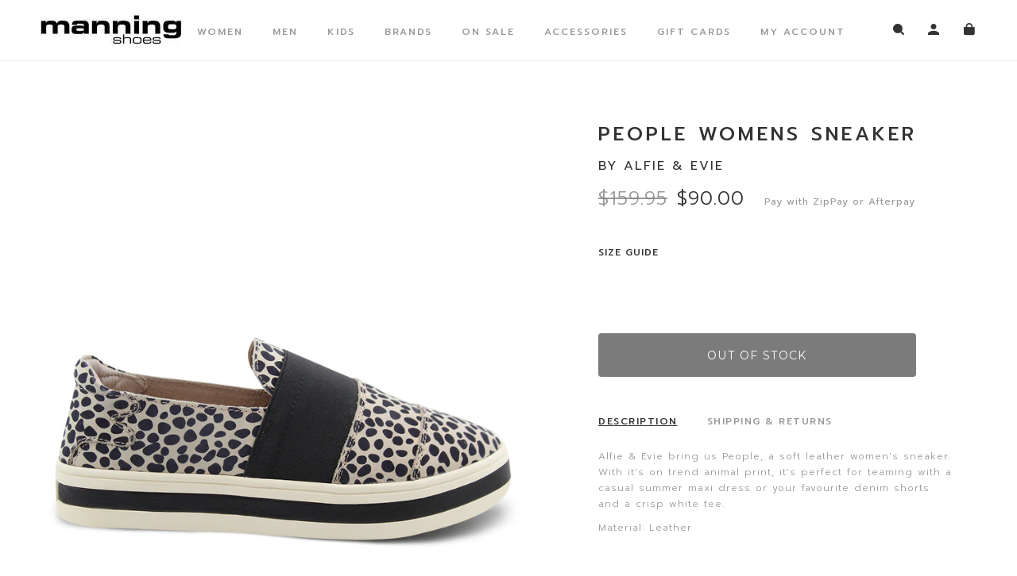

--- FILE ---
content_type: text/html; charset=utf-8
request_url: https://manningshoes.com/products/style-people-alfie-evie
body_size: 30701
content:
<!doctype html>
<html class="no-js" lang="en">
<head>

    <script src="https://code.jquery.com/jquery-1.11.3.min.js" type="text/javascript"></script>

    <!-- Basic page needs ================================================== -->
    <meta charset="utf-8">
    <meta http-equiv="X-UA-Compatible" content="IE=edge,chrome=1">

    
        <link rel="shortcut icon" href="//manningshoes.com/cdn/shop/files/fav-11_32x32.png?v=1613718698" type="image/png" />
    

    <!-- Title and description ================================================== -->
    <title>
        Alfie &amp; Evie People Women&#39;s Animal Print Sneaker &ndash; Manning Shoes
    </title>

    
        <meta name="description" content="Alfie &amp;amp; Evie bring us People, a soft leather women&#39;s sneaker. With it&#39;s on trend animal print, it&#39;s perfect for teaming with a casual summer maxi dress or your favourite denim shorts and a crisp white tee. Material: Leather">
    

    <!-- Helpers ================================================== -->
    <!-- /snippets/social-meta-tags.liquid -->




<meta property="og:site_name" content="Manning Shoes">
<meta property="og:url" content="https://manningshoes.com/products/style-people-alfie-evie">
<meta property="og:title" content="PEOPLE WOMENS SNEAKER">
<meta property="og:type" content="product">
<meta property="og:description" content="Alfie &amp;amp; Evie bring us People, a soft leather women&#39;s sneaker. With it&#39;s on trend animal print, it&#39;s perfect for teaming with a casual summer maxi dress or your favourite denim shorts and a crisp white tee. Material: Leather">

  <meta property="og:price:amount" content="90.00">
  <meta property="og:price:currency" content="AUD">

<meta property="og:image" content="http://manningshoes.com/cdn/shop/products/IMG_9827_1200x1200.jpg?v=1607399969"><meta property="og:image" content="http://manningshoes.com/cdn/shop/products/IMG_9828_1200x1200.jpg?v=1607399981">
<meta property="og:image:secure_url" content="https://manningshoes.com/cdn/shop/products/IMG_9827_1200x1200.jpg?v=1607399969"><meta property="og:image:secure_url" content="https://manningshoes.com/cdn/shop/products/IMG_9828_1200x1200.jpg?v=1607399981">


<meta name="twitter:card" content="summary_large_image">
<meta name="twitter:title" content="PEOPLE WOMENS SNEAKER">
<meta name="twitter:description" content="Alfie &amp;amp; Evie bring us People, a soft leather women&#39;s sneaker. With it&#39;s on trend animal print, it&#39;s perfect for teaming with a casual summer maxi dress or your favourite denim shorts and a crisp white tee. Material: Leather">

    <link rel="canonical" href="https://manningshoes.com/products/style-people-alfie-evie">
    <meta name="viewport" content="width=device-width,initial-scale=1,shrink-to-fit=no">
    <meta name="theme-color" content="#1c1d1d">

    <!-- Fonts =============================================== -->
    <link href="//fonts.googleapis.com/css?family=Prompt:300,400,500,600,700,800,900&amp;display=swap" rel="stylesheet" type="text/css" media="all" />


    <!-- CSS ================================================== -->
    <link href="//manningshoes.com/cdn/shop/t/32/assets/timber.scss.css?v=112418224735690172511762410540" rel="stylesheet" type="text/css" media="all" />
    <link href="//manningshoes.com/cdn/shop/t/32/assets/theme.scss.css?v=1234465436828252581762410540" rel="stylesheet" type="text/css" media="all" />
    <link rel="stylesheet" href="https://cdnjs.cloudflare.com/ajax/libs/slick-carousel/1.9.0/slick.min.css">
    <link rel="stylesheet" href="https://cdnjs.cloudflare.com/ajax/libs/slick-carousel/1.9.0/slick-theme.css">
    <link href="//manningshoes.com/cdn/shop/t/32/assets/jquery.selectbox.css?v=181874365203637212981732078163" rel="stylesheet" type="text/css" media="all" />
    <link href="//manningshoes.com/cdn/shop/t/32/assets/animate.css?v=48243895977315356591732078163" rel="stylesheet" type="text/css" media="all" />
    <link href="//manningshoes.com/cdn/shop/t/32/assets/simplePagination.css?v=99581819664358525871732078163" rel="stylesheet" type="text/css" media="all" />
    <link href="//netdna.bootstrapcdn.com/bootstrap/3.1.1/css/bootstrap.min.css" rel="stylesheet" type="text/css" media="all" />
    <link href="//manningshoes.com/cdn/shop/t/32/assets/styles.scss.css?v=160997965270989509091734413887" rel="stylesheet" type="text/css" media="all" />
    <link href="//manningshoes.com/cdn/shop/t/32/assets/custom-styles.css?v=103429866787347540481732078163" rel="stylesheet" type="text/css" media="all" />
   

    <!-- Sections ================================================== -->
 <!-- Global site tag (gtag.js) - Google Ads: 734782202 -->






    <script>
        window.theme = window.theme || {};
        theme.strings = {
            zoomClose: "Close (Esc)",
            zoomPrev: "Previous (Left arrow key)",
            zoomNext: "Next (Right arrow key)",
            moneyFormat: "${{amount}}",
            addressError: "Error looking up that address",
            addressNoResults: "No results for that address",
            addressQueryLimit: "You have exceeded the Google API usage limit. Consider upgrading to a \u003ca href=\"https:\/\/developers.google.com\/maps\/premium\/usage-limits\"\u003ePremium Plan\u003c\/a\u003e.",
            authError: "There was a problem authenticating your Google Maps account.",
            cartEmpty: "Your cart is currently empty.",
            cartCookie: "Enable cookies to use the shopping cart",
            cartSavings: "You're saving [savings]"
        };
        theme.settings = {
            cartType: "drawer",
            gridType: "collage"
        };
    </script>


    <script src="//manningshoes.com/cdn/shop/t/32/assets/jquery-2.2.3.min.js?v=58211863146907186831732078163" type="text/javascript"></script>


    <script src="//manningshoes.com/cdn/shop/t/32/assets/lazysizes.min.js?v=155223123402716617051732078163" async="async"></script>

    <script src="//manningshoes.com/cdn/shop/t/32/assets/theme.js?v=166384701929126526921732078163" defer="defer"></script>



    <script type="text/javascript" src="https://maxcdn.bootstrapcdn.com/bootstrap/3.3.7/js/bootstrap.min.js"></script>
    <script src="//manningshoes.com/cdn/shop/t/32/assets/ajaxinate.min.js?v=41954862098780316091732078163" type="text/javascript"></script>
    <script src="//manningshoes.com/cdn/shop/t/32/assets/jquery.selectbox.js?v=123148173330382012871732078163" type="text/javascript"></script>
    <script src="//manningshoes.com/cdn/shop/t/32/assets/jquery.simplePagination.js?v=135033009684617406331732078163" type="text/javascript"></script>


    <script src="//manningshoes.com/cdn/shop/t/32/assets/custom-script.js?v=80163700833037694931732078163" defer="defer"></script>
    <script src="//manningshoes.com/cdn/shop/t/32/assets/news-custom.js?v=137148181230485521732078163" defer="defer"></script>
    <!-- Header hook for plugins ================================================== -->
    <script>window.performance && window.performance.mark && window.performance.mark('shopify.content_for_header.start');</script><meta name="facebook-domain-verification" content="ed5tw8pjeeu8i4ff5qok44obp7vtqo">
<meta name="facebook-domain-verification" content="qrfe23s90h9q6cfl287rup8ykotzft">
<meta id="shopify-digital-wallet" name="shopify-digital-wallet" content="/27933671562/digital_wallets/dialog">
<meta name="shopify-checkout-api-token" content="929033ef6239a7052b5a524047bd0bf9">
<meta id="in-context-paypal-metadata" data-shop-id="27933671562" data-venmo-supported="false" data-environment="production" data-locale="en_US" data-paypal-v4="true" data-currency="AUD">
<link rel="alternate" type="application/json+oembed" href="https://manningshoes.com/products/style-people-alfie-evie.oembed">
<script async="async" src="/checkouts/internal/preloads.js?locale=en-AU"></script>
<link rel="preconnect" href="https://shop.app" crossorigin="anonymous">
<script async="async" src="https://shop.app/checkouts/internal/preloads.js?locale=en-AU&shop_id=27933671562" crossorigin="anonymous"></script>
<script id="apple-pay-shop-capabilities" type="application/json">{"shopId":27933671562,"countryCode":"AU","currencyCode":"AUD","merchantCapabilities":["supports3DS"],"merchantId":"gid:\/\/shopify\/Shop\/27933671562","merchantName":"Manning Shoes","requiredBillingContactFields":["postalAddress","email","phone"],"requiredShippingContactFields":["postalAddress","email","phone"],"shippingType":"shipping","supportedNetworks":["visa","masterCard","amex","jcb"],"total":{"type":"pending","label":"Manning Shoes","amount":"1.00"},"shopifyPaymentsEnabled":true,"supportsSubscriptions":true}</script>
<script id="shopify-features" type="application/json">{"accessToken":"929033ef6239a7052b5a524047bd0bf9","betas":["rich-media-storefront-analytics"],"domain":"manningshoes.com","predictiveSearch":true,"shopId":27933671562,"locale":"en"}</script>
<script>var Shopify = Shopify || {};
Shopify.shop = "manningshoes.myshopify.com";
Shopify.locale = "en";
Shopify.currency = {"active":"AUD","rate":"1.0"};
Shopify.country = "AU";
Shopify.theme = {"name":"Mobile Changes-No Size Filters - SS Sidecart New","id":146342445277,"schema_name":"Brooklyn","schema_version":"15.2.5","theme_store_id":null,"role":"main"};
Shopify.theme.handle = "null";
Shopify.theme.style = {"id":null,"handle":null};
Shopify.cdnHost = "manningshoes.com/cdn";
Shopify.routes = Shopify.routes || {};
Shopify.routes.root = "/";</script>
<script type="module">!function(o){(o.Shopify=o.Shopify||{}).modules=!0}(window);</script>
<script>!function(o){function n(){var o=[];function n(){o.push(Array.prototype.slice.apply(arguments))}return n.q=o,n}var t=o.Shopify=o.Shopify||{};t.loadFeatures=n(),t.autoloadFeatures=n()}(window);</script>
<script>
  window.ShopifyPay = window.ShopifyPay || {};
  window.ShopifyPay.apiHost = "shop.app\/pay";
  window.ShopifyPay.redirectState = null;
</script>
<script id="shop-js-analytics" type="application/json">{"pageType":"product"}</script>
<script defer="defer" async type="module" src="//manningshoes.com/cdn/shopifycloud/shop-js/modules/v2/client.init-shop-cart-sync_C5BV16lS.en.esm.js"></script>
<script defer="defer" async type="module" src="//manningshoes.com/cdn/shopifycloud/shop-js/modules/v2/chunk.common_CygWptCX.esm.js"></script>
<script type="module">
  await import("//manningshoes.com/cdn/shopifycloud/shop-js/modules/v2/client.init-shop-cart-sync_C5BV16lS.en.esm.js");
await import("//manningshoes.com/cdn/shopifycloud/shop-js/modules/v2/chunk.common_CygWptCX.esm.js");

  window.Shopify.SignInWithShop?.initShopCartSync?.({"fedCMEnabled":true,"windoidEnabled":true});

</script>
<script>
  window.Shopify = window.Shopify || {};
  if (!window.Shopify.featureAssets) window.Shopify.featureAssets = {};
  window.Shopify.featureAssets['shop-js'] = {"shop-cart-sync":["modules/v2/client.shop-cart-sync_ZFArdW7E.en.esm.js","modules/v2/chunk.common_CygWptCX.esm.js"],"init-fed-cm":["modules/v2/client.init-fed-cm_CmiC4vf6.en.esm.js","modules/v2/chunk.common_CygWptCX.esm.js"],"shop-button":["modules/v2/client.shop-button_tlx5R9nI.en.esm.js","modules/v2/chunk.common_CygWptCX.esm.js"],"shop-cash-offers":["modules/v2/client.shop-cash-offers_DOA2yAJr.en.esm.js","modules/v2/chunk.common_CygWptCX.esm.js","modules/v2/chunk.modal_D71HUcav.esm.js"],"init-windoid":["modules/v2/client.init-windoid_sURxWdc1.en.esm.js","modules/v2/chunk.common_CygWptCX.esm.js"],"shop-toast-manager":["modules/v2/client.shop-toast-manager_ClPi3nE9.en.esm.js","modules/v2/chunk.common_CygWptCX.esm.js"],"init-shop-email-lookup-coordinator":["modules/v2/client.init-shop-email-lookup-coordinator_B8hsDcYM.en.esm.js","modules/v2/chunk.common_CygWptCX.esm.js"],"init-shop-cart-sync":["modules/v2/client.init-shop-cart-sync_C5BV16lS.en.esm.js","modules/v2/chunk.common_CygWptCX.esm.js"],"avatar":["modules/v2/client.avatar_BTnouDA3.en.esm.js"],"pay-button":["modules/v2/client.pay-button_FdsNuTd3.en.esm.js","modules/v2/chunk.common_CygWptCX.esm.js"],"init-customer-accounts":["modules/v2/client.init-customer-accounts_DxDtT_ad.en.esm.js","modules/v2/client.shop-login-button_C5VAVYt1.en.esm.js","modules/v2/chunk.common_CygWptCX.esm.js","modules/v2/chunk.modal_D71HUcav.esm.js"],"init-shop-for-new-customer-accounts":["modules/v2/client.init-shop-for-new-customer-accounts_ChsxoAhi.en.esm.js","modules/v2/client.shop-login-button_C5VAVYt1.en.esm.js","modules/v2/chunk.common_CygWptCX.esm.js","modules/v2/chunk.modal_D71HUcav.esm.js"],"shop-login-button":["modules/v2/client.shop-login-button_C5VAVYt1.en.esm.js","modules/v2/chunk.common_CygWptCX.esm.js","modules/v2/chunk.modal_D71HUcav.esm.js"],"init-customer-accounts-sign-up":["modules/v2/client.init-customer-accounts-sign-up_CPSyQ0Tj.en.esm.js","modules/v2/client.shop-login-button_C5VAVYt1.en.esm.js","modules/v2/chunk.common_CygWptCX.esm.js","modules/v2/chunk.modal_D71HUcav.esm.js"],"shop-follow-button":["modules/v2/client.shop-follow-button_Cva4Ekp9.en.esm.js","modules/v2/chunk.common_CygWptCX.esm.js","modules/v2/chunk.modal_D71HUcav.esm.js"],"checkout-modal":["modules/v2/client.checkout-modal_BPM8l0SH.en.esm.js","modules/v2/chunk.common_CygWptCX.esm.js","modules/v2/chunk.modal_D71HUcav.esm.js"],"lead-capture":["modules/v2/client.lead-capture_Bi8yE_yS.en.esm.js","modules/v2/chunk.common_CygWptCX.esm.js","modules/v2/chunk.modal_D71HUcav.esm.js"],"shop-login":["modules/v2/client.shop-login_D6lNrXab.en.esm.js","modules/v2/chunk.common_CygWptCX.esm.js","modules/v2/chunk.modal_D71HUcav.esm.js"],"payment-terms":["modules/v2/client.payment-terms_CZxnsJam.en.esm.js","modules/v2/chunk.common_CygWptCX.esm.js","modules/v2/chunk.modal_D71HUcav.esm.js"]};
</script>
<script>(function() {
  var isLoaded = false;
  function asyncLoad() {
    if (isLoaded) return;
    isLoaded = true;
    var urls = ["https:\/\/cdn.shopify.com\/s\/files\/1\/0279\/3367\/1562\/t\/32\/assets\/instant-pixel.js?v=1732078163\u0026shop=manningshoes.myshopify.com","https:\/\/cdn.shopify.com\/s\/files\/1\/0279\/3367\/1562\/t\/32\/assets\/instant-pixel-site_Kb8T6oCOsr1F4ZqfCt2yRq8d.js?v=1768572188\u0026shop=manningshoes.myshopify.com"];
    for (var i = 0; i < urls.length; i++) {
      var s = document.createElement('script');
      s.type = 'text/javascript';
      s.async = true;
      s.src = urls[i];
      var x = document.getElementsByTagName('script')[0];
      x.parentNode.insertBefore(s, x);
    }
  };
  if(window.attachEvent) {
    window.attachEvent('onload', asyncLoad);
  } else {
    window.addEventListener('load', asyncLoad, false);
  }
})();</script>
<script id="__st">var __st={"a":27933671562,"offset":39600,"reqid":"0ca61852-b606-4e49-954d-ce35d1a8d0f0-1768781675","pageurl":"manningshoes.com\/products\/style-people-alfie-evie","u":"ccc1642f8b81","p":"product","rtyp":"product","rid":5981967057049};</script>
<script>window.ShopifyPaypalV4VisibilityTracking = true;</script>
<script id="captcha-bootstrap">!function(){'use strict';const t='contact',e='account',n='new_comment',o=[[t,t],['blogs',n],['comments',n],[t,'customer']],c=[[e,'customer_login'],[e,'guest_login'],[e,'recover_customer_password'],[e,'create_customer']],r=t=>t.map((([t,e])=>`form[action*='/${t}']:not([data-nocaptcha='true']) input[name='form_type'][value='${e}']`)).join(','),a=t=>()=>t?[...document.querySelectorAll(t)].map((t=>t.form)):[];function s(){const t=[...o],e=r(t);return a(e)}const i='password',u='form_key',d=['recaptcha-v3-token','g-recaptcha-response','h-captcha-response',i],f=()=>{try{return window.sessionStorage}catch{return}},m='__shopify_v',_=t=>t.elements[u];function p(t,e,n=!1){try{const o=window.sessionStorage,c=JSON.parse(o.getItem(e)),{data:r}=function(t){const{data:e,action:n}=t;return t[m]||n?{data:e,action:n}:{data:t,action:n}}(c);for(const[e,n]of Object.entries(r))t.elements[e]&&(t.elements[e].value=n);n&&o.removeItem(e)}catch(o){console.error('form repopulation failed',{error:o})}}const l='form_type',E='cptcha';function T(t){t.dataset[E]=!0}const w=window,h=w.document,L='Shopify',v='ce_forms',y='captcha';let A=!1;((t,e)=>{const n=(g='f06e6c50-85a8-45c8-87d0-21a2b65856fe',I='https://cdn.shopify.com/shopifycloud/storefront-forms-hcaptcha/ce_storefront_forms_captcha_hcaptcha.v1.5.2.iife.js',D={infoText:'Protected by hCaptcha',privacyText:'Privacy',termsText:'Terms'},(t,e,n)=>{const o=w[L][v],c=o.bindForm;if(c)return c(t,g,e,D).then(n);var r;o.q.push([[t,g,e,D],n]),r=I,A||(h.body.append(Object.assign(h.createElement('script'),{id:'captcha-provider',async:!0,src:r})),A=!0)});var g,I,D;w[L]=w[L]||{},w[L][v]=w[L][v]||{},w[L][v].q=[],w[L][y]=w[L][y]||{},w[L][y].protect=function(t,e){n(t,void 0,e),T(t)},Object.freeze(w[L][y]),function(t,e,n,w,h,L){const[v,y,A,g]=function(t,e,n){const i=e?o:[],u=t?c:[],d=[...i,...u],f=r(d),m=r(i),_=r(d.filter((([t,e])=>n.includes(e))));return[a(f),a(m),a(_),s()]}(w,h,L),I=t=>{const e=t.target;return e instanceof HTMLFormElement?e:e&&e.form},D=t=>v().includes(t);t.addEventListener('submit',(t=>{const e=I(t);if(!e)return;const n=D(e)&&!e.dataset.hcaptchaBound&&!e.dataset.recaptchaBound,o=_(e),c=g().includes(e)&&(!o||!o.value);(n||c)&&t.preventDefault(),c&&!n&&(function(t){try{if(!f())return;!function(t){const e=f();if(!e)return;const n=_(t);if(!n)return;const o=n.value;o&&e.removeItem(o)}(t);const e=Array.from(Array(32),(()=>Math.random().toString(36)[2])).join('');!function(t,e){_(t)||t.append(Object.assign(document.createElement('input'),{type:'hidden',name:u})),t.elements[u].value=e}(t,e),function(t,e){const n=f();if(!n)return;const o=[...t.querySelectorAll(`input[type='${i}']`)].map((({name:t})=>t)),c=[...d,...o],r={};for(const[a,s]of new FormData(t).entries())c.includes(a)||(r[a]=s);n.setItem(e,JSON.stringify({[m]:1,action:t.action,data:r}))}(t,e)}catch(e){console.error('failed to persist form',e)}}(e),e.submit())}));const S=(t,e)=>{t&&!t.dataset[E]&&(n(t,e.some((e=>e===t))),T(t))};for(const o of['focusin','change'])t.addEventListener(o,(t=>{const e=I(t);D(e)&&S(e,y())}));const B=e.get('form_key'),M=e.get(l),P=B&&M;t.addEventListener('DOMContentLoaded',(()=>{const t=y();if(P)for(const e of t)e.elements[l].value===M&&p(e,B);[...new Set([...A(),...v().filter((t=>'true'===t.dataset.shopifyCaptcha))])].forEach((e=>S(e,t)))}))}(h,new URLSearchParams(w.location.search),n,t,e,['guest_login'])})(!0,!0)}();</script>
<script integrity="sha256-4kQ18oKyAcykRKYeNunJcIwy7WH5gtpwJnB7kiuLZ1E=" data-source-attribution="shopify.loadfeatures" defer="defer" src="//manningshoes.com/cdn/shopifycloud/storefront/assets/storefront/load_feature-a0a9edcb.js" crossorigin="anonymous"></script>
<script crossorigin="anonymous" defer="defer" src="//manningshoes.com/cdn/shopifycloud/storefront/assets/shopify_pay/storefront-65b4c6d7.js?v=20250812"></script>
<script data-source-attribution="shopify.dynamic_checkout.dynamic.init">var Shopify=Shopify||{};Shopify.PaymentButton=Shopify.PaymentButton||{isStorefrontPortableWallets:!0,init:function(){window.Shopify.PaymentButton.init=function(){};var t=document.createElement("script");t.src="https://manningshoes.com/cdn/shopifycloud/portable-wallets/latest/portable-wallets.en.js",t.type="module",document.head.appendChild(t)}};
</script>
<script data-source-attribution="shopify.dynamic_checkout.buyer_consent">
  function portableWalletsHideBuyerConsent(e){var t=document.getElementById("shopify-buyer-consent"),n=document.getElementById("shopify-subscription-policy-button");t&&n&&(t.classList.add("hidden"),t.setAttribute("aria-hidden","true"),n.removeEventListener("click",e))}function portableWalletsShowBuyerConsent(e){var t=document.getElementById("shopify-buyer-consent"),n=document.getElementById("shopify-subscription-policy-button");t&&n&&(t.classList.remove("hidden"),t.removeAttribute("aria-hidden"),n.addEventListener("click",e))}window.Shopify?.PaymentButton&&(window.Shopify.PaymentButton.hideBuyerConsent=portableWalletsHideBuyerConsent,window.Shopify.PaymentButton.showBuyerConsent=portableWalletsShowBuyerConsent);
</script>
<script data-source-attribution="shopify.dynamic_checkout.cart.bootstrap">document.addEventListener("DOMContentLoaded",(function(){function t(){return document.querySelector("shopify-accelerated-checkout-cart, shopify-accelerated-checkout")}if(t())Shopify.PaymentButton.init();else{new MutationObserver((function(e,n){t()&&(Shopify.PaymentButton.init(),n.disconnect())})).observe(document.body,{childList:!0,subtree:!0})}}));
</script>
<link id="shopify-accelerated-checkout-styles" rel="stylesheet" media="screen" href="https://manningshoes.com/cdn/shopifycloud/portable-wallets/latest/accelerated-checkout-backwards-compat.css" crossorigin="anonymous">
<style id="shopify-accelerated-checkout-cart">
        #shopify-buyer-consent {
  margin-top: 1em;
  display: inline-block;
  width: 100%;
}

#shopify-buyer-consent.hidden {
  display: none;
}

#shopify-subscription-policy-button {
  background: none;
  border: none;
  padding: 0;
  text-decoration: underline;
  font-size: inherit;
  cursor: pointer;
}

#shopify-subscription-policy-button::before {
  box-shadow: none;
}

      </style>

<script>window.performance && window.performance.mark && window.performance.mark('shopify.content_for_header.end');</script>
<script>window.performance && window.performance.mark && window.performance.mark('shopify.content_for_header.start');</script><meta name="facebook-domain-verification" content="ed5tw8pjeeu8i4ff5qok44obp7vtqo">
<meta name="facebook-domain-verification" content="qrfe23s90h9q6cfl287rup8ykotzft">
<meta id="shopify-digital-wallet" name="shopify-digital-wallet" content="/27933671562/digital_wallets/dialog">
<meta name="shopify-checkout-api-token" content="929033ef6239a7052b5a524047bd0bf9">
<meta id="in-context-paypal-metadata" data-shop-id="27933671562" data-venmo-supported="false" data-environment="production" data-locale="en_US" data-paypal-v4="true" data-currency="AUD">
<link rel="alternate" type="application/json+oembed" href="https://manningshoes.com/products/style-people-alfie-evie.oembed">
<script async="async" src="/checkouts/internal/preloads.js?locale=en-AU"></script>
<link rel="preconnect" href="https://shop.app" crossorigin="anonymous">
<script async="async" src="https://shop.app/checkouts/internal/preloads.js?locale=en-AU&shop_id=27933671562" crossorigin="anonymous"></script>
<script id="apple-pay-shop-capabilities" type="application/json">{"shopId":27933671562,"countryCode":"AU","currencyCode":"AUD","merchantCapabilities":["supports3DS"],"merchantId":"gid:\/\/shopify\/Shop\/27933671562","merchantName":"Manning Shoes","requiredBillingContactFields":["postalAddress","email","phone"],"requiredShippingContactFields":["postalAddress","email","phone"],"shippingType":"shipping","supportedNetworks":["visa","masterCard","amex","jcb"],"total":{"type":"pending","label":"Manning Shoes","amount":"1.00"},"shopifyPaymentsEnabled":true,"supportsSubscriptions":true}</script>
<script id="shopify-features" type="application/json">{"accessToken":"929033ef6239a7052b5a524047bd0bf9","betas":["rich-media-storefront-analytics"],"domain":"manningshoes.com","predictiveSearch":true,"shopId":27933671562,"locale":"en"}</script>
<script>var Shopify = Shopify || {};
Shopify.shop = "manningshoes.myshopify.com";
Shopify.locale = "en";
Shopify.currency = {"active":"AUD","rate":"1.0"};
Shopify.country = "AU";
Shopify.theme = {"name":"Mobile Changes-No Size Filters - SS Sidecart New","id":146342445277,"schema_name":"Brooklyn","schema_version":"15.2.5","theme_store_id":null,"role":"main"};
Shopify.theme.handle = "null";
Shopify.theme.style = {"id":null,"handle":null};
Shopify.cdnHost = "manningshoes.com/cdn";
Shopify.routes = Shopify.routes || {};
Shopify.routes.root = "/";</script>
<script type="module">!function(o){(o.Shopify=o.Shopify||{}).modules=!0}(window);</script>
<script>!function(o){function n(){var o=[];function n(){o.push(Array.prototype.slice.apply(arguments))}return n.q=o,n}var t=o.Shopify=o.Shopify||{};t.loadFeatures=n(),t.autoloadFeatures=n()}(window);</script>
<script>
  window.ShopifyPay = window.ShopifyPay || {};
  window.ShopifyPay.apiHost = "shop.app\/pay";
  window.ShopifyPay.redirectState = null;
</script>
<script id="shop-js-analytics" type="application/json">{"pageType":"product"}</script>
<script defer="defer" async type="module" src="//manningshoes.com/cdn/shopifycloud/shop-js/modules/v2/client.init-shop-cart-sync_C5BV16lS.en.esm.js"></script>
<script defer="defer" async type="module" src="//manningshoes.com/cdn/shopifycloud/shop-js/modules/v2/chunk.common_CygWptCX.esm.js"></script>
<script type="module">
  await import("//manningshoes.com/cdn/shopifycloud/shop-js/modules/v2/client.init-shop-cart-sync_C5BV16lS.en.esm.js");
await import("//manningshoes.com/cdn/shopifycloud/shop-js/modules/v2/chunk.common_CygWptCX.esm.js");

  window.Shopify.SignInWithShop?.initShopCartSync?.({"fedCMEnabled":true,"windoidEnabled":true});

</script>
<script>
  window.Shopify = window.Shopify || {};
  if (!window.Shopify.featureAssets) window.Shopify.featureAssets = {};
  window.Shopify.featureAssets['shop-js'] = {"shop-cart-sync":["modules/v2/client.shop-cart-sync_ZFArdW7E.en.esm.js","modules/v2/chunk.common_CygWptCX.esm.js"],"init-fed-cm":["modules/v2/client.init-fed-cm_CmiC4vf6.en.esm.js","modules/v2/chunk.common_CygWptCX.esm.js"],"shop-button":["modules/v2/client.shop-button_tlx5R9nI.en.esm.js","modules/v2/chunk.common_CygWptCX.esm.js"],"shop-cash-offers":["modules/v2/client.shop-cash-offers_DOA2yAJr.en.esm.js","modules/v2/chunk.common_CygWptCX.esm.js","modules/v2/chunk.modal_D71HUcav.esm.js"],"init-windoid":["modules/v2/client.init-windoid_sURxWdc1.en.esm.js","modules/v2/chunk.common_CygWptCX.esm.js"],"shop-toast-manager":["modules/v2/client.shop-toast-manager_ClPi3nE9.en.esm.js","modules/v2/chunk.common_CygWptCX.esm.js"],"init-shop-email-lookup-coordinator":["modules/v2/client.init-shop-email-lookup-coordinator_B8hsDcYM.en.esm.js","modules/v2/chunk.common_CygWptCX.esm.js"],"init-shop-cart-sync":["modules/v2/client.init-shop-cart-sync_C5BV16lS.en.esm.js","modules/v2/chunk.common_CygWptCX.esm.js"],"avatar":["modules/v2/client.avatar_BTnouDA3.en.esm.js"],"pay-button":["modules/v2/client.pay-button_FdsNuTd3.en.esm.js","modules/v2/chunk.common_CygWptCX.esm.js"],"init-customer-accounts":["modules/v2/client.init-customer-accounts_DxDtT_ad.en.esm.js","modules/v2/client.shop-login-button_C5VAVYt1.en.esm.js","modules/v2/chunk.common_CygWptCX.esm.js","modules/v2/chunk.modal_D71HUcav.esm.js"],"init-shop-for-new-customer-accounts":["modules/v2/client.init-shop-for-new-customer-accounts_ChsxoAhi.en.esm.js","modules/v2/client.shop-login-button_C5VAVYt1.en.esm.js","modules/v2/chunk.common_CygWptCX.esm.js","modules/v2/chunk.modal_D71HUcav.esm.js"],"shop-login-button":["modules/v2/client.shop-login-button_C5VAVYt1.en.esm.js","modules/v2/chunk.common_CygWptCX.esm.js","modules/v2/chunk.modal_D71HUcav.esm.js"],"init-customer-accounts-sign-up":["modules/v2/client.init-customer-accounts-sign-up_CPSyQ0Tj.en.esm.js","modules/v2/client.shop-login-button_C5VAVYt1.en.esm.js","modules/v2/chunk.common_CygWptCX.esm.js","modules/v2/chunk.modal_D71HUcav.esm.js"],"shop-follow-button":["modules/v2/client.shop-follow-button_Cva4Ekp9.en.esm.js","modules/v2/chunk.common_CygWptCX.esm.js","modules/v2/chunk.modal_D71HUcav.esm.js"],"checkout-modal":["modules/v2/client.checkout-modal_BPM8l0SH.en.esm.js","modules/v2/chunk.common_CygWptCX.esm.js","modules/v2/chunk.modal_D71HUcav.esm.js"],"lead-capture":["modules/v2/client.lead-capture_Bi8yE_yS.en.esm.js","modules/v2/chunk.common_CygWptCX.esm.js","modules/v2/chunk.modal_D71HUcav.esm.js"],"shop-login":["modules/v2/client.shop-login_D6lNrXab.en.esm.js","modules/v2/chunk.common_CygWptCX.esm.js","modules/v2/chunk.modal_D71HUcav.esm.js"],"payment-terms":["modules/v2/client.payment-terms_CZxnsJam.en.esm.js","modules/v2/chunk.common_CygWptCX.esm.js","modules/v2/chunk.modal_D71HUcav.esm.js"]};
</script>
<script>(function() {
  var isLoaded = false;
  function asyncLoad() {
    if (isLoaded) return;
    isLoaded = true;
    var urls = ["https:\/\/cdn.shopify.com\/s\/files\/1\/0279\/3367\/1562\/t\/32\/assets\/instant-pixel.js?v=1732078163\u0026shop=manningshoes.myshopify.com","https:\/\/cdn.shopify.com\/s\/files\/1\/0279\/3367\/1562\/t\/32\/assets\/instant-pixel-site_Kb8T6oCOsr1F4ZqfCt2yRq8d.js?v=1768572188\u0026shop=manningshoes.myshopify.com"];
    for (var i = 0; i < urls.length; i++) {
      var s = document.createElement('script');
      s.type = 'text/javascript';
      s.async = true;
      s.src = urls[i];
      var x = document.getElementsByTagName('script')[0];
      x.parentNode.insertBefore(s, x);
    }
  };
  if(window.attachEvent) {
    window.attachEvent('onload', asyncLoad);
  } else {
    window.addEventListener('load', asyncLoad, false);
  }
})();</script>
<script id="__st">var __st={"a":27933671562,"offset":39600,"reqid":"0ca61852-b606-4e49-954d-ce35d1a8d0f0-1768781675","pageurl":"manningshoes.com\/products\/style-people-alfie-evie","u":"ccc1642f8b81","p":"product","rtyp":"product","rid":5981967057049};</script>
<script>window.ShopifyPaypalV4VisibilityTracking = true;</script>
<script id="captcha-bootstrap">!function(){'use strict';const t='contact',e='account',n='new_comment',o=[[t,t],['blogs',n],['comments',n],[t,'customer']],c=[[e,'customer_login'],[e,'guest_login'],[e,'recover_customer_password'],[e,'create_customer']],r=t=>t.map((([t,e])=>`form[action*='/${t}']:not([data-nocaptcha='true']) input[name='form_type'][value='${e}']`)).join(','),a=t=>()=>t?[...document.querySelectorAll(t)].map((t=>t.form)):[];function s(){const t=[...o],e=r(t);return a(e)}const i='password',u='form_key',d=['recaptcha-v3-token','g-recaptcha-response','h-captcha-response',i],f=()=>{try{return window.sessionStorage}catch{return}},m='__shopify_v',_=t=>t.elements[u];function p(t,e,n=!1){try{const o=window.sessionStorage,c=JSON.parse(o.getItem(e)),{data:r}=function(t){const{data:e,action:n}=t;return t[m]||n?{data:e,action:n}:{data:t,action:n}}(c);for(const[e,n]of Object.entries(r))t.elements[e]&&(t.elements[e].value=n);n&&o.removeItem(e)}catch(o){console.error('form repopulation failed',{error:o})}}const l='form_type',E='cptcha';function T(t){t.dataset[E]=!0}const w=window,h=w.document,L='Shopify',v='ce_forms',y='captcha';let A=!1;((t,e)=>{const n=(g='f06e6c50-85a8-45c8-87d0-21a2b65856fe',I='https://cdn.shopify.com/shopifycloud/storefront-forms-hcaptcha/ce_storefront_forms_captcha_hcaptcha.v1.5.2.iife.js',D={infoText:'Protected by hCaptcha',privacyText:'Privacy',termsText:'Terms'},(t,e,n)=>{const o=w[L][v],c=o.bindForm;if(c)return c(t,g,e,D).then(n);var r;o.q.push([[t,g,e,D],n]),r=I,A||(h.body.append(Object.assign(h.createElement('script'),{id:'captcha-provider',async:!0,src:r})),A=!0)});var g,I,D;w[L]=w[L]||{},w[L][v]=w[L][v]||{},w[L][v].q=[],w[L][y]=w[L][y]||{},w[L][y].protect=function(t,e){n(t,void 0,e),T(t)},Object.freeze(w[L][y]),function(t,e,n,w,h,L){const[v,y,A,g]=function(t,e,n){const i=e?o:[],u=t?c:[],d=[...i,...u],f=r(d),m=r(i),_=r(d.filter((([t,e])=>n.includes(e))));return[a(f),a(m),a(_),s()]}(w,h,L),I=t=>{const e=t.target;return e instanceof HTMLFormElement?e:e&&e.form},D=t=>v().includes(t);t.addEventListener('submit',(t=>{const e=I(t);if(!e)return;const n=D(e)&&!e.dataset.hcaptchaBound&&!e.dataset.recaptchaBound,o=_(e),c=g().includes(e)&&(!o||!o.value);(n||c)&&t.preventDefault(),c&&!n&&(function(t){try{if(!f())return;!function(t){const e=f();if(!e)return;const n=_(t);if(!n)return;const o=n.value;o&&e.removeItem(o)}(t);const e=Array.from(Array(32),(()=>Math.random().toString(36)[2])).join('');!function(t,e){_(t)||t.append(Object.assign(document.createElement('input'),{type:'hidden',name:u})),t.elements[u].value=e}(t,e),function(t,e){const n=f();if(!n)return;const o=[...t.querySelectorAll(`input[type='${i}']`)].map((({name:t})=>t)),c=[...d,...o],r={};for(const[a,s]of new FormData(t).entries())c.includes(a)||(r[a]=s);n.setItem(e,JSON.stringify({[m]:1,action:t.action,data:r}))}(t,e)}catch(e){console.error('failed to persist form',e)}}(e),e.submit())}));const S=(t,e)=>{t&&!t.dataset[E]&&(n(t,e.some((e=>e===t))),T(t))};for(const o of['focusin','change'])t.addEventListener(o,(t=>{const e=I(t);D(e)&&S(e,y())}));const B=e.get('form_key'),M=e.get(l),P=B&&M;t.addEventListener('DOMContentLoaded',(()=>{const t=y();if(P)for(const e of t)e.elements[l].value===M&&p(e,B);[...new Set([...A(),...v().filter((t=>'true'===t.dataset.shopifyCaptcha))])].forEach((e=>S(e,t)))}))}(h,new URLSearchParams(w.location.search),n,t,e,['guest_login'])})(!0,!0)}();</script>
<script integrity="sha256-4kQ18oKyAcykRKYeNunJcIwy7WH5gtpwJnB7kiuLZ1E=" data-source-attribution="shopify.loadfeatures" defer="defer" src="//manningshoes.com/cdn/shopifycloud/storefront/assets/storefront/load_feature-a0a9edcb.js" crossorigin="anonymous"></script>
<script crossorigin="anonymous" defer="defer" src="//manningshoes.com/cdn/shopifycloud/storefront/assets/shopify_pay/storefront-65b4c6d7.js?v=20250812"></script>
<script data-source-attribution="shopify.dynamic_checkout.dynamic.init">var Shopify=Shopify||{};Shopify.PaymentButton=Shopify.PaymentButton||{isStorefrontPortableWallets:!0,init:function(){window.Shopify.PaymentButton.init=function(){};var t=document.createElement("script");t.src="https://manningshoes.com/cdn/shopifycloud/portable-wallets/latest/portable-wallets.en.js",t.type="module",document.head.appendChild(t)}};
</script>
<script data-source-attribution="shopify.dynamic_checkout.buyer_consent">
  function portableWalletsHideBuyerConsent(e){var t=document.getElementById("shopify-buyer-consent"),n=document.getElementById("shopify-subscription-policy-button");t&&n&&(t.classList.add("hidden"),t.setAttribute("aria-hidden","true"),n.removeEventListener("click",e))}function portableWalletsShowBuyerConsent(e){var t=document.getElementById("shopify-buyer-consent"),n=document.getElementById("shopify-subscription-policy-button");t&&n&&(t.classList.remove("hidden"),t.removeAttribute("aria-hidden"),n.addEventListener("click",e))}window.Shopify?.PaymentButton&&(window.Shopify.PaymentButton.hideBuyerConsent=portableWalletsHideBuyerConsent,window.Shopify.PaymentButton.showBuyerConsent=portableWalletsShowBuyerConsent);
</script>
<script data-source-attribution="shopify.dynamic_checkout.cart.bootstrap">document.addEventListener("DOMContentLoaded",(function(){function t(){return document.querySelector("shopify-accelerated-checkout-cart, shopify-accelerated-checkout")}if(t())Shopify.PaymentButton.init();else{new MutationObserver((function(e,n){t()&&(Shopify.PaymentButton.init(),n.disconnect())})).observe(document.body,{childList:!0,subtree:!0})}}));
</script>
<!-- placeholder 8181e0c86811ceed --><script>window.performance && window.performance.mark && window.performance.mark('shopify.content_for_header.end');</script>
    <script src="//manningshoes.com/cdn/shop/t/32/assets/modernizr.min.js?v=21391054748206432451732078163" type="text/javascript"></script>

    
    
    <!-- Begin Recently Viewed Products -->

    <script src="//manningshoes.com/cdn/shop/t/32/assets/jquery.products.min.js?v=26884875338801468201732078163" type="text/javascript"></script>

    

        <script>
            Shopify.Products.recordRecentlyViewed();
        </script>

    

    <!-- End Recently Viewed Products -->


    

  
  	



<script src="https://snapui.searchspring.io/5jxwj5/bundle.js" id="searchspring-context" defer>
	
		template = "product";
	
	format = "${{amount}}";

</script>
       
  
<!-- BEGIN app block: shopify://apps/klaviyo-email-marketing-sms/blocks/klaviyo-onsite-embed/2632fe16-c075-4321-a88b-50b567f42507 -->















  <script>
    window.klaviyoReviewsProductDesignMode = false
  </script>



  <!-- BEGIN app snippet: customer-hub-data --><script>
  if (!window.customerHub) {
    window.customerHub = {};
  }
  window.customerHub.storefrontRoutes = {
    login: "https://manningshoes.com/customer_authentication/redirect?locale=en&region_country=AU?return_url=%2F%23k-hub",
    register: "https://shopify.com/27933671562/account?locale=en?return_url=%2F%23k-hub",
    logout: "/account/logout",
    profile: "/account",
    addresses: "/account/addresses",
  };
  
  window.customerHub.userId = null;
  
  window.customerHub.storeDomain = "manningshoes.myshopify.com";

  
    window.customerHub.activeProduct = {
      name: "PEOPLE WOMENS SNEAKER",
      category: null,
      imageUrl: "https://manningshoes.com/cdn/shop/products/IMG_9827_grande.jpg?v=1607399969",
      id: "5981967057049",
      link: "https://manningshoes.com/products/style-people-alfie-evie",
      variants: [
        
          {
            id: "37368151343257",
            
            imageUrl: "https://manningshoes.com/cdn/shop/products/IMG_9827.jpg?v=1607399969&width=500",
            
            price: "9000",
            currency: "AUD",
            availableForSale: false,
            title: "ANIMAL \/ 36",
          },
        
          {
            id: "37368151376025",
            
            imageUrl: "https://manningshoes.com/cdn/shop/products/IMG_9827.jpg?v=1607399969&width=500",
            
            price: "9000",
            currency: "AUD",
            availableForSale: false,
            title: "ANIMAL \/ 37",
          },
        
          {
            id: "37368151441561",
            
            imageUrl: "https://manningshoes.com/cdn/shop/products/IMG_9827.jpg?v=1607399969&width=500",
            
            price: "9000",
            currency: "AUD",
            availableForSale: false,
            title: "ANIMAL \/ 38",
          },
        
          {
            id: "37368151474329",
            
            imageUrl: "https://manningshoes.com/cdn/shop/products/IMG_9827.jpg?v=1607399969&width=500",
            
            price: "9000",
            currency: "AUD",
            availableForSale: false,
            title: "ANIMAL \/ 39",
          },
        
          {
            id: "37368151539865",
            
            imageUrl: "https://manningshoes.com/cdn/shop/products/IMG_9827.jpg?v=1607399969&width=500",
            
            price: "9000",
            currency: "AUD",
            availableForSale: false,
            title: "ANIMAL \/ 40",
          },
        
          {
            id: "37368151605401",
            
            imageUrl: "https://manningshoes.com/cdn/shop/products/IMG_9827.jpg?v=1607399969&width=500",
            
            price: "9000",
            currency: "AUD",
            availableForSale: false,
            title: "ANIMAL \/ 41",
          },
        
          {
            id: "37368151638169",
            
            imageUrl: "https://manningshoes.com/cdn/shop/products/IMG_9827.jpg?v=1607399969&width=500",
            
            price: "9000",
            currency: "AUD",
            availableForSale: false,
            title: "ANIMAL \/ 42",
          },
        
      ],
    };
    window.customerHub.activeProduct.variants.forEach((variant) => {
        
        variant.price = `${variant.price.slice(0, -2)}.${variant.price.slice(-2)}`;
    });
  

  
    window.customerHub.storeLocale = {
        currentLanguage: 'en',
        currentCountry: 'AU',
        availableLanguages: [
          
            {
              iso_code: 'en',
              endonym_name: 'English'
            }
          
        ],
        availableCountries: [
          
            {
              iso_code: 'AU',
              name: 'Australia',
              currency_code: 'AUD'
            },
          
            {
              iso_code: 'AT',
              name: 'Austria',
              currency_code: 'EUR'
            },
          
            {
              iso_code: 'BY',
              name: 'Belarus',
              currency_code: 'AUD'
            },
          
            {
              iso_code: 'BE',
              name: 'Belgium',
              currency_code: 'EUR'
            },
          
            {
              iso_code: 'CA',
              name: 'Canada',
              currency_code: 'CAD'
            },
          
            {
              iso_code: 'DK',
              name: 'Denmark',
              currency_code: 'DKK'
            },
          
            {
              iso_code: 'FI',
              name: 'Finland',
              currency_code: 'EUR'
            },
          
            {
              iso_code: 'FR',
              name: 'France',
              currency_code: 'EUR'
            },
          
            {
              iso_code: 'DE',
              name: 'Germany',
              currency_code: 'EUR'
            },
          
            {
              iso_code: 'GR',
              name: 'Greece',
              currency_code: 'EUR'
            },
          
            {
              iso_code: 'HU',
              name: 'Hungary',
              currency_code: 'HUF'
            },
          
            {
              iso_code: 'IS',
              name: 'Iceland',
              currency_code: 'ISK'
            },
          
            {
              iso_code: 'IE',
              name: 'Ireland',
              currency_code: 'EUR'
            },
          
            {
              iso_code: 'IT',
              name: 'Italy',
              currency_code: 'EUR'
            },
          
            {
              iso_code: 'JP',
              name: 'Japan',
              currency_code: 'JPY'
            },
          
            {
              iso_code: 'LU',
              name: 'Luxembourg',
              currency_code: 'EUR'
            },
          
            {
              iso_code: 'MC',
              name: 'Monaco',
              currency_code: 'EUR'
            },
          
            {
              iso_code: 'NL',
              name: 'Netherlands',
              currency_code: 'EUR'
            },
          
            {
              iso_code: 'NZ',
              name: 'New Zealand',
              currency_code: 'NZD'
            },
          
            {
              iso_code: 'PT',
              name: 'Portugal',
              currency_code: 'EUR'
            },
          
            {
              iso_code: 'SG',
              name: 'Singapore',
              currency_code: 'SGD'
            },
          
            {
              iso_code: 'ES',
              name: 'Spain',
              currency_code: 'EUR'
            },
          
            {
              iso_code: 'SE',
              name: 'Sweden',
              currency_code: 'SEK'
            },
          
            {
              iso_code: 'CH',
              name: 'Switzerland',
              currency_code: 'CHF'
            },
          
            {
              iso_code: 'GB',
              name: 'United Kingdom',
              currency_code: 'GBP'
            },
          
            {
              iso_code: 'US',
              name: 'United States',
              currency_code: 'USD'
            }
          
        ]
    };
  
</script>
<!-- END app snippet -->





<!-- END app block --><link href="https://monorail-edge.shopifysvc.com" rel="dns-prefetch">
<script>(function(){if ("sendBeacon" in navigator && "performance" in window) {try {var session_token_from_headers = performance.getEntriesByType('navigation')[0].serverTiming.find(x => x.name == '_s').description;} catch {var session_token_from_headers = undefined;}var session_cookie_matches = document.cookie.match(/_shopify_s=([^;]*)/);var session_token_from_cookie = session_cookie_matches && session_cookie_matches.length === 2 ? session_cookie_matches[1] : "";var session_token = session_token_from_headers || session_token_from_cookie || "";function handle_abandonment_event(e) {var entries = performance.getEntries().filter(function(entry) {return /monorail-edge.shopifysvc.com/.test(entry.name);});if (!window.abandonment_tracked && entries.length === 0) {window.abandonment_tracked = true;var currentMs = Date.now();var navigation_start = performance.timing.navigationStart;var payload = {shop_id: 27933671562,url: window.location.href,navigation_start,duration: currentMs - navigation_start,session_token,page_type: "product"};window.navigator.sendBeacon("https://monorail-edge.shopifysvc.com/v1/produce", JSON.stringify({schema_id: "online_store_buyer_site_abandonment/1.1",payload: payload,metadata: {event_created_at_ms: currentMs,event_sent_at_ms: currentMs}}));}}window.addEventListener('pagehide', handle_abandonment_event);}}());</script>
<script id="web-pixels-manager-setup">(function e(e,d,r,n,o){if(void 0===o&&(o={}),!Boolean(null===(a=null===(i=window.Shopify)||void 0===i?void 0:i.analytics)||void 0===a?void 0:a.replayQueue)){var i,a;window.Shopify=window.Shopify||{};var t=window.Shopify;t.analytics=t.analytics||{};var s=t.analytics;s.replayQueue=[],s.publish=function(e,d,r){return s.replayQueue.push([e,d,r]),!0};try{self.performance.mark("wpm:start")}catch(e){}var l=function(){var e={modern:/Edge?\/(1{2}[4-9]|1[2-9]\d|[2-9]\d{2}|\d{4,})\.\d+(\.\d+|)|Firefox\/(1{2}[4-9]|1[2-9]\d|[2-9]\d{2}|\d{4,})\.\d+(\.\d+|)|Chrom(ium|e)\/(9{2}|\d{3,})\.\d+(\.\d+|)|(Maci|X1{2}).+ Version\/(15\.\d+|(1[6-9]|[2-9]\d|\d{3,})\.\d+)([,.]\d+|)( \(\w+\)|)( Mobile\/\w+|) Safari\/|Chrome.+OPR\/(9{2}|\d{3,})\.\d+\.\d+|(CPU[ +]OS|iPhone[ +]OS|CPU[ +]iPhone|CPU IPhone OS|CPU iPad OS)[ +]+(15[._]\d+|(1[6-9]|[2-9]\d|\d{3,})[._]\d+)([._]\d+|)|Android:?[ /-](13[3-9]|1[4-9]\d|[2-9]\d{2}|\d{4,})(\.\d+|)(\.\d+|)|Android.+Firefox\/(13[5-9]|1[4-9]\d|[2-9]\d{2}|\d{4,})\.\d+(\.\d+|)|Android.+Chrom(ium|e)\/(13[3-9]|1[4-9]\d|[2-9]\d{2}|\d{4,})\.\d+(\.\d+|)|SamsungBrowser\/([2-9]\d|\d{3,})\.\d+/,legacy:/Edge?\/(1[6-9]|[2-9]\d|\d{3,})\.\d+(\.\d+|)|Firefox\/(5[4-9]|[6-9]\d|\d{3,})\.\d+(\.\d+|)|Chrom(ium|e)\/(5[1-9]|[6-9]\d|\d{3,})\.\d+(\.\d+|)([\d.]+$|.*Safari\/(?![\d.]+ Edge\/[\d.]+$))|(Maci|X1{2}).+ Version\/(10\.\d+|(1[1-9]|[2-9]\d|\d{3,})\.\d+)([,.]\d+|)( \(\w+\)|)( Mobile\/\w+|) Safari\/|Chrome.+OPR\/(3[89]|[4-9]\d|\d{3,})\.\d+\.\d+|(CPU[ +]OS|iPhone[ +]OS|CPU[ +]iPhone|CPU IPhone OS|CPU iPad OS)[ +]+(10[._]\d+|(1[1-9]|[2-9]\d|\d{3,})[._]\d+)([._]\d+|)|Android:?[ /-](13[3-9]|1[4-9]\d|[2-9]\d{2}|\d{4,})(\.\d+|)(\.\d+|)|Mobile Safari.+OPR\/([89]\d|\d{3,})\.\d+\.\d+|Android.+Firefox\/(13[5-9]|1[4-9]\d|[2-9]\d{2}|\d{4,})\.\d+(\.\d+|)|Android.+Chrom(ium|e)\/(13[3-9]|1[4-9]\d|[2-9]\d{2}|\d{4,})\.\d+(\.\d+|)|Android.+(UC? ?Browser|UCWEB|U3)[ /]?(15\.([5-9]|\d{2,})|(1[6-9]|[2-9]\d|\d{3,})\.\d+)\.\d+|SamsungBrowser\/(5\.\d+|([6-9]|\d{2,})\.\d+)|Android.+MQ{2}Browser\/(14(\.(9|\d{2,})|)|(1[5-9]|[2-9]\d|\d{3,})(\.\d+|))(\.\d+|)|K[Aa][Ii]OS\/(3\.\d+|([4-9]|\d{2,})\.\d+)(\.\d+|)/},d=e.modern,r=e.legacy,n=navigator.userAgent;return n.match(d)?"modern":n.match(r)?"legacy":"unknown"}(),u="modern"===l?"modern":"legacy",c=(null!=n?n:{modern:"",legacy:""})[u],f=function(e){return[e.baseUrl,"/wpm","/b",e.hashVersion,"modern"===e.buildTarget?"m":"l",".js"].join("")}({baseUrl:d,hashVersion:r,buildTarget:u}),m=function(e){var d=e.version,r=e.bundleTarget,n=e.surface,o=e.pageUrl,i=e.monorailEndpoint;return{emit:function(e){var a=e.status,t=e.errorMsg,s=(new Date).getTime(),l=JSON.stringify({metadata:{event_sent_at_ms:s},events:[{schema_id:"web_pixels_manager_load/3.1",payload:{version:d,bundle_target:r,page_url:o,status:a,surface:n,error_msg:t},metadata:{event_created_at_ms:s}}]});if(!i)return console&&console.warn&&console.warn("[Web Pixels Manager] No Monorail endpoint provided, skipping logging."),!1;try{return self.navigator.sendBeacon.bind(self.navigator)(i,l)}catch(e){}var u=new XMLHttpRequest;try{return u.open("POST",i,!0),u.setRequestHeader("Content-Type","text/plain"),u.send(l),!0}catch(e){return console&&console.warn&&console.warn("[Web Pixels Manager] Got an unhandled error while logging to Monorail."),!1}}}}({version:r,bundleTarget:l,surface:e.surface,pageUrl:self.location.href,monorailEndpoint:e.monorailEndpoint});try{o.browserTarget=l,function(e){var d=e.src,r=e.async,n=void 0===r||r,o=e.onload,i=e.onerror,a=e.sri,t=e.scriptDataAttributes,s=void 0===t?{}:t,l=document.createElement("script"),u=document.querySelector("head"),c=document.querySelector("body");if(l.async=n,l.src=d,a&&(l.integrity=a,l.crossOrigin="anonymous"),s)for(var f in s)if(Object.prototype.hasOwnProperty.call(s,f))try{l.dataset[f]=s[f]}catch(e){}if(o&&l.addEventListener("load",o),i&&l.addEventListener("error",i),u)u.appendChild(l);else{if(!c)throw new Error("Did not find a head or body element to append the script");c.appendChild(l)}}({src:f,async:!0,onload:function(){if(!function(){var e,d;return Boolean(null===(d=null===(e=window.Shopify)||void 0===e?void 0:e.analytics)||void 0===d?void 0:d.initialized)}()){var d=window.webPixelsManager.init(e)||void 0;if(d){var r=window.Shopify.analytics;r.replayQueue.forEach((function(e){var r=e[0],n=e[1],o=e[2];d.publishCustomEvent(r,n,o)})),r.replayQueue=[],r.publish=d.publishCustomEvent,r.visitor=d.visitor,r.initialized=!0}}},onerror:function(){return m.emit({status:"failed",errorMsg:"".concat(f," has failed to load")})},sri:function(e){var d=/^sha384-[A-Za-z0-9+/=]+$/;return"string"==typeof e&&d.test(e)}(c)?c:"",scriptDataAttributes:o}),m.emit({status:"loading"})}catch(e){m.emit({status:"failed",errorMsg:(null==e?void 0:e.message)||"Unknown error"})}}})({shopId: 27933671562,storefrontBaseUrl: "https://manningshoes.com",extensionsBaseUrl: "https://extensions.shopifycdn.com/cdn/shopifycloud/web-pixels-manager",monorailEndpoint: "https://monorail-edge.shopifysvc.com/unstable/produce_batch",surface: "storefront-renderer",enabledBetaFlags: ["2dca8a86"],webPixelsConfigList: [{"id":"2090860765","configuration":"{\"accountID\":\"NZsmEe\",\"webPixelConfig\":\"eyJlbmFibGVBZGRlZFRvQ2FydEV2ZW50cyI6IHRydWV9\"}","eventPayloadVersion":"v1","runtimeContext":"STRICT","scriptVersion":"524f6c1ee37bacdca7657a665bdca589","type":"APP","apiClientId":123074,"privacyPurposes":["ANALYTICS","MARKETING"],"dataSharingAdjustments":{"protectedCustomerApprovalScopes":["read_customer_address","read_customer_email","read_customer_name","read_customer_personal_data","read_customer_phone"]}},{"id":"1486029021","configuration":"{\"account_ID\":\"155710\",\"google_analytics_tracking_tag\":\"1\",\"measurement_id\":\"2\",\"api_secret\":\"3\",\"shop_settings\":\"{\\\"custom_pixel_script\\\":\\\"https:\\\\\\\/\\\\\\\/storage.googleapis.com\\\\\\\/gsf-scripts\\\\\\\/custom-pixels\\\\\\\/manningshoes.js\\\"}\"}","eventPayloadVersion":"v1","runtimeContext":"LAX","scriptVersion":"c6b888297782ed4a1cba19cda43d6625","type":"APP","apiClientId":1558137,"privacyPurposes":[],"dataSharingAdjustments":{"protectedCustomerApprovalScopes":["read_customer_address","read_customer_email","read_customer_name","read_customer_personal_data","read_customer_phone"]}},{"id":"928350429","configuration":"{\"config\":\"{\\\"google_tag_ids\\\":[\\\"G-V0BF7R0LMH\\\",\\\"AW-734782202\\\",\\\"GT-T9482QF4\\\"],\\\"target_country\\\":\\\"ZZ\\\",\\\"gtag_events\\\":[{\\\"type\\\":\\\"begin_checkout\\\",\\\"action_label\\\":[\\\"G-V0BF7R0LMH\\\",\\\"AW-734782202\\\/vKa3CKeU-bUaEPrFr94C\\\",\\\"AW-734782202\\\/iXN7CMClk94BEPrFr94C\\\"]},{\\\"type\\\":\\\"search\\\",\\\"action_label\\\":[\\\"G-V0BF7R0LMH\\\",\\\"AW-734782202\\\/NKLfCLOU-bUaEPrFr94C\\\"]},{\\\"type\\\":\\\"view_item\\\",\\\"action_label\\\":[\\\"G-V0BF7R0LMH\\\",\\\"AW-734782202\\\/Ikk8CLCU-bUaEPrFr94C\\\",\\\"MC-QP15T8S3PN\\\"]},{\\\"type\\\":\\\"purchase\\\",\\\"action_label\\\":[\\\"G-V0BF7R0LMH\\\",\\\"AW-734782202\\\/H_xuCKCB-bUaEPrFr94C\\\",\\\"MC-QP15T8S3PN\\\",\\\"AW-734782202\\\/IUPnCKyUk94BEPrFr94C\\\"]},{\\\"type\\\":\\\"page_view\\\",\\\"action_label\\\":[\\\"G-V0BF7R0LMH\\\",\\\"AW-734782202\\\/17B0CK2U-bUaEPrFr94C\\\",\\\"MC-QP15T8S3PN\\\"]},{\\\"type\\\":\\\"add_payment_info\\\",\\\"action_label\\\":[\\\"G-V0BF7R0LMH\\\",\\\"AW-734782202\\\/PEUMCLaU-bUaEPrFr94C\\\"]},{\\\"type\\\":\\\"add_to_cart\\\",\\\"action_label\\\":[\\\"G-V0BF7R0LMH\\\",\\\"AW-734782202\\\/syEOCKqU-bUaEPrFr94C\\\",\\\"AW-734782202\\\/Mt6_COiVid4BEPrFr94C\\\"]}],\\\"enable_monitoring_mode\\\":false}\"}","eventPayloadVersion":"v1","runtimeContext":"OPEN","scriptVersion":"b2a88bafab3e21179ed38636efcd8a93","type":"APP","apiClientId":1780363,"privacyPurposes":[],"dataSharingAdjustments":{"protectedCustomerApprovalScopes":["read_customer_address","read_customer_email","read_customer_name","read_customer_personal_data","read_customer_phone"]}},{"id":"324665565","configuration":"{\"siteId\":\"5jxwj5\"}","eventPayloadVersion":"v1","runtimeContext":"STRICT","scriptVersion":"f88b08d400ce7352a836183c6cef69ee","type":"APP","apiClientId":12202,"privacyPurposes":["ANALYTICS","MARKETING","SALE_OF_DATA"],"dataSharingAdjustments":{"protectedCustomerApprovalScopes":["read_customer_email","read_customer_personal_data","read_customer_phone"]}},{"id":"45252829","eventPayloadVersion":"1","runtimeContext":"LAX","scriptVersion":"1","type":"CUSTOM","privacyPurposes":[],"name":"Instant"},{"id":"55214301","eventPayloadVersion":"1","runtimeContext":"LAX","scriptVersion":"3","type":"CUSTOM","privacyPurposes":["ANALYTICS","MARKETING","SALE_OF_DATA"],"name":"SIMPROSYS"},{"id":"57966813","eventPayloadVersion":"v1","runtimeContext":"LAX","scriptVersion":"1","type":"CUSTOM","privacyPurposes":["MARKETING"],"name":"Meta pixel (migrated)"},{"id":"shopify-app-pixel","configuration":"{}","eventPayloadVersion":"v1","runtimeContext":"STRICT","scriptVersion":"0450","apiClientId":"shopify-pixel","type":"APP","privacyPurposes":["ANALYTICS","MARKETING"]},{"id":"shopify-custom-pixel","eventPayloadVersion":"v1","runtimeContext":"LAX","scriptVersion":"0450","apiClientId":"shopify-pixel","type":"CUSTOM","privacyPurposes":["ANALYTICS","MARKETING"]}],isMerchantRequest: false,initData: {"shop":{"name":"Manning Shoes","paymentSettings":{"currencyCode":"AUD"},"myshopifyDomain":"manningshoes.myshopify.com","countryCode":"AU","storefrontUrl":"https:\/\/manningshoes.com"},"customer":null,"cart":null,"checkout":null,"productVariants":[{"price":{"amount":90.0,"currencyCode":"AUD"},"product":{"title":"PEOPLE WOMENS SNEAKER","vendor":"ALFIE \u0026 EVIE","id":"5981967057049","untranslatedTitle":"PEOPLE WOMENS SNEAKER","url":"\/products\/style-people-alfie-evie","type":"WOMENS SNEAKERS"},"id":"37368151343257","image":{"src":"\/\/manningshoes.com\/cdn\/shop\/products\/IMG_9827.jpg?v=1607399969"},"sku":"282652","title":"ANIMAL \/ 36","untranslatedTitle":"ANIMAL \/ 36"},{"price":{"amount":90.0,"currencyCode":"AUD"},"product":{"title":"PEOPLE WOMENS SNEAKER","vendor":"ALFIE \u0026 EVIE","id":"5981967057049","untranslatedTitle":"PEOPLE WOMENS SNEAKER","url":"\/products\/style-people-alfie-evie","type":"WOMENS SNEAKERS"},"id":"37368151376025","image":{"src":"\/\/manningshoes.com\/cdn\/shop\/products\/IMG_9827.jpg?v=1607399969"},"sku":"282653","title":"ANIMAL \/ 37","untranslatedTitle":"ANIMAL \/ 37"},{"price":{"amount":90.0,"currencyCode":"AUD"},"product":{"title":"PEOPLE WOMENS SNEAKER","vendor":"ALFIE \u0026 EVIE","id":"5981967057049","untranslatedTitle":"PEOPLE WOMENS SNEAKER","url":"\/products\/style-people-alfie-evie","type":"WOMENS SNEAKERS"},"id":"37368151441561","image":{"src":"\/\/manningshoes.com\/cdn\/shop\/products\/IMG_9827.jpg?v=1607399969"},"sku":"282654","title":"ANIMAL \/ 38","untranslatedTitle":"ANIMAL \/ 38"},{"price":{"amount":90.0,"currencyCode":"AUD"},"product":{"title":"PEOPLE WOMENS SNEAKER","vendor":"ALFIE \u0026 EVIE","id":"5981967057049","untranslatedTitle":"PEOPLE WOMENS SNEAKER","url":"\/products\/style-people-alfie-evie","type":"WOMENS SNEAKERS"},"id":"37368151474329","image":{"src":"\/\/manningshoes.com\/cdn\/shop\/products\/IMG_9827.jpg?v=1607399969"},"sku":"282655","title":"ANIMAL \/ 39","untranslatedTitle":"ANIMAL \/ 39"},{"price":{"amount":90.0,"currencyCode":"AUD"},"product":{"title":"PEOPLE WOMENS SNEAKER","vendor":"ALFIE \u0026 EVIE","id":"5981967057049","untranslatedTitle":"PEOPLE WOMENS SNEAKER","url":"\/products\/style-people-alfie-evie","type":"WOMENS SNEAKERS"},"id":"37368151539865","image":{"src":"\/\/manningshoes.com\/cdn\/shop\/products\/IMG_9827.jpg?v=1607399969"},"sku":"282656","title":"ANIMAL \/ 40","untranslatedTitle":"ANIMAL \/ 40"},{"price":{"amount":90.0,"currencyCode":"AUD"},"product":{"title":"PEOPLE WOMENS SNEAKER","vendor":"ALFIE \u0026 EVIE","id":"5981967057049","untranslatedTitle":"PEOPLE WOMENS SNEAKER","url":"\/products\/style-people-alfie-evie","type":"WOMENS SNEAKERS"},"id":"37368151605401","image":{"src":"\/\/manningshoes.com\/cdn\/shop\/products\/IMG_9827.jpg?v=1607399969"},"sku":"282657","title":"ANIMAL \/ 41","untranslatedTitle":"ANIMAL \/ 41"},{"price":{"amount":90.0,"currencyCode":"AUD"},"product":{"title":"PEOPLE WOMENS SNEAKER","vendor":"ALFIE \u0026 EVIE","id":"5981967057049","untranslatedTitle":"PEOPLE WOMENS SNEAKER","url":"\/products\/style-people-alfie-evie","type":"WOMENS SNEAKERS"},"id":"37368151638169","image":{"src":"\/\/manningshoes.com\/cdn\/shop\/products\/IMG_9827.jpg?v=1607399969"},"sku":"282658","title":"ANIMAL \/ 42","untranslatedTitle":"ANIMAL \/ 42"}],"purchasingCompany":null},},"https://manningshoes.com/cdn","fcfee988w5aeb613cpc8e4bc33m6693e112",{"modern":"","legacy":""},{"shopId":"27933671562","storefrontBaseUrl":"https:\/\/manningshoes.com","extensionBaseUrl":"https:\/\/extensions.shopifycdn.com\/cdn\/shopifycloud\/web-pixels-manager","surface":"storefront-renderer","enabledBetaFlags":"[\"2dca8a86\"]","isMerchantRequest":"false","hashVersion":"fcfee988w5aeb613cpc8e4bc33m6693e112","publish":"custom","events":"[[\"page_viewed\",{}],[\"product_viewed\",{\"productVariant\":{\"price\":{\"amount\":90.0,\"currencyCode\":\"AUD\"},\"product\":{\"title\":\"PEOPLE WOMENS SNEAKER\",\"vendor\":\"ALFIE \u0026 EVIE\",\"id\":\"5981967057049\",\"untranslatedTitle\":\"PEOPLE WOMENS SNEAKER\",\"url\":\"\/products\/style-people-alfie-evie\",\"type\":\"WOMENS SNEAKERS\"},\"id\":\"37368151343257\",\"image\":{\"src\":\"\/\/manningshoes.com\/cdn\/shop\/products\/IMG_9827.jpg?v=1607399969\"},\"sku\":\"282652\",\"title\":\"ANIMAL \/ 36\",\"untranslatedTitle\":\"ANIMAL \/ 36\"}}]]"});</script><script>
  window.ShopifyAnalytics = window.ShopifyAnalytics || {};
  window.ShopifyAnalytics.meta = window.ShopifyAnalytics.meta || {};
  window.ShopifyAnalytics.meta.currency = 'AUD';
  var meta = {"product":{"id":5981967057049,"gid":"gid:\/\/shopify\/Product\/5981967057049","vendor":"ALFIE \u0026 EVIE","type":"WOMENS SNEAKERS","handle":"style-people-alfie-evie","variants":[{"id":37368151343257,"price":9000,"name":"PEOPLE WOMENS SNEAKER - ANIMAL \/ 36","public_title":"ANIMAL \/ 36","sku":"282652"},{"id":37368151376025,"price":9000,"name":"PEOPLE WOMENS SNEAKER - ANIMAL \/ 37","public_title":"ANIMAL \/ 37","sku":"282653"},{"id":37368151441561,"price":9000,"name":"PEOPLE WOMENS SNEAKER - ANIMAL \/ 38","public_title":"ANIMAL \/ 38","sku":"282654"},{"id":37368151474329,"price":9000,"name":"PEOPLE WOMENS SNEAKER - ANIMAL \/ 39","public_title":"ANIMAL \/ 39","sku":"282655"},{"id":37368151539865,"price":9000,"name":"PEOPLE WOMENS SNEAKER - ANIMAL \/ 40","public_title":"ANIMAL \/ 40","sku":"282656"},{"id":37368151605401,"price":9000,"name":"PEOPLE WOMENS SNEAKER - ANIMAL \/ 41","public_title":"ANIMAL \/ 41","sku":"282657"},{"id":37368151638169,"price":9000,"name":"PEOPLE WOMENS SNEAKER - ANIMAL \/ 42","public_title":"ANIMAL \/ 42","sku":"282658"}],"remote":false},"page":{"pageType":"product","resourceType":"product","resourceId":5981967057049,"requestId":"0ca61852-b606-4e49-954d-ce35d1a8d0f0-1768781675"}};
  for (var attr in meta) {
    window.ShopifyAnalytics.meta[attr] = meta[attr];
  }
</script>
<script class="analytics">
  (function () {
    var customDocumentWrite = function(content) {
      var jquery = null;

      if (window.jQuery) {
        jquery = window.jQuery;
      } else if (window.Checkout && window.Checkout.$) {
        jquery = window.Checkout.$;
      }

      if (jquery) {
        jquery('body').append(content);
      }
    };

    var hasLoggedConversion = function(token) {
      if (token) {
        return document.cookie.indexOf('loggedConversion=' + token) !== -1;
      }
      return false;
    }

    var setCookieIfConversion = function(token) {
      if (token) {
        var twoMonthsFromNow = new Date(Date.now());
        twoMonthsFromNow.setMonth(twoMonthsFromNow.getMonth() + 2);

        document.cookie = 'loggedConversion=' + token + '; expires=' + twoMonthsFromNow;
      }
    }

    var trekkie = window.ShopifyAnalytics.lib = window.trekkie = window.trekkie || [];
    if (trekkie.integrations) {
      return;
    }
    trekkie.methods = [
      'identify',
      'page',
      'ready',
      'track',
      'trackForm',
      'trackLink'
    ];
    trekkie.factory = function(method) {
      return function() {
        var args = Array.prototype.slice.call(arguments);
        args.unshift(method);
        trekkie.push(args);
        return trekkie;
      };
    };
    for (var i = 0; i < trekkie.methods.length; i++) {
      var key = trekkie.methods[i];
      trekkie[key] = trekkie.factory(key);
    }
    trekkie.load = function(config) {
      trekkie.config = config || {};
      trekkie.config.initialDocumentCookie = document.cookie;
      var first = document.getElementsByTagName('script')[0];
      var script = document.createElement('script');
      script.type = 'text/javascript';
      script.onerror = function(e) {
        var scriptFallback = document.createElement('script');
        scriptFallback.type = 'text/javascript';
        scriptFallback.onerror = function(error) {
                var Monorail = {
      produce: function produce(monorailDomain, schemaId, payload) {
        var currentMs = new Date().getTime();
        var event = {
          schema_id: schemaId,
          payload: payload,
          metadata: {
            event_created_at_ms: currentMs,
            event_sent_at_ms: currentMs
          }
        };
        return Monorail.sendRequest("https://" + monorailDomain + "/v1/produce", JSON.stringify(event));
      },
      sendRequest: function sendRequest(endpointUrl, payload) {
        // Try the sendBeacon API
        if (window && window.navigator && typeof window.navigator.sendBeacon === 'function' && typeof window.Blob === 'function' && !Monorail.isIos12()) {
          var blobData = new window.Blob([payload], {
            type: 'text/plain'
          });

          if (window.navigator.sendBeacon(endpointUrl, blobData)) {
            return true;
          } // sendBeacon was not successful

        } // XHR beacon

        var xhr = new XMLHttpRequest();

        try {
          xhr.open('POST', endpointUrl);
          xhr.setRequestHeader('Content-Type', 'text/plain');
          xhr.send(payload);
        } catch (e) {
          console.log(e);
        }

        return false;
      },
      isIos12: function isIos12() {
        return window.navigator.userAgent.lastIndexOf('iPhone; CPU iPhone OS 12_') !== -1 || window.navigator.userAgent.lastIndexOf('iPad; CPU OS 12_') !== -1;
      }
    };
    Monorail.produce('monorail-edge.shopifysvc.com',
      'trekkie_storefront_load_errors/1.1',
      {shop_id: 27933671562,
      theme_id: 146342445277,
      app_name: "storefront",
      context_url: window.location.href,
      source_url: "//manningshoes.com/cdn/s/trekkie.storefront.cd680fe47e6c39ca5d5df5f0a32d569bc48c0f27.min.js"});

        };
        scriptFallback.async = true;
        scriptFallback.src = '//manningshoes.com/cdn/s/trekkie.storefront.cd680fe47e6c39ca5d5df5f0a32d569bc48c0f27.min.js';
        first.parentNode.insertBefore(scriptFallback, first);
      };
      script.async = true;
      script.src = '//manningshoes.com/cdn/s/trekkie.storefront.cd680fe47e6c39ca5d5df5f0a32d569bc48c0f27.min.js';
      first.parentNode.insertBefore(script, first);
    };
    trekkie.load(
      {"Trekkie":{"appName":"storefront","development":false,"defaultAttributes":{"shopId":27933671562,"isMerchantRequest":null,"themeId":146342445277,"themeCityHash":"11377015744339755860","contentLanguage":"en","currency":"AUD","eventMetadataId":"96186b64-6213-4cf2-b62f-650a1861a5f9"},"isServerSideCookieWritingEnabled":true,"monorailRegion":"shop_domain","enabledBetaFlags":["65f19447"]},"Session Attribution":{},"S2S":{"facebookCapiEnabled":false,"source":"trekkie-storefront-renderer","apiClientId":580111}}
    );

    var loaded = false;
    trekkie.ready(function() {
      if (loaded) return;
      loaded = true;

      window.ShopifyAnalytics.lib = window.trekkie;

      var originalDocumentWrite = document.write;
      document.write = customDocumentWrite;
      try { window.ShopifyAnalytics.merchantGoogleAnalytics.call(this); } catch(error) {};
      document.write = originalDocumentWrite;

      window.ShopifyAnalytics.lib.page(null,{"pageType":"product","resourceType":"product","resourceId":5981967057049,"requestId":"0ca61852-b606-4e49-954d-ce35d1a8d0f0-1768781675","shopifyEmitted":true});

      var match = window.location.pathname.match(/checkouts\/(.+)\/(thank_you|post_purchase)/)
      var token = match? match[1]: undefined;
      if (!hasLoggedConversion(token)) {
        setCookieIfConversion(token);
        window.ShopifyAnalytics.lib.track("Viewed Product",{"currency":"AUD","variantId":37368151343257,"productId":5981967057049,"productGid":"gid:\/\/shopify\/Product\/5981967057049","name":"PEOPLE WOMENS SNEAKER - ANIMAL \/ 36","price":"90.00","sku":"282652","brand":"ALFIE \u0026 EVIE","variant":"ANIMAL \/ 36","category":"WOMENS SNEAKERS","nonInteraction":true,"remote":false},undefined,undefined,{"shopifyEmitted":true});
      window.ShopifyAnalytics.lib.track("monorail:\/\/trekkie_storefront_viewed_product\/1.1",{"currency":"AUD","variantId":37368151343257,"productId":5981967057049,"productGid":"gid:\/\/shopify\/Product\/5981967057049","name":"PEOPLE WOMENS SNEAKER - ANIMAL \/ 36","price":"90.00","sku":"282652","brand":"ALFIE \u0026 EVIE","variant":"ANIMAL \/ 36","category":"WOMENS SNEAKERS","nonInteraction":true,"remote":false,"referer":"https:\/\/manningshoes.com\/products\/style-people-alfie-evie"});
      }
    });


        var eventsListenerScript = document.createElement('script');
        eventsListenerScript.async = true;
        eventsListenerScript.src = "//manningshoes.com/cdn/shopifycloud/storefront/assets/shop_events_listener-3da45d37.js";
        document.getElementsByTagName('head')[0].appendChild(eventsListenerScript);

})();</script>
  <script>
  if (!window.ga || (window.ga && typeof window.ga !== 'function')) {
    window.ga = function ga() {
      (window.ga.q = window.ga.q || []).push(arguments);
      if (window.Shopify && window.Shopify.analytics && typeof window.Shopify.analytics.publish === 'function') {
        window.Shopify.analytics.publish("ga_stub_called", {}, {sendTo: "google_osp_migration"});
      }
      console.error("Shopify's Google Analytics stub called with:", Array.from(arguments), "\nSee https://help.shopify.com/manual/promoting-marketing/pixels/pixel-migration#google for more information.");
    };
    if (window.Shopify && window.Shopify.analytics && typeof window.Shopify.analytics.publish === 'function') {
      window.Shopify.analytics.publish("ga_stub_initialized", {}, {sendTo: "google_osp_migration"});
    }
  }
</script>
<script
  defer
  src="https://manningshoes.com/cdn/shopifycloud/perf-kit/shopify-perf-kit-3.0.4.min.js"
  data-application="storefront-renderer"
  data-shop-id="27933671562"
  data-render-region="gcp-us-central1"
  data-page-type="product"
  data-theme-instance-id="146342445277"
  data-theme-name="Brooklyn"
  data-theme-version="15.2.5"
  data-monorail-region="shop_domain"
  data-resource-timing-sampling-rate="10"
  data-shs="true"
  data-shs-beacon="true"
  data-shs-export-with-fetch="true"
  data-shs-logs-sample-rate="1"
  data-shs-beacon-endpoint="https://manningshoes.com/api/collect"
></script>
</head>



<body id="alfie-amp-evie-people-women-39-s-animal-print-sneaker" class="template-product ">

<div id="shopify-section-header" class="shopify-section"><style data-shopify>.header-wrapper .site-nav__link,
    .header-wrapper .site-header__logo a,
    .header-wrapper .site-nav__dropdown-link,
    .header-wrapper .site-nav--has-dropdown > a.nav-focus,
    .header-wrapper .site-nav--has-dropdown.nav-hover > a,
    .header-wrapper .site-nav--has-dropdown:hover > a {
    color: #000000;
    }

    .header-wrapper .site-header__logo a:hover,
    .header-wrapper .site-header__logo a:focus,
    .header-wrapper .site-nav__link:hover,
    .header-wrapper .site-nav__link:focus,
    .header-wrapper .site-nav--has-dropdown a:hover,
    .header-wrapper .site-nav--has-dropdown > a.nav-focus:hover,
    .header-wrapper .site-nav--has-dropdown > a.nav-focus:focus,
    .header-wrapper .site-nav--has-dropdown .site-nav__link:hover,
    .header-wrapper .site-nav--has-dropdown .site-nav__link:focus,
    .header-wrapper .site-nav--has-dropdown.nav-hover > a:hover,
    .header-wrapper .site-nav__dropdown a:focus {
    color: rgba(0, 0, 0, 0.75);
    }

    .header-wrapper .burger-icon,
    .header-wrapper .site-nav--has-dropdown:hover > a:before,
    .header-wrapper .site-nav--has-dropdown > a.nav-focus:before,
    .header-wrapper .site-nav--has-dropdown.nav-hover > a:before {
    background: #000000;
    }

    .header-wrapper .site-nav__link:hover .burger-icon {
    background: rgba(0, 0, 0, 0.75);
    }

    .site-header__logo img {
    max-width: 180px;
    }

    @media screen and (max-width: 768px) {
    .site-header__logo img {
    max-width: 100%;
    }
    }</style><div data-section-id="header" data-section-type="header-section" data-template="product">
    <div id="NavDrawer" class="drawer drawer--left">
        <div class="drawer__inner drawer-left__inner">
    <div class="drawer-left-logo">
        <img src="//manningshoes.com/cdn/shop/t/32/assets/logo11.png?v=157458440102257188541732078163" alt="">
        <div id="close-nav" class="close">
            <span class="icon icon-x" aria-hidden="true"></span>
        </div>
    </div>



    

    

    <ul class="mobile-nav">
        
            
                <li class="mobile-nav__item">
                    <div class="mobile-nav__has-sublist">
                        <a
                                href="/collections/womens-landing"
                                class="mobile-nav__link"
                                id="Label-1"
                                >Women</a>
                        <div class="mobile-nav__toggle">
                            <button type="button" class="mobile-nav__toggle-btn icon-fallback-text" aria-controls="Linklist-1" aria-expanded="false">
                  <span class="icon-fallback-text mobile-nav__toggle-open">
                    <span class="icon icon-plus" aria-hidden="true"></span>
                    <span class="fallback-text">Expand submenu Women</span>
                  </span>
                                <span class="icon-fallback-text mobile-nav__toggle-close">
                    <span class="icon icon-minus" aria-hidden="true"></span>
                    <span class="fallback-text">Collapse submenu Women</span>
                  </span>
                            </button>
                        </div>
                    </div>
                    <ul class="mobile-nav__sublist" id="Linklist-1" aria-labelledby="Label-1" role="navigation">
                        
                        
                            
                                <li class="mobile-nav__item">
                                    <a
                                            href="/collections/women-new-arrivals"
                                            class="mobile-nav__link"
                                            >
                                        NEW IN
                                    </a>
                                </li>
                            
                        
                            
                                <li class="mobile-nav__item">
                                    <a
                                            href="/collections/womens-slides"
                                            class="mobile-nav__link"
                                            >
                                        SLIDES
                                    </a>
                                </li>
                            
                        
                            
                                <li class="mobile-nav__item">
                                    <a
                                            href="/collections/womens-sneakers"
                                            class="mobile-nav__link"
                                            >
                                        SNEAKERS
                                    </a>
                                </li>
                            
                        
                            
                                <li class="mobile-nav__item">
                                    <a
                                            href="/collections/womens-sandals"
                                            class="mobile-nav__link"
                                            >
                                        SANDALS
                                    </a>
                                </li>
                            
                        
                            
                                <li class="mobile-nav__item">
                                    <a
                                            href="/collections/womens-heels"
                                            class="mobile-nav__link"
                                            >
                                        HEELS
                                    </a>
                                </li>
                            
                        
                            
                                <li class="mobile-nav__item">
                                    <a
                                            href="/collections/wedges"
                                            class="mobile-nav__link"
                                            >
                                        WEDGES
                                    </a>
                                </li>
                            
                        
                            
                                <li class="mobile-nav__item">
                                    <a
                                            href="/collections/womens-boots"
                                            class="mobile-nav__link"
                                            >
                                        BOOTS
                                    </a>
                                </li>
                            
                        
                            
                                <li class="mobile-nav__item">
                                    <a
                                            href="/collections/womens-sport"
                                            class="mobile-nav__link"
                                            >
                                        SPORT
                                    </a>
                                </li>
                            
                        
                            
                                <li class="mobile-nav__item">
                                    <a
                                            href="/collections/womens-flats"
                                            class="mobile-nav__link"
                                            >
                                        FLATS
                                    </a>
                                </li>
                            
                        
                            
                                <li class="mobile-nav__item">
                                    <a
                                            href="/collections/womens-slippers"
                                            class="mobile-nav__link"
                                            >
                                        SLIPPERS
                                    </a>
                                </li>
                            
                        
                            
                                <li class="mobile-nav__item">
                                    <a
                                            href="/collections/womens-work"
                                            class="mobile-nav__link"
                                            >
                                        WORK
                                    </a>
                                </li>
                            
                        
                            
                                <li class="mobile-nav__item">
                                    <a
                                            href="/collections/handbags"
                                            class="mobile-nav__link"
                                            >
                                        HANDBAGS
                                    </a>
                                </li>
                            
                        
                    </ul>
                </li>

            
        
            
                <li class="mobile-nav__item">
                    <div class="mobile-nav__has-sublist">
                        <a
                                href="/collections/mens-landing"
                                class="mobile-nav__link"
                                id="Label-2"
                                >Men</a>
                        <div class="mobile-nav__toggle">
                            <button type="button" class="mobile-nav__toggle-btn icon-fallback-text" aria-controls="Linklist-2" aria-expanded="false">
                  <span class="icon-fallback-text mobile-nav__toggle-open">
                    <span class="icon icon-plus" aria-hidden="true"></span>
                    <span class="fallback-text">Expand submenu Men</span>
                  </span>
                                <span class="icon-fallback-text mobile-nav__toggle-close">
                    <span class="icon icon-minus" aria-hidden="true"></span>
                    <span class="fallback-text">Collapse submenu Men</span>
                  </span>
                            </button>
                        </div>
                    </div>
                    <ul class="mobile-nav__sublist" id="Linklist-2" aria-labelledby="Label-2" role="navigation">
                        
                        
                            
                                <li class="mobile-nav__item">
                                    <a
                                            href="/collections/men-new-arrivals"
                                            class="mobile-nav__link"
                                            >
                                        NEW IN
                                    </a>
                                </li>
                            
                        
                            
                                <li class="mobile-nav__item">
                                    <a
                                            href="/collections/mens-sport"
                                            class="mobile-nav__link"
                                            >
                                        SPORT
                                    </a>
                                </li>
                            
                        
                            
                                <li class="mobile-nav__item">
                                    <a
                                            href="/collections/mens-sneakers"
                                            class="mobile-nav__link"
                                            >
                                        SNEAKERS
                                    </a>
                                </li>
                            
                        
                            
                                <li class="mobile-nav__item">
                                    <a
                                            href="/collections/mens-sandals"
                                            class="mobile-nav__link"
                                            >
                                        SANDALS
                                    </a>
                                </li>
                            
                        
                            
                                <li class="mobile-nav__item">
                                    <a
                                            href="/collections/mens-dress"
                                            class="mobile-nav__link"
                                            >
                                        DRESS
                                    </a>
                                </li>
                            
                        
                            
                                <li class="mobile-nav__item">
                                    <a
                                            href="/collections/mens-casual"
                                            class="mobile-nav__link"
                                            >
                                        CASUAL
                                    </a>
                                </li>
                            
                        
                            
                                <li class="mobile-nav__item">
                                    <a
                                            href="/collections/mens-boots"
                                            class="mobile-nav__link"
                                            >
                                        BOOTS
                                    </a>
                                </li>
                            
                        
                            
                                <li class="mobile-nav__item">
                                    <a
                                            href="/collections/mens-hiking"
                                            class="mobile-nav__link"
                                            >
                                        HIKING
                                    </a>
                                </li>
                            
                        
                            
                                <li class="mobile-nav__item">
                                    <a
                                            href="/collections/football"
                                            class="mobile-nav__link"
                                            >
                                        FOOTBALL
                                    </a>
                                </li>
                            
                        
                            
                                <li class="mobile-nav__item">
                                    <a
                                            href="/collections/mens-slippers"
                                            class="mobile-nav__link"
                                            >
                                        SLIPPERS
                                    </a>
                                </li>
                            
                        
                            
                                <li class="mobile-nav__item">
                                    <a
                                            href="/collections/mens-workboots"
                                            class="mobile-nav__link"
                                            >
                                        WORK BOOTS
                                    </a>
                                </li>
                            
                        
                            
                                <li class="mobile-nav__item">
                                    <a
                                            href="/collections/mens"
                                            class="mobile-nav__link"
                                            >
                                        ALL
                                    </a>
                                </li>
                            
                        
                    </ul>
                </li>

            
        
            
                <li class="mobile-nav__item">
                    <div class="mobile-nav__has-sublist">
                        <a
                                href="/collections/kids"
                                class="mobile-nav__link"
                                id="Label-3"
                                >Kids</a>
                        <div class="mobile-nav__toggle">
                            <button type="button" class="mobile-nav__toggle-btn icon-fallback-text" aria-controls="Linklist-3" aria-expanded="false">
                  <span class="icon-fallback-text mobile-nav__toggle-open">
                    <span class="icon icon-plus" aria-hidden="true"></span>
                    <span class="fallback-text">Expand submenu Kids</span>
                  </span>
                                <span class="icon-fallback-text mobile-nav__toggle-close">
                    <span class="icon icon-minus" aria-hidden="true"></span>
                    <span class="fallback-text">Collapse submenu Kids</span>
                  </span>
                            </button>
                        </div>
                    </div>
                    <ul class="mobile-nav__sublist" id="Linklist-3" aria-labelledby="Label-3" role="navigation">
                        
                        
                            
                                <li class="mobile-nav__item">
                                    <a
                                            href="/collections/kids-school"
                                            class="mobile-nav__link"
                                            >
                                        SCHOOL
                                    </a>
                                </li>
                            
                        
                            
                                <li class="mobile-nav__item">
                                    <a
                                            href="/collections/kids-sport"
                                            class="mobile-nav__link"
                                            >
                                        SPORT
                                    </a>
                                </li>
                            
                        
                            
                                <li class="mobile-nav__item">
                                    <a
                                            href="/collections/kids-sandals"
                                            class="mobile-nav__link"
                                            >
                                        SANDALS
                                    </a>
                                </li>
                            
                        
                            
                                <li class="mobile-nav__item">
                                    <a
                                            href="/collections/kids-football"
                                            class="mobile-nav__link"
                                            >
                                        FOOTBALL
                                    </a>
                                </li>
                            
                        
                    </ul>
                </li>

            
        
            

                <li class="mobile-nav__item">
                    <a
                            href="/pages/brands"
                            class="mobile-nav__link"
                            >
                        BRANDS
                    </a>
                </li>

            
        
            
                <li class="mobile-nav__item">
                    <div class="mobile-nav__has-sublist">
                        <a
                                href="/collections/sale-items"
                                class="mobile-nav__link"
                                id="Label-5"
                                >ON SALE</a>
                        <div class="mobile-nav__toggle">
                            <button type="button" class="mobile-nav__toggle-btn icon-fallback-text" aria-controls="Linklist-5" aria-expanded="false">
                  <span class="icon-fallback-text mobile-nav__toggle-open">
                    <span class="icon icon-plus" aria-hidden="true"></span>
                    <span class="fallback-text">Expand submenu ON SALE</span>
                  </span>
                                <span class="icon-fallback-text mobile-nav__toggle-close">
                    <span class="icon icon-minus" aria-hidden="true"></span>
                    <span class="fallback-text">Collapse submenu ON SALE</span>
                  </span>
                            </button>
                        </div>
                    </div>
                    <ul class="mobile-nav__sublist" id="Linklist-5" aria-labelledby="Label-5" role="navigation">
                        
                        
                            
                                <li class="mobile-nav__item">
                                    <a
                                            href="/collections/women-sale-items"
                                            class="mobile-nav__link"
                                            >
                                        WOMEN
                                    </a>
                                </li>
                            
                        
                            
                                <li class="mobile-nav__item">
                                    <a
                                            href="/collections/men-sale-items"
                                            class="mobile-nav__link"
                                            >
                                        MEN
                                    </a>
                                </li>
                            
                        
                            
                                <li class="mobile-nav__item">
                                    <a
                                            href="/collections/kids-sale-items"
                                            class="mobile-nav__link"
                                            >
                                        KIDS
                                    </a>
                                </li>
                            
                        
                    </ul>
                </li>

            
        
            

                <li class="mobile-nav__item">
                    <a
                            href="/collections/socks-and-accessories"
                            class="mobile-nav__link"
                            >
                        ACCESSORIES
                    </a>
                </li>

            
        
            

                <li class="mobile-nav__item">
                    <a
                            href="/products/gift-card"
                            class="mobile-nav__link"
                            >
                        GIFT CARDS
                    </a>
                </li>

            
        
            

                <li class="mobile-nav__item">
                    <a
                            href="/account/login"
                            class="mobile-nav__link"
                            >
                        MY ACCOUNT
                    </a>
                </li>

            
        
        
        <li class="mobile-nav__spacer"></li>

        
        
            
                <li class="mobile-nav__item mobile-nav__item--secondary">
                    <a href="https://manningshoes.com/customer_authentication/redirect?locale=en&amp;region_country=AU" id="customer_login_link">Log In</a>
                </li>
                <li class="mobile-nav__item mobile-nav__item--secondary">
                    <a href="https://shopify.com/27933671562/account?locale=en" id="customer_register_link">Create Account</a>
                </li>
            
        
        
            <li class="mobile-nav__item mobile-nav__item--secondary"><a href="/collections/womens">WOMEN</a></li>
        
            <li class="mobile-nav__item mobile-nav__item--secondary"><a href="/collections/kids">KIDS</a></li>
        
            <li class="mobile-nav__item mobile-nav__item--secondary"><a href="/collections/mens">MENS</a></li>
        
            <li class="mobile-nav__item mobile-nav__item--secondary"><a href="/pages/brands">BRANDS</a></li>
        
            <li class="mobile-nav__item mobile-nav__item--secondary"><a href="/collections/sale-items">ON SALE</a></li>
        
            <li class="mobile-nav__item mobile-nav__item--secondary"><a href="/collections/socks-and-accessories">SOCKS & ACCESSORIES</a></li>
        
            <li class="mobile-nav__item mobile-nav__item--secondary"><a href="/collections/handbags">HANDBAGS</a></li>
        
            <li class="mobile-nav__item mobile-nav__item--secondary"><a href="/products/gift-card">GIFT CARDS</a></li>
        
            <li class="mobile-nav__item mobile-nav__item--secondary"><a href="/pages/our-story">Our Story</a></li>
        
            <li class="mobile-nav__item mobile-nav__item--secondary"><a href="/pages/our-stores">Our stores</a></li>
        
    </ul>
    <!-- //mobile-nav -->
</div>


    </div>

    <div class="header-container drawer__header-container"  id="sticky-plp-header">
        <div class="header-wrapper" data-header-wrapper>
            
                
            

            <header class="site-header"
                    role="banner" data-transparent-header="true">

                <div class="wrapper">

                    <div class="mobile-fixed-nav">

    
        
                
                

        
    


    <div class="site-nav--open site-nav--mobile">
        
            
            

            <a href="/search"
               class="p0 site-nav__link site-nav__link--icon js-toggle-search-modal"
               data-mfp-src="#SearchModal">
                      <span class="icon-fallback-text">
                        <!--<span class="icon icon-search" aria-hidden="true"></span>-->
                        <span class="search" aria-hidden="true"></span>
                        <span class="fallback-text">Search</span>
                      </span>
            </a>

        
    </div>


    
        

            

                                    
                        
                                        
                        
                          
                              
                          
                              
                          
                        
                      
            

        
    




    
        
           
           
            
                    
                    
                  
            
        
    

</div>

                    <div class="main-nav">
                        <div class="site-nav--open site-nav--mobile">
                            <button type="button"
                                    class="icon-fallback-text site-nav__link site-nav__link--burger js-drawer-open-button-left"
                                    aria-controls="NavDrawer"></button>
                        </div>
                        <div class="main-nav-container">
                            <div class="grid__item large--hide large--one-sixth one-quarter d-none">
                                <div class="site-nav--open site-nav--mobile">
                                    <button type="button"
                                            class="icon-fallback-text site-nav__link site-nav__link--burger js-drawer-open-button-left"
                                            aria-controls="NavDrawer">
                                        <span class="burger-icon burger-icon--top"></span>
                                        <span class="burger-icon burger-icon--mid"></span>
                                        <span class="burger-icon burger-icon--bottom"></span>
                                        <span class="fallback-text">Site navigation</span>
                                    </button>
                                </div>
                            </div>
                            <div class="logo-container">
                                
                                
                                    <div class="h1 site-header__logo large--left" itemscope
                                         itemtype="http://schema.org/Organization">
                                        
                                        

                                        <a href="/" itemprop="url" class="site-header__logo-link">
                                            
                                                <img class="site-header__logo-image"
                                                     src="//manningshoes.com/cdn/shop/files/Manning-Logo_180x.jpg?v=1613718733"
                                                     srcset="//manningshoes.com/cdn/shop/files/Manning-Logo_180x.jpg?v=1613718733 1x, //manningshoes.com/cdn/shop/files/Manning-Logo_180x@2x.jpg?v=1613718733 2x"
                                                     alt="Manning Shoes"
                                                     itemprop="logo">

                                                
                                            
                                        </a>
                                        
                            </div>
                            
                        </div>
                        <nav class="main-navigation" role="navigation">
                            
                            <!-- begin site-nav -->
                            <ul class="site-nav" id="AccessibleNav">
                                
                                    
                                        
                                        <li
                                                class="site-nav__item site-nav--has-dropdown "
                                                aria-haspopup="true"
                                                data-meganav-type="parent">
                                            <a
                                                    href="/collections/womens-landing"
                                                    class="site-nav__link"
                                                    data-meganav-type="parent"
                                                    aria-controls="MenuParent-1"
                                                    aria-expanded="false"
                                                    >
                                                Women
                                                <span class="icon icon-arrow-down" aria-hidden="true"></span>
                                            </a>
                                            <ul
                                                    id="MenuParent-1"
                                                    class="site-nav__dropdown "
                                                    data-meganav-dropdown>
                                                
                                                    
                                                        <li>
                                                            <a
                                                                    href="/collections/women-new-arrivals"
                                                                    class="site-nav__dropdown-link"
                                                                    data-meganav-type="child"
                                                                    
                                                                    tabindex="-1">
                                                                NEW IN
                                                            </a>
                                                        </li>
                                                    
                                                
                                                    
                                                        <li>
                                                            <a
                                                                    href="/collections/womens-slides"
                                                                    class="site-nav__dropdown-link"
                                                                    data-meganav-type="child"
                                                                    
                                                                    tabindex="-1">
                                                                SLIDES
                                                            </a>
                                                        </li>
                                                    
                                                
                                                    
                                                        <li>
                                                            <a
                                                                    href="/collections/womens-sneakers"
                                                                    class="site-nav__dropdown-link"
                                                                    data-meganav-type="child"
                                                                    
                                                                    tabindex="-1">
                                                                SNEAKERS
                                                            </a>
                                                        </li>
                                                    
                                                
                                                    
                                                        <li>
                                                            <a
                                                                    href="/collections/womens-sandals"
                                                                    class="site-nav__dropdown-link"
                                                                    data-meganav-type="child"
                                                                    
                                                                    tabindex="-1">
                                                                SANDALS
                                                            </a>
                                                        </li>
                                                    
                                                
                                                    
                                                        <li>
                                                            <a
                                                                    href="/collections/womens-heels"
                                                                    class="site-nav__dropdown-link"
                                                                    data-meganav-type="child"
                                                                    
                                                                    tabindex="-1">
                                                                HEELS
                                                            </a>
                                                        </li>
                                                    
                                                
                                                    
                                                        <li>
                                                            <a
                                                                    href="/collections/wedges"
                                                                    class="site-nav__dropdown-link"
                                                                    data-meganav-type="child"
                                                                    
                                                                    tabindex="-1">
                                                                WEDGES
                                                            </a>
                                                        </li>
                                                    
                                                
                                                    
                                                        <li>
                                                            <a
                                                                    href="/collections/womens-boots"
                                                                    class="site-nav__dropdown-link"
                                                                    data-meganav-type="child"
                                                                    
                                                                    tabindex="-1">
                                                                BOOTS
                                                            </a>
                                                        </li>
                                                    
                                                
                                                    
                                                        <li>
                                                            <a
                                                                    href="/collections/womens-sport"
                                                                    class="site-nav__dropdown-link"
                                                                    data-meganav-type="child"
                                                                    
                                                                    tabindex="-1">
                                                                SPORT
                                                            </a>
                                                        </li>
                                                    
                                                
                                                    
                                                        <li>
                                                            <a
                                                                    href="/collections/womens-flats"
                                                                    class="site-nav__dropdown-link"
                                                                    data-meganav-type="child"
                                                                    
                                                                    tabindex="-1">
                                                                FLATS
                                                            </a>
                                                        </li>
                                                    
                                                
                                                    
                                                        <li>
                                                            <a
                                                                    href="/collections/womens-slippers"
                                                                    class="site-nav__dropdown-link"
                                                                    data-meganav-type="child"
                                                                    
                                                                    tabindex="-1">
                                                                SLIPPERS
                                                            </a>
                                                        </li>
                                                    
                                                
                                                    
                                                        <li>
                                                            <a
                                                                    href="/collections/womens-work"
                                                                    class="site-nav__dropdown-link"
                                                                    data-meganav-type="child"
                                                                    
                                                                    tabindex="-1">
                                                                WORK
                                                            </a>
                                                        </li>
                                                    
                                                
                                                    
                                                        <li>
                                                            <a
                                                                    href="/collections/handbags"
                                                                    class="site-nav__dropdown-link"
                                                                    data-meganav-type="child"
                                                                    
                                                                    tabindex="-1">
                                                                HANDBAGS
                                                            </a>
                                                        </li>
                                                    
                                                
                                            </ul>
                                        </li>
                                    
                                
                                    
                                        
                                        <li
                                                class="site-nav__item site-nav--has-dropdown "
                                                aria-haspopup="true"
                                                data-meganav-type="parent">
                                            <a
                                                    href="/collections/mens-landing"
                                                    class="site-nav__link"
                                                    data-meganav-type="parent"
                                                    aria-controls="MenuParent-2"
                                                    aria-expanded="false"
                                                    >
                                                Men
                                                <span class="icon icon-arrow-down" aria-hidden="true"></span>
                                            </a>
                                            <ul
                                                    id="MenuParent-2"
                                                    class="site-nav__dropdown "
                                                    data-meganav-dropdown>
                                                
                                                    
                                                        <li>
                                                            <a
                                                                    href="/collections/men-new-arrivals"
                                                                    class="site-nav__dropdown-link"
                                                                    data-meganav-type="child"
                                                                    
                                                                    tabindex="-1">
                                                                NEW IN
                                                            </a>
                                                        </li>
                                                    
                                                
                                                    
                                                        <li>
                                                            <a
                                                                    href="/collections/mens-sport"
                                                                    class="site-nav__dropdown-link"
                                                                    data-meganav-type="child"
                                                                    
                                                                    tabindex="-1">
                                                                SPORT
                                                            </a>
                                                        </li>
                                                    
                                                
                                                    
                                                        <li>
                                                            <a
                                                                    href="/collections/mens-sneakers"
                                                                    class="site-nav__dropdown-link"
                                                                    data-meganav-type="child"
                                                                    
                                                                    tabindex="-1">
                                                                SNEAKERS
                                                            </a>
                                                        </li>
                                                    
                                                
                                                    
                                                        <li>
                                                            <a
                                                                    href="/collections/mens-sandals"
                                                                    class="site-nav__dropdown-link"
                                                                    data-meganav-type="child"
                                                                    
                                                                    tabindex="-1">
                                                                SANDALS
                                                            </a>
                                                        </li>
                                                    
                                                
                                                    
                                                        <li>
                                                            <a
                                                                    href="/collections/mens-dress"
                                                                    class="site-nav__dropdown-link"
                                                                    data-meganav-type="child"
                                                                    
                                                                    tabindex="-1">
                                                                DRESS
                                                            </a>
                                                        </li>
                                                    
                                                
                                                    
                                                        <li>
                                                            <a
                                                                    href="/collections/mens-casual"
                                                                    class="site-nav__dropdown-link"
                                                                    data-meganav-type="child"
                                                                    
                                                                    tabindex="-1">
                                                                CASUAL
                                                            </a>
                                                        </li>
                                                    
                                                
                                                    
                                                        <li>
                                                            <a
                                                                    href="/collections/mens-boots"
                                                                    class="site-nav__dropdown-link"
                                                                    data-meganav-type="child"
                                                                    
                                                                    tabindex="-1">
                                                                BOOTS
                                                            </a>
                                                        </li>
                                                    
                                                
                                                    
                                                        <li>
                                                            <a
                                                                    href="/collections/mens-hiking"
                                                                    class="site-nav__dropdown-link"
                                                                    data-meganav-type="child"
                                                                    
                                                                    tabindex="-1">
                                                                HIKING
                                                            </a>
                                                        </li>
                                                    
                                                
                                                    
                                                        <li>
                                                            <a
                                                                    href="/collections/football"
                                                                    class="site-nav__dropdown-link"
                                                                    data-meganav-type="child"
                                                                    
                                                                    tabindex="-1">
                                                                FOOTBALL
                                                            </a>
                                                        </li>
                                                    
                                                
                                                    
                                                        <li>
                                                            <a
                                                                    href="/collections/mens-slippers"
                                                                    class="site-nav__dropdown-link"
                                                                    data-meganav-type="child"
                                                                    
                                                                    tabindex="-1">
                                                                SLIPPERS
                                                            </a>
                                                        </li>
                                                    
                                                
                                                    
                                                        <li>
                                                            <a
                                                                    href="/collections/mens-workboots"
                                                                    class="site-nav__dropdown-link"
                                                                    data-meganav-type="child"
                                                                    
                                                                    tabindex="-1">
                                                                WORK BOOTS
                                                            </a>
                                                        </li>
                                                    
                                                
                                                    
                                                        <li>
                                                            <a
                                                                    href="/collections/mens"
                                                                    class="site-nav__dropdown-link"
                                                                    data-meganav-type="child"
                                                                    
                                                                    tabindex="-1">
                                                                ALL
                                                            </a>
                                                        </li>
                                                    
                                                
                                            </ul>
                                        </li>
                                    
                                
                                    
                                        
                                        <li
                                                class="site-nav__item site-nav--has-dropdown "
                                                aria-haspopup="true"
                                                data-meganav-type="parent">
                                            <a
                                                    href="/collections/kids"
                                                    class="site-nav__link"
                                                    data-meganav-type="parent"
                                                    aria-controls="MenuParent-3"
                                                    aria-expanded="false"
                                                    >
                                                Kids
                                                <span class="icon icon-arrow-down" aria-hidden="true"></span>
                                            </a>
                                            <ul
                                                    id="MenuParent-3"
                                                    class="site-nav__dropdown "
                                                    data-meganav-dropdown>
                                                
                                                    
                                                        <li>
                                                            <a
                                                                    href="/collections/kids-school"
                                                                    class="site-nav__dropdown-link"
                                                                    data-meganav-type="child"
                                                                    
                                                                    tabindex="-1">
                                                                SCHOOL
                                                            </a>
                                                        </li>
                                                    
                                                
                                                    
                                                        <li>
                                                            <a
                                                                    href="/collections/kids-sport"
                                                                    class="site-nav__dropdown-link"
                                                                    data-meganav-type="child"
                                                                    
                                                                    tabindex="-1">
                                                                SPORT
                                                            </a>
                                                        </li>
                                                    
                                                
                                                    
                                                        <li>
                                                            <a
                                                                    href="/collections/kids-sandals"
                                                                    class="site-nav__dropdown-link"
                                                                    data-meganav-type="child"
                                                                    
                                                                    tabindex="-1">
                                                                SANDALS
                                                            </a>
                                                        </li>
                                                    
                                                
                                                    
                                                        <li>
                                                            <a
                                                                    href="/collections/kids-football"
                                                                    class="site-nav__dropdown-link"
                                                                    data-meganav-type="child"
                                                                    
                                                                    tabindex="-1">
                                                                FOOTBALL
                                                            </a>
                                                        </li>
                                                    
                                                
                                            </ul>
                                        </li>
                                    
                                
                                    
                                        <li class="site-nav__item">
                                            <a
                                                    href="/pages/brands"
                                                    class="site-nav__link"
                                                    data-meganav-type="child"
                                                    >
                                                BRANDS
                                            </a>
                                        </li>
                                    
                                
                                    
                                        
                                        <li
                                                class="site-nav__item site-nav--has-dropdown "
                                                aria-haspopup="true"
                                                data-meganav-type="parent">
                                            <a
                                                    href="/collections/sale-items"
                                                    class="site-nav__link"
                                                    data-meganav-type="parent"
                                                    aria-controls="MenuParent-5"
                                                    aria-expanded="false"
                                                    >
                                                ON SALE
                                                <span class="icon icon-arrow-down" aria-hidden="true"></span>
                                            </a>
                                            <ul
                                                    id="MenuParent-5"
                                                    class="site-nav__dropdown "
                                                    data-meganav-dropdown>
                                                
                                                    
                                                        <li>
                                                            <a
                                                                    href="/collections/women-sale-items"
                                                                    class="site-nav__dropdown-link"
                                                                    data-meganav-type="child"
                                                                    
                                                                    tabindex="-1">
                                                                WOMEN
                                                            </a>
                                                        </li>
                                                    
                                                
                                                    
                                                        <li>
                                                            <a
                                                                    href="/collections/men-sale-items"
                                                                    class="site-nav__dropdown-link"
                                                                    data-meganav-type="child"
                                                                    
                                                                    tabindex="-1">
                                                                MEN
                                                            </a>
                                                        </li>
                                                    
                                                
                                                    
                                                        <li>
                                                            <a
                                                                    href="/collections/kids-sale-items"
                                                                    class="site-nav__dropdown-link"
                                                                    data-meganav-type="child"
                                                                    
                                                                    tabindex="-1">
                                                                KIDS
                                                            </a>
                                                        </li>
                                                    
                                                
                                            </ul>
                                        </li>
                                    
                                
                                    
                                        <li class="site-nav__item">
                                            <a
                                                    href="/collections/socks-and-accessories"
                                                    class="site-nav__link"
                                                    data-meganav-type="child"
                                                    >
                                                ACCESSORIES
                                            </a>
                                        </li>
                                    
                                
                                    
                                        <li class="site-nav__item">
                                            <a
                                                    href="/products/gift-card"
                                                    class="site-nav__link"
                                                    data-meganav-type="child"
                                                    >
                                                GIFT CARDS
                                            </a>
                                        </li>
                                    
                                
                                    
                                        <li class="site-nav__item">
                                            <a
                                                    href="/account/login"
                                                    class="site-nav__link"
                                                    data-meganav-type="child"
                                                    >
                                                MY ACCOUNT
                                            </a>
                                        </li>
                                    
                                

                                

                                <!--   start -->

                                <!-- end -->
                            </ul>
                            <!-- //site-nav -->
                        </nav>
                        <div class="right-widget-container">
                            
                                
                                
                                <li class="site-nav__item site-nav__item--compressed">
                                    <div class="search-form-container">
                                        <div class="search-form">
                                                                                    
                                              <form action="	/collections/shop" method="get" class="input-group search-bar " role="search">
                                                  <input type="search" name="q"  autocomplete="off" required value="" placeholder="Search our store" class="input-group-field ss__autocomplete__input" aria-label="Search our store" id="search-box">
                                                  <span class="input-group-btn">
                                                    <button type="button" class=" icon-fallback-text submit-btn" id="search-btn">
                                                      <span class="icon icon-search manning-icon" aria-hidden="true"></span>
                                                      <span class="fallback-text">Search</span>
                                                    </button>
                                                  </span>
                                              </form>
                                            
                                        </div>
                                        <!-- <a href="/search"
                                   class="site-nav__link site-nav__link--icon js-toggle-search-modal"
                                   data-mfp-src="#SearchModal" id="search-btn">
                      <span class="icon-fallback-text">
                        <span class="icon icon-search" aria-hidden="true"></span>
                        <span class="search" aria-hidden="true"></span>
                        <span class="fallback-text">Search</span>
                      </span>
                                </a> -->
                                    </div>
                                </li>
                            
                            
                                <li class="site-nav__item site-nav__expanded-item site-nav__item--compressed">
                                    <a class="site-nav__link site-nav__link--icon" href="/account">
                                        <span class="user manning-icon" aria-hidden="true"></span>
                                        <span class="icon-fallback-text">
                        <!--<span class="icon icon-customer" aria-hidden="true"></span>-->
                        <span class="fallback-text">
                          
                              Log In
                          
                        </span>
                      </span>
                                    </a>
                                </li>
                            


                            <li class="site-nav__item site-nav__item--compressed">
                                <a href="/cart"
                                   class="site-nav__link site-nav__link--icon cart-link js-drawer-open-button-right"
                                   aria-controls="CartDrawer">
                    <span class="icon-fallback-text">
                      <!--<span class="icon icon-cart" aria-hidden="true"></span>-->
                      <span class="bag manning-icon" aria-hidden="true"></span>
                      <span class="fallback-text">Cart</span>
                    </span>
                                    <span class="cart-link__bubble"></span>
                                </a>
                            </li>
                        </div>
                    </div>
                    <div class="site-nav--mobile text-right">
                        <a href="/cart"
                           class="site-nav__link cart-link js-drawer-open-button-right p0"
                           aria-controls="CartDrawer">
                            <!--<span class="icon-fallback-text">
                    <span class="icon icon-cart" aria-hidden="true"></span>
                    <span class="fallback-text">Cart</span>
                  </span>-->
                            <img src="//manningshoes.com/cdn/shop/t/32/assets/Cart%20Icon.png?v=95862313873908176051732078163" alt="Cart Icon">
                            <span class="cart-link__bubble"></span>
                        </a>
                    </div>
                    <div class="grid__item large--hide one-quarter d-none">
                        <div class="site-nav--mobile text-right">
                            <a href="/cart" class="site-nav__link cart-link js-drawer-open-button-right"
                               aria-controls="CartDrawer">
                  <span class="icon-fallback-text">
                    <span class="icon icon-cart" aria-hidden="true"></span>
                    <span class="fallback-text">Cart</span>
                  </span>
                                <span class="cart-link__bubble"></span>
                            </a>
                        </div>
                    </div>
                </div>
                <div class="site-nav--open site-nav--mobile">
                    
                        
                        

                        <a href="/search"
                           class="p0 site-nav__link site-nav__link--icon js-toggle-search-modal"
                           data-mfp-src="#SearchModal">
                      <span class="icon-fallback-text">
                        <!--<span class="icon icon-search" aria-hidden="true"></span>-->
                        <span class="search" aria-hidden="true"><img src="//manningshoes.com/cdn/shop/t/32/assets/search-icon.png?v=41349582830887716401732078163" height="16px" width="16px"/></span>
                        <span class="fallback-text">Search our store…</span>
                      </span>
                        </a>

                    
                </div>
            </header>
        </div>

        
        

        
            <div id="sticky-plp-header1" class="">

                <div class="plp-header" id="plp-header">

                    <div class="select-size-color">
                        
                            <ul>
                                <li class="size">SIZE <span id="size-val"></span></li>
                            </ul>
                        

                     <div id="searchspring-facet-headings"></div>
                      
                    </div>
                  
                    <ul class="product-tags" id="scroll-items-header">
                    </ul>

                    <div class="sortingOptions">
                        

                              <div class="filter-dropdown__wrapper text-center collection-filters sort-section">
  <div class="filter-dropdown">

    <label class="filter-dropdown__label" for="sortBy">
      <span class="filter-dropdown__label--title">Sort by</span>
      <span class="filter-dropdown__label--active"></span>
    </label>
    
    <select name="sort_by" id="sortBy" aria-describedby="a11y-refresh-page-message a11y-selection-message" class="filter-dropdown__select">
      <option value="">Sort By</option>
      
    </select>
  </div>
</div>

                        

                    </div>
                </div>

               <div id="searchspring-sidebar"></div>

            </div>
        
        </header>

    </div>
</div>

<style>
    .plp-header{
        height: 60px;
    }
    .cancel-selected-filters{
        display: none;
    }
    .size-filter-label,
    .color-filter-label{
        padding: 7px 10px;

    }
    .size-filter-label.sizes-exists{
        /*display: flex;*/
        align-items: center;
    }
    .size-filter-label.not-active,
    .color-filter-label.not-active {
        /*color:#999;*/
        color:#fff;
    }
    .size-filter-label.not-active svg,
    .color-filter-label.not-active svg {
        transform: rotate(0deg);
    }
    .size-filter-label.not-active svg path,
    .color-filter-label.not-active svg path{
        fill:#999;
    }
    .size-filter-label.active svg,
    .color-filter-label.active svg{
        transform: rotate(180deg);

    }
    .size-filter-label.active svg path,
    .color-filter-label.active svg path{
        fill:#fff;
        stroke: #fff;
    }
    .size-filter-label.active,
    .color-filter-label.active{
        color:#fff;
    }
    .size-filter-options,
    .color-filter-options{
        position: absolute;
        width:100%;
        border-bottom: 1px solid #e7e7e7;
    }
    .size-filter-options.hidden,
    .color-filter-options.hidden{
        display: none;
    }
    .size-filter-options.show,
    .color-filter-options.show{
        display: block;
    }

    .size-filter-options .sizes-filters ,
    .color-filter-options .colors-filters{
        display: flex;
        flex-wrap: wrap;
        align-items: baseline;
    }

    .size-filter-options .sizes-filters .apply-filters,
    .color-filter-options .colors-filters .apply-filters {
        padding: 10px 20px;
        background: black;
        border-radius: 40px;
        color: white;
    }

    .color-filter-options .colors-filters{
        align-items: center;
    }
    .size-filter-options .sizes-filters .clear-filters,
    .color-filter-options .colors-filters .clear-filters{
        margin-left: 35px;
    }
    .size-filter-options .sizes-filters .clear-filters,
    .size-filter-options .sizes-filters .apply-filters,
    .color-filter-options .colors-filters .clear-filters,
    .color-filter-options .colors-filters .apply-filters{
        font-size:13px;
        margin-right: 35px;
        margin-bottom: 0;
    }

    .size-filter-options .sizes-filters,
    .color-filter-options .colors-filters{
        padding:22px 50px;
        background-color: #fff;
    }

    .size-filter-options .sizes-filters .single-filter,
    .color-filter-options .colors-filters .single-filter{
        display: block;
        width: 50px;
        height: 50px;
        margin-right: 12px;
    }

    .size-filter-options .sizes-filters .single-filter input,
    .color-filter-options .colors-filters .single-filter input{
        clip: rect(0,0,0,0);
        overflow: hidden;
        position: absolute;
        height: 1px;
        width: 1px;
    }
    .size-filter-options .sizes-filters .single-filter input:checked + label,
    .color-filter-options .colors-filters .single-filter input:checked + label{
        border:2px solid #000;
        outline: 1px solid #e7e7e7;
        outline-offset: -3px;
    }

    .size-filter-options .sizes-filters .single-filter input + label,
    .color-filter-options .colors-filters .single-filter input + label{
        border:1px solid #e7e7e7;
        font-style: normal;
        font-weight: 600;
        padding:13px;
        font-size:12px;
        width: 100%;
        border-radius:3px;
        height: 100%;
        display: flex;
        justify-content: center;
        align-items: center;
        color:black;
        outline: 1px solid #e7e7e7;
        outline-offset: -2px;
    }

    .color-filter-options .colors-filters .single-filter input + label{
        border-radius:50%;
        box-shadow: rgb(255, 255, 255) 0px 0px 0px 8px inset;
    }
    .apply-filters,
    .clear-filters{
        cursor:pointer;
    }
    .close-size-filter,
    .close-color-filter{
        position: absolute;
        right: 50px;
        top: 31px;
    }

    .sizes-exists{
        padding: 7px 10px;
        background: #252121;
        border-radius: 40px;
    }
    .sizes-exists .cancel-selected-filters .close-filter-svg{
        width: 13px;
        height: 13px;
        background: #999999;
        border-radius: 50%;
        fill: black;
        stroke: black;
        position: relative;
        top:2px;
    }
   .color-filter-label .cancel-selected-filters .close-filter-svg{
       width: 13px;
       height: 13px;
       background: #999999;
       border-radius: 50%;
       fill: black;
       stroke: black;
       position: relative;
       top:2px;
   }
    .color-filter-label .cancel-selected-filters .close-filter-svg path{
        stroke: #000;
    }
    .sizes-exists .cancel-selected-filters .close-filter-svg path{
        stroke: #000;
    }
    #size-val{
        padding-left: 5px;
        color:#fff;
    }
    #color-val{
        position: relative;
        top: 2px;
    }
    #color-val label{
        width: 13px;
        height:13px;
        border-radius: 50%;
        margin-bottom: 0;
        border:1px solid #000;
    }
    .cancel-selected-filters{
        padding-left: 7px;
    }

    .plp-header .select-size-color{
        width: 300px;
    }
    .sizes-filters .countries {
        margin-right: 20px;
    }
    .sizes-filters .countries select{
        outline: none;
        height: 50px;
    }


</style>
<script>
    $(document).ready(function(){

       $('.size-filter-label').on('click', function(){
           $(this).toggleClass('active not-active');
           $('.size-filter-options').toggleClass('show hidden')
           $('.color-filter-options').removeClass('show');
           $('.color-filter-options').addClass('hidden');
           $('.color-filter-label').removeClass('active')
           $('.color-filter-label').addClass('non-active')
       })
        $('.color-filter-label').on('click', function(){
            $(this).toggleClass('active not-active');
            $('.color-filter-options').toggleClass('show hidden')
            $('.size-filter-options').removeClass('show');
            $('.size-filter-options').addClass('hidden');
            $('.size-filter-label').removeClass('active');
            $('.size-filter-label').addClass('not-active');
        })

       $('.sizes-filters .apply-filters').on('click', function (){
        let selectedSizes = [];
           $('.sizes-filters input[type=checkbox]:checked').each(function(){
               selectedSizes.push($(this).val())
           })

           var op = selectedSizes.sort(new Intl.Collator('en',{numeric:true, sensitivity:'accent'}).compare);

           console.log('op',op)

           let threeSizes = [...op];
           $('.size-filter-label').attr('title',threeSizes);


           $('#size-val').empty();

           if(op.length < 4){
               $('#size-val').append(threeSizes.join(','));
           }
           else{
               threeSizes.length = 3;
            $('#size-val').append(threeSizes.join(',')+'...');

           }

           if(selectedSizes.length > 0){
             $('.size-filter-label').addClass('sizes-exists')
             $('.size-filter-label').removeClass('no-sizes')
               $('.size-filter-label .filter-arr').hide();
             $('.size-filter-label .cancel-selected-filters').show()
           }
           else{
               $('.size-filter-label .cancel-selected-filters').hide();
               $('.size-filter-label .filter-arr').show();
               $('.size-filter-label').removeClass('sizes-exists')
               $('.size-filter-label').addClass('no-sizes')
           }

       })

        $('.colors-filters .apply-filters').on('click', function(){
            $('#color-val').empty();
            let selectedColors = '';
            $('.colors-filters input[type=checkbox]:checked+label').each(function(item, idx){
                //selectedColors.push($(this))
               console.log(this);
               selectedColors += this.outerHTML;
            })
            console.log(selectedColors,"selectedColors")
            $('#color-val').append(selectedColors);
            $('#color-val label').each(function (idx){
                if(idx != 0) {
                    $(this).css('margin-left', "-7px")
                }
            })

            if( $('#color-val label').length > 0){
                $('.color-filter-label').addClass('sizes-exists')
                $('.color-filter-label').removeClass('no-sizes')
                $('.color-filter-label .filter-arr').hide();
                $('.color-filter-label .cancel-selected-filters').show()
            }
            else{
                $('.color-filter-label .cancel-selected-filters').hide();
                $('.color-filter-label .filter-arr').show();
                $('.color-filter-label').removeClass('sizes-exists');
                $('.color-filter-label').addClass('no-sizes');
            }
        })

        // $('.colors-filters .clear-filters').on('click', function() {
        //     $('#color-val').empty();
        //     $('.colors-filters input[type=checkbox]').each(function(item, idx) {
        //         $(this).removeAttr('checked');
        //     })
        // })









            $('.close-size-filter').on('click',function(){
            $(this).parent().parent().addClass('hidden').removeClass('show');
            $('.size-filter-label').addClass('not-active').removeClass('active');
                console.log('size-val',$(document).find('body #size-val').text().length);
                if($(document).find('body #size-val').text() == '' ){
                    $('.sizes-filters input[type=checkbox]').each(function(){
                        $(this).removeAttr('checked');
                    })
                }
        })
           $('.close-color-filter').on('click',function(){
            $(this).parent().parent().addClass('hidden').removeClass('show');
            $('.color-filter-label').addClass('not-active').removeClass('active');
            if($(document).find('body #color-val label').length == 0 ){
                $('.colors-filters input[type=checkbox]').each(function(){
                    $(this).removeAttr('checked');
                })
            }
        })

        $('.size-filter-label .cancel-selected-filters, .size-filter-options .clear-filters').on('click', function(){
            $('.size-filter-label .cancel-selected-filters').hide();
            $('#size-val').empty();
            $('.size-filter-label').removeClass('sizes-exists')
            $('.size-filter-label').addClass('no-sizes')
            $('.size-filter-label .filter-arr').show();
            $('.sizes-filters input[type=checkbox]').each(function(){
                $(this).removeAttr('checked');
            })
            $('.size-filter-label').attr('title','')

        })
        $('.color-filter-label .cancel-selected-filters, .color-filter-options .clear-filters').on('click', function(){
            $('.color-filter-label .cancel-selected-filters').hide();
            $('#color-val').empty();
            $('.color-filter-label').removeClass('sizes-exists')
            $('.color-filter-label').addClass('no-sizes')
            $('.color-filter-label .filter-arr').show();
            $('.colors-filters input[type=checkbox]').each(function(){
                $(this).removeAttr('checked');
            })
            $('.color-filter-label').attr('title','')

        })
        // $('.clear-filters').on('click', function(){
        //     $('.cancel-selected-filters').hide();
        //     $('#size-val').empty();
        //     $('.size-filter-label').removeClass('sizes-exists')
        //     $('.size-filter-label').addClass('no-sizes')
        //     $('.filter-arr').show();
        //     $('.sizes-filters input[type=checkbox]').each(function(){
        //         $(this).removeAttr('checked');
        //     })
        //
        // })





    })
    document.addEventListener('DOMContentLoaded', function() {
        const targetNode = document.body;
        const observer = new MutationObserver(function(mutations) {
            mutations.forEach(function(mutation) {
                if (mutation.attributeName === 'class') {
                    const hasActiveClass = targetNode.classList.contains('ss__autocomplete--active');

                    if (hasActiveClass) {
                        let trendingTitle = document.querySelector(".ss__autocomplete__title.ss__autocomplete__title--trending > h5");
                        let historyTitle = document.querySelector(".ss__autocomplete__title.ss__autocomplete__title--history > h5");

                        if (trendingTitle && historyTitle) {
                            trendingTitle.textContent = "Popular";
                            historyTitle.textContent = "Recent";
                            console.log(trendingTitle.textContent, ' PPPP');
                        }
                    }
                }
            });
        });
        observer.observe(targetNode, { attributes: true });
    });

</script>




</div>

<div id="CartDrawer" class="drawer drawer--right drawer--has-fixed-footer">
    <div class="drawer__fixed-header">
        <div class="drawer__header">
            <div class="drawer__title">shopping bag</div>
            <div class="drawer__close">
                <button type="button" class="icon-fallback-text drawer__close-button js-drawer-close">
                    <span class="icon icon-x" aria-hidden="true"></span>
                    <span class="fallback-text">Close Cart</span>
                </button>
            </div>
        </div>
    </div>
    <div class="drawer__inner">
        <div id="CartContainer" class="drawer__cart"></div>
    </div>
</div>

<div id="PageContainer" class="page-container">
    <div class="wrapper">
        <main class="main-content" role="main">
            
            <!-- /templates/product.liquid -->

<div id="shopify-section-product-template" class="shopify-section"><!-- /templates/product.liquid -->
<div itemscope itemtype="http://schema.org/Product" id="ProductSection--product-template" data-section-id="product-template" data-section-type="product-template" data-image-zoom-type="false" data-enable-history-state="true" data-scroll-to-image="true"><!-- "snippets/preorder-now-collection-item.liquid" was not rendered, the associated app was uninstalled -->

    <meta itemprop="url" content="https://manningshoes.com/products/style-people-alfie-evie">
    <meta itemprop="image" content="//manningshoes.com/cdn/shop/products/IMG_9827_grande.jpg?v=1607399969">

    
    

    <div class="grid product-single product-template-block">
        <div class="grid__item large--seven-twelfths medium--seven-twelfths text-center">

            
                

                
                <div class="product-single__photos ">
                    
                    

                    
                    <div class="product-single__photo--flex-wrapper">

                        
                        <div class="product-single__photo--flex">
                            <style>
  

  @media screen and (min-width: 591px) { 
    .product-single__photo-23874650538137 {
      max-width: 850.0px;
      max-height: 850px;
    }
    #ProductImageWrapper-23874650538137 {
      max-width: 850.0px;
    }
   } 

  
    
    @media screen and (max-width: 590px) {
      .product-single__photo-23874650538137 {
        max-width: 590.0px;
      }
      #ProductImageWrapper-23874650538137 {
        max-width: 590.0px;
      }
    }
  
</style>

                            <div id="ProductImageWrapper-23874650538137" class="product-single__photo--container">
                                <div class="product-single__photo-wrapper" style="padding-top:100.0%;">
                                    
                                    

                                    
                                        <img data-img=2  class="product-single__photo sdfds lazyload product-single__photo-23874650538137"
                                        src="//manningshoes.com/cdn/shop/products/IMG_9827_300x300.jpg?v=1607399969"
                                        data-src="//manningshoes.com/cdn/shop/products/IMG_9827_{width}x.jpg?v=1607399969"
                                        data-widths="[180, 360, 590, 720, 900, 1080, 1296, 1512, 1728, 2048]"
                                        data-aspectratio="1.0"
                                        data-sizes="auto"
                                        
                                        data-image-id="23874650538137"
                                        alt="Alfie &amp; Evie People Animal Print Women&#39;s Sneaker">

                                    

                                    <noscript>
                                        <img class="product-single__photo"
                                             src="//manningshoes.com/cdn/shop/products/IMG_9827.jpg?v=1607399969"
                                             
                                             alt="Alfie &amp; Evie People Animal Print Women&#39;s Sneaker" data-image-id="23874650538137">
                                    </noscript>
                                </div>
                            </div>
                        </div>
                    </div>

                    
                    
                        
                    
                        

                            
                            
                            

                            <div class="product-single__photo--flex-wrapper">
                                <div class="product-single__photo--flex">
                                    <style>
  

  @media screen and (min-width: 591px) { 
    .product-single__photo-23874650439833 {
      max-width: 850.0px;
      max-height: 850px;
    }
    #ProductImageWrapper-23874650439833 {
      max-width: 850.0px;
    }
   } 

  
    
    @media screen and (max-width: 590px) {
      .product-single__photo-23874650439833 {
        max-width: 590.0px;
      }
      #ProductImageWrapper-23874650439833 {
        max-width: 590.0px;
      }
    }
  
</style>

                                    <div id="ProductImageWrapper-23874650439833" class="product-single__photo--container">
                                        <div class="product-single__photo-wrapper" style="padding-top:100.0%;">
                                            
                                            <img class="product-single__photo lazyload product-single__photo-23874650439833"
                                                 src="//manningshoes.com/cdn/shop/products/IMG_9828_300x.jpg?v=1607399981"
                                                 data-src="//manningshoes.com/cdn/shop/products/IMG_9828_{width}x.jpg?v=1607399981"
                                                 data-widths="[180, 360, 540, 720, 900, 1080, 1296, 1512, 1728, 2048]"
                                                 data-aspectratio="1.0"
                                                 data-sizes="auto"
                                                 
                                                 data-image-id="23874650439833"
                                                 alt="Alfie &amp; Evie People Animal Print Women&#39;s Sneaker">

                                            <noscript>
                                                <img class="product-single__photo" src="//manningshoes.com/cdn/shop/products/IMG_9828.jpg?v=1607399981"
                                                     
                                                     alt="Alfie &amp; Evie People Animal Print Women&#39;s Sneaker"
                                                     data-image-id="23874650439833">
                                            </noscript>
                                        </div>
                                    </div>
                                </div>
                            </div>
                        
                    

                </div>

            
        </div>

        <div class="grid__item product-single__meta--wrapper medium--five-twelfths large--five-twelfths">
            <div class="product-single__meta" data-path="/products/style-people-alfie-evie">

                

                <h1 class="product-single__title" itemprop="name">PEOPLE WOMENS SNEAKER</h1>

                <h2 class="product-single__vendor" itemprop="brand"><span class="">BY</span> ALFIE & EVIE</h2>

                <div itemprop="offers" itemscope itemtype="http://schema.org/Offer">
                    
                    <div class="price-container" data-price-container><span id="PriceA11y" class="visually-hidden" aria-hidden="true">Regular price</span>
    <span class="product-single__price--wrapper" aria-hidden="false">
      <span id="ComparePrice" class="product-single__price--compare-at">
        $159.95
      </span>
    </span>
    <span id="ComparePriceA11y" class="visually-hidden" aria-hidden="false">Sale price</span><span id="ProductPrice"
    class="product-single__price on-sale"
    itemprop="price"
    content="90.0"
    aria-hidden="true">
    $90.00
  </span>
    <span id="pay-with">Pay with ZipPay or Afterpay</span>

  <div class="product-single__unit"><span class="product-unit-price">
      <span class="visually-hidden">Unit price</span>
      <span data-unit-price></span><span aria-hidden="true">/</span><span class="visually-hidden">&nbsp;per&nbsp;</span><span data-unit-price-base-unit></span></span>
  </div>
</div>

<!--<div class="product-single__policies rte">Tax included.
<a href="/policies/shipping-policy">Shipping</a> calculated at checkout.
</div>-->
                    <hr class="hr--small">

                    <meta itemprop="priceCurrency" content="AUD">
                    <link itemprop="availability" href="http://schema.org/OutOfStock">

                    

                    

                    <form method="post" action="/cart/add" id="AddToCartForm--product-template" accept-charset="UTF-8" class="
                        product-single__form
" enctype="multipart/form-data" data-product-form=""><input type="hidden" name="form_type" value="product" /><input type="hidden" name="utf8" value="✓" />

                        


                            

                            

                            

                                

                                

                                

                                <div class="radio-wrapper js product-form__item">
                                    <div class="size-guide-container">
                                        <label class="single-option-radio__label"
                                               for="ProductSelect-option-2">
                                            
                                                Size
                                            
                                        </label>
                                        
                                        

                                        

                                                


                                            <a href="/pages/alfie-evie-size-guide" class="size-guide">
                                                size guide
                                            </a>
                                        

                                    </div>

                                    <div class="desktop-options">

                                        

                                            <fieldset class="size single-option-radio"
                                                      id="ProductSelect-option-2" data-optionname="size">
                                                


                                                

                                                    

                                                    
                                                    
                                                    
                                                    

                                                    
                                                

                                                    

                                                    
                                                    
                                                    
                                                    

                                                    
                                                

                                                    

                                                    
                                                    
                                                    
                                                    

                                                    
                                                

                                                    

                                                    
                                                    
                                                    
                                                    

                                                    
                                                

                                                    

                                                    
                                                    
                                                    
                                                    

                                                    
                                                

                                                    

                                                    
                                                    
                                                    
                                                    

                                                    
                                                

                                                    

                                                    
                                                    
                                                    
                                                    

                                                    
                                                
                                            </fieldset>
                                        


                                        

                                    </div>

                                    <div class="mobile-options" data-optionname="Size">

                                        <select class="sizeoptiondropdown single-option-selector__radio single-option-selector-product-template product-form__input mobile-resolution" id="SingleOptionSelector-2" data-index="option2">

                                            

                                                

                                                
                                                

                                                

                                            

                                                

                                                
                                                

                                                

                                            

                                                

                                                
                                                

                                                

                                            

                                                

                                                
                                                

                                                

                                            

                                                

                                                
                                                

                                                

                                            

                                                

                                                
                                                

                                                

                                            

                                                

                                                
                                                

                                                

                                            
                                        </select>
                                    </div>

                                </div>
                            

                                

                                

                                

                                <div class="radio-wrapper js product-form__item">
                                    <div class="size-guide-container">
                                        <label class="single-option-radio__label"
                                               for="ProductSelect-option-1">
                                            
                                                Colour
                                            
                                        </label>
                                        
                                        

                                        

                                                


                                            <a href="/pages/alfie-evie-size-guide" class="size-guide">
                                                size guide
                                            </a>
                                        

                                    </div>

                                    <div class="desktop-options">

                                        

                                            <fieldset class="colour single-option-radio"
                                                      id="ProductSelect-option-1" data-optionname="colour">
                                                


                                                

                                                    

                                                    
                                                    
                                                    
                                                    

                                                    
                                                
                                            </fieldset>
                                        


                                        

                                    </div>

                                    <div class="mobile-options" data-optionname="Colour">

                                        <select class="coloroptiondropdown single-option-selector__radio single-option-selector-product-template product-form__input mobile-resolution" id="SingleOptionSelector-1" data-index="option1">

                                            

                                                

                                                
                                                

                                                

                                            
                                        </select>
                                    </div>

                                </div>
                            

                        


                        <select name="id" id="ProductSelect" class="product-single__variants no-js">
                            
                                
                                    <option disabled="disabled" data-options="ANIMAL / 36">
                                        ANIMAL / 36 - OUT OF STOCK
                                    </option>
                                
                            
                                
                                    <option disabled="disabled" data-options="ANIMAL / 37">
                                        ANIMAL / 37 - OUT OF STOCK
                                    </option>
                                
                            
                                
                                    <option disabled="disabled" data-options="ANIMAL / 38">
                                        ANIMAL / 38 - OUT OF STOCK
                                    </option>
                                
                            
                                
                                    <option disabled="disabled" data-options="ANIMAL / 39">
                                        ANIMAL / 39 - OUT OF STOCK
                                    </option>
                                
                            
                                
                                    <option disabled="disabled" data-options="ANIMAL / 40">
                                        ANIMAL / 40 - OUT OF STOCK
                                    </option>
                                
                            
                                
                                    <option disabled="disabled" data-options="ANIMAL / 41">
                                        ANIMAL / 41 - OUT OF STOCK
                                    </option>
                                
                            
                                
                                    <option disabled="disabled" data-options="ANIMAL / 42">
                                        ANIMAL / 42 - OUT OF STOCK
                                    </option>
                                
                            
                        </select>


                        
                    
                        <button type="button" id="select-button" class="btn btn--add-to-cart"  style="display:none">
                            Select size</button></br>
                    

                        <div class="product-single__add-to-cart  no-stock">
                            
                                <button type="submit" name="add" id="AddToCart--product-template" class="btn btn--add-to-cart btn--secondary-accent  no-stock1" disabled="disabled">
                  <span class="btn__text" >
                    
                        OUT OF STOCK
                    
                  </span>
                                </button>
                            
                            
                            
                        </div>

                    <input type="hidden" name="product-id" value="5981967057049" /><input type="hidden" name="section-id" value="product-template" /></form>

                </div>


                <ul class="shopify-tabs">
                    <li class="current" data-tab="tab-description">Description</li>
                    <li data-tab="tab-specs">Shipping & Returns</li>

                </ul>
                <div id="tab-description" class="shopify-tab-content current">

                    <div class="product-single__description rte" itemprop="description">
                        <p>Alfie &amp; Evie bring us People, a soft leather women's sneaker. With it's on trend animal print, it's perfect for teaming with a casual summer maxi dress or your favourite denim shorts and a crisp white tee.</p>
<p>Material: Leather</p>

                    </div>
                </div>
                <div id="tab-specs" class="shopify-tab-content">
                    <p>Our Free Shipping is now over $99 and a flat rate of $9.95 for orders under $99. International shipping rates calculated at checkout.  <a href="/pages/policies">Find out more about our shipping & returns policy</a>.</p>
                </div>

                
                    <!-- /snippets/social-sharing.liquid -->


<div class="social-sharing clean">

  
    <a target="_blank" href="//www.facebook.com/sharer.php?u=https://manningshoes.com/products/style-people-alfie-evie" class="share-facebook" title="Share on Facebook">
      <span class="icon icon-facebook" aria-hidden="true"></span>
      <span class="share-title" aria-hidden="true">Share</span>
      <span class="visually-hidden">Share on Facebook</span>
    </a>
  

  
    <a target="_blank" href="//twitter.com/share?text=PEOPLE%20WOMENS%20SNEAKER&amp;url=https://manningshoes.com/products/style-people-alfie-evie" class="share-twitter" title="Tweet on Twitter">
      <span class="icon icon-twitter" aria-hidden="true"></span>
      <span class="share-title" aria-hidden="true">Tweet</span>
      <span class="visually-hidden">Tweet on Twitter</span>
    </a>
  

  
    <a target="_blank" href="//pinterest.com/pin/create/button/?url=https://manningshoes.com/products/style-people-alfie-evie&amp;media=//manningshoes.com/cdn/shop/products/IMG_9827_1024x1024.jpg?v=1607399969&amp;description=PEOPLE%20WOMENS%20SNEAKER" class="share-pinterest" title="Pin on Pinterest">
      <span class="icon icon-pinterest" aria-hidden="true"></span>
      <span class="share-title" aria-hidden="true">Pin it</span>
      <span class="visually-hidden">Pin on Pinterest</span>
    </a>
  

</div>

                
            </div>
        </div>
    </div>
</div>



<div id="size-guide" class="modal-form" style="display: none">
    <div class="size-guide-table-section">
        <h4>SIZE GUIDE</h4>
        <P>This chart should be used as a guide only. Due to each manufacturer's size scale inconsistencies may occur.</P>
        <a class="close-modal" onclick="Shopify.SizeGuide.toggleModal(); return false;" href="#">X</a>


        <ul class="size-tabs">
            <li class="current" data-tab="women">WOMEN</li>
            <li data-tab="men">MEN</li>
            <li data-tab="kids">KIDS</li>

        </ul>

        <div id="women" class="tab-content current">
            <!--<table>
                <thead>
                <th>length (cm)</th>
                <th>eu</th>
                <th>uk / au</th>
                </thead>
                <tbody>
                <tr>
                    <td>21.6</td>
                    <td>36</td>
                    <td>5</td>
                </tr>
                <tr>
                    <td>22.2</td>
                    <td>36</td>
                    <td>5.5</td>
                </tr>
                <tr>
                    <td>22.5</td>
                    <td>37</td>
                    <td>6</td>
                </tr>
                <tr>
                    <td>23</td>
                    <td>37</td>
                    <td>6.5</td>
                </tr>
                <tr>
                    <td>23.5</td>
                    <td>38</td>
                    <td>7</td>
                </tr>
                <tr>
                    <td>23.8</td>
                    <td>38</td>
                    <td>7.5</td>
                </tr>
                <tr>
                    <td>24.1</td>
                    <td>39</td>
                    <td>8</td>
                </tr>
                <tr>
                    <td>24.6</td>
                    <td>39</td>
                    <td>8.5</td>
                </tr>
                <tr>
                    <td>25.1</td>
                    <td>40</td>
                    <td>9</td>
                </tr>
                <tr>
                    <td>25.4</td>
                    <td>41</td>
                    <td>9.5</td>
                </tr>
                <tr>
                    <td>25.8</td>
                    <td>41</td>
                    <td>10</td>
                </tr>
                <tr>
                    <td>26.5</td>
                    <td>42</td>
                    <td>11</td>
                </tr>
                <tr>
                    <td>27.1</td>
                    <td>43</td>
                    <td>12</td>
                </tr>
                </tbody>
            </table>-->

            <table>
                <thead>
                <th>au / us</th>
                <th>eu</th>
                <th>length (cm)</th>
                </thead>
                <tbody>
                <tr>
                    <td>5</td>
                    <td>35</td>
                    <td>21.6</td>
                </tr>
                <tr>
                    <td>5.5</td>
                    <td>35</td>
                    <td>22.2</td>
                </tr>
                <tr>
                    <td>6</td>
                    <td>36</td>
                    <td>22.5</td>
                </tr>
                <tr>
                    <td>6.5</td>
                    <td>37</td>
                    <td>23</td>
                </tr>
                <tr>
                    <td>7</td>
                    <td>38</td>
                    <td>23.5</td>
                </tr>
                <tr>
                    <td>7.5</td>
                    <td>38</td>
                    <td>23.8</td>
                </tr>
                <tr>
                    <td>8</td>
                    <td>39</td>
                    <td>24.1</td>
                </tr>
                <tr>
                    <td>8.5</td>
                    <td>39</td>
                    <td>24.6</td>
                </tr>
                <tr>
                    <td>9</td>
                    <td>40</td>
                    <td>25.1</td>
                </tr>
                <tr>
                    <td>9.5</td>
                    <td>41</td>
                    <td>25.4</td>
                </tr>
                <tr>
                    <td>10</td>
                    <td>41</td>
                    <td>25.8</td>
                </tr>
                <tr>
                    <td>11</td>
                    <td>42</td>
                    <td>26.5</td>
                </tr>
                <tr>
                    <td>12</td>
                    <td>43</td>
                    <td>27.1</td>
                </tr>
                </tbody>
            </table>

        </div>
        <div id="men" class="tab-content">
            <!--<table>
                <thead>
                <th>length (cm)</th>
                <th>eu</th>
                <th>uk/au</th>
                </thead>
                <tbody>
                <tr>
                    <td>24.5</td>
                    <td>39</td>
                    <td>5.5</td>
                </tr>
                <tr>
                    <td>24.6</td>
                    <td>40</td>
                    <td>6</td>
                </tr>
                <tr>
                    <td>24.8</td>
                    <td>40</td>
                    <td>6.5</td>
                </tr>
                <tr>
                    <td>25.4</td>
                    <td>41</td>
                    <td>7</td>
                </tr>
                <tr>
                    <td>25.7</td>
                    <td>41</td>
                    <td>7.5</td>
                </tr>
                <tr>
                    <td>25.8</td>
                    <td>42</td>
                    <td>8</td>
                </tr>
                <tr>
                    <td>26.7</td>
                    <td>43</td>
                    <td>8.5</td>
                </tr>
                <tr>
                    <td>27</td>
                    <td>43</td>
                    <td>9</td>
                </tr>
                <tr>
                    <td>27.3</td>
                    <td>44</td>
                    <td>9.5</td>
                </tr>
                <tr>
                    <td>27.8</td>
                    <td>44</td>
                    <td>10</td>
                </tr>
                <tr>
                    <td>28.3</td>
                    <td>45</td>
                    <td>10.5</td>
                </tr>
                <tr>
                    <td>28.6</td>
                    <td>45</td>
                    <td>11</td>
                </tr>
                <tr>
                    <td>29</td>
                    <td>46</td>
                    <td>11.5</td>
                </tr>
                <tr>
                    <td>29.4</td>
                    <td>46</td>
                    <td>12</td>
                </tr>
                <tr>
                    <td>30.2</td>
                    <td>47</td>
                    <td>13</td>
                </tr>
                <tr>
                    <td>31.1</td>
                    <td>48</td>
                    <td>14</td>
                </tr>
                <tr>
                    <td>31.6</td>
                    <td>48</td>
                    <td>15</td>
                </tr>
                </tbody>
            </table>-->
            <table>
                <thead>
                <th>au / uk</th>
                <th>eu</th>
                <th>us</th>
                <th>length (cm)</th>
                </thead>
                <tbody>
                <tr>
                    <td>6</td>
                    <td>39</td>
                    <td>7</td>
                    <td>24.6</td>
                </tr>
                <tr>
                    <td>6.5</td>
                    <td>40</td>
                    <td>7.5</td>
                    <td>24.8</td>
                </tr>
                <tr>
                    <td>7</td>
                    <td>41</td>
                    <td>8</td>
                    <td>25.4</td>
                </tr>
                <tr>
                    <td>7.5</td>
                    <td>41</td>
                    <td>8.5</td>
                    <td>25.7</td>
                </tr>
                <tr>
                    <td>8</td>
                    <td>42</td>
                    <td>9</td>
                    <td>25.8</td>
                </tr>
                <tr>
                    <td>8.5</td>
                    <td>43</td>
                    <td>9.5</td>
                    <td>26.7</td>
                </tr>
                <tr>
                    <td>9</td>
                    <td>43</td>
                    <td>10</td>
                    <td>27</td>
                </tr>
                <tr>
                    <td>9.5</td>
                    <td>44</td>
                    <td>10.5</td>
                    <td>27.3</td>
                </tr>
                <tr>
                    <td>10</td>
                    <td>44</td>
                    <td>11</td>
                    <td>27.8</td>
                </tr>
                <tr>
                    <td>10.5</td>
                    <td>45</td>
                    <td>11.5</td>
                    <td>28.3</td>
                </tr>
                <tr>
                    <td>11</td>
                    <td>45</td>
                    <td>12</td>
                    <td>28.6</td>
                </tr>
                <tr>
                    <td>11.5</td>
                    <td>46</td>
                    <td>12.5</td>
                    <td>29</td>
                </tr>
                <tr>
                    <td>12</td>
                    <td>46</td>
                    <td>13</td>
                    <td>29.4</td>
                </tr>
                <tr>
                    <td>12.5</td>
                    <td>47</td>
                    <td>14</td>
                    <td>30.2</td>
                </tr>
                <tr>
                    <td>13</td>
                    <td>47</td>
                    <td>14</td>
                    <td>31.1</td>
                </tr>

                </tbody>
            </table>
        </div>

        <div id="kids" class="tab-content">
            <table>
                <thead>
                <th>age (aprox)</th>
                <th>length (cm)</th>
                <th>us</th>
                <th>eu</th>
                <th>au/uk</th>
                </thead>
                <tbody>
                <tr>
                    <td>12m - 3y</td>
                    <td>16.1</td>
                    <td>9</td>
                    <td>26</td>
                    <td>8.5</td>
                </tr>
                <tr>
                    <td>12m - 3y</td>
                    <td>16.5</td>
                    <td>10</td>
                    <td>27</td>
                    <td>9</td>
                </tr>
                <tr>
                    <td>12m - 3y</td>
                    <td>16.9</td>
                    <td>10</td>
                    <td>27</td>
                    <td>9.5</td>
                </tr>
                <tr>
                    <td>3 - 8 y</td>
                    <td>17.4</td>
                    <td>11</td>
                    <td>28</td>
                    <td>10</td>
                </tr>
                <tr>
                    <td>3 - 8 y</td>
                    <td>17.8</td>
                    <td>11</td>
                    <td>28</td>
                    <td>10.5</td>
                </tr>
                <tr>
                    <td>3 - 8 y</td>
                    <td>18.2</td>
                    <td>12</td>
                    <td>29</td>
                    <td>11</td>
                </tr>
                <tr>
                    <td>3 - 8 y</td>
                    <td>18.5</td>
                    <td>12</td>
                    <td>29</td>
                    <td>11.5</td>
                </tr>
                <tr>
                    <td>3 - 8 y</td>
                    <td>18.9</td>
                    <td>13</td>
                    <td>30</td>
                    <td>12</td>
                </tr>
                <tr>
                    <td>3 - 8 y</td>
                    <td>19.7</td>
                    <td>13</td>
                    <td>31</td>
                    <td>12.5</td>
                </tr>
                <tr>
                    <td>3 - 8 y</td>
                    <td>20</td>
                    <td>1</td>
                    <td>32</td>
                    <td>13</td>
                </tr>
                <tr>
                    <td>3 - 8 y</td>
                    <td>20.3</td>
                    <td>1</td>
                    <td>32</td>
                    <td>13.5</td>
                </tr>
                <tr>
                    <td>3 - 8 y</td>
                    <td>20.6</td>
                    <td>2</td>
                    <td>33</td>
                    <td>1</td>
                </tr>
                <tr>
                    <td>3 - 8 y</td>
                    <td>21</td>
                    <td>2</td>
                    <td>33</td>
                    <td>1.5</td>
                </tr>
                <tr>
                    <td>3 - 8 y</td>
                    <td>21.6</td>
                    <td>3</td>
                    <td>34</td>
                    <td>2</td>
                </tr>
                <tr>
                    <td>8 + y</td>
                    <td>21.9</td>
                    <td>3</td>
                    <td>35</td>
                    <td>2.5</td>
                </tr>
                <tr>
                    <td>8 + y</td>
                    <td>22.2</td>
                    <td>4</td>
                    <td>36</td>
                    <td>3</td>
                </tr>
                <tr>
                    <td>8 + y</td>
                    <td>22.9</td>
                    <td>4</td>
                    <td>36</td>
                    <td>3.5</td>
                </tr>
                <tr>
                    <td>8 + y</td>
                    <td>23.2</td>
                    <td>5</td>
                    <td>37</td>
                    <td>4</td>
                </tr>
                <tr>
                    <td>8 + y</td>
                    <td>23.5</td>
                    <td>5</td>
                    <td>37</td>
                    <td>4.5</td>
                </tr>
                <tr>
                    <td>8 + y</td>
                    <td>24.1</td>
                    <td>6</td>
                    <td>38</td>
                    <td>5</td>
                </tr>
                <tr>
                    <td>8 + y</td>
                    <td>24.4</td>
                    <td>6</td>
                    <td>38</td>
                    <td>5.5</td>
                </tr>
                <tr>
                    <td>8 + y</td>
                    <td>24.8</td>
                    <td>7</td>
                    <td>39</td>
                    <td>6</td>
                </tr>
                </tbody>
            </table>
        </div>


        <p class="bold">Still unsure of your size? Take advantage of our <a href="#">Easy Return Policy!</a></p>
    </div>
    <span class="size-guide-close"></span>
</div>


    <script type="application/json" id="ProductJson-product-template">
{"id":5981967057049,"title":"PEOPLE WOMENS SNEAKER","handle":"style-people-alfie-evie","description":"\u003cp\u003eAlfie \u0026amp; Evie bring us People, a soft leather women's sneaker. With it's on trend animal print, it's perfect for teaming with a casual summer maxi dress or your favourite denim shorts and a crisp white tee.\u003c\/p\u003e\n\u003cp\u003eMaterial: Leather\u003c\/p\u003e","published_at":"2020-12-08T15:00:44+11:00","created_at":"2020-12-02T15:44:10+11:00","vendor":"ALFIE \u0026 EVIE","type":"WOMENS SNEAKERS","tags":["SALE","Womens"],"price":9000,"price_min":9000,"price_max":9000,"available":false,"price_varies":false,"compare_at_price":15995,"compare_at_price_min":15995,"compare_at_price_max":15995,"compare_at_price_varies":false,"variants":[{"id":37368151343257,"title":"ANIMAL \/ 36","option1":"ANIMAL","option2":"36","option3":null,"sku":"282652","requires_shipping":true,"taxable":true,"featured_image":{"id":23874650538137,"product_id":5981967057049,"position":1,"created_at":"2020-12-08T14:58:27+11:00","updated_at":"2020-12-08T14:59:29+11:00","alt":"Alfie \u0026 Evie People Animal Print Women's Sneaker","width":1000,"height":1000,"src":"\/\/manningshoes.com\/cdn\/shop\/products\/IMG_9827.jpg?v=1607399969","variant_ids":[37368151343257,37368151376025,37368151441561,37368151474329,37368151539865,37368151605401,37368151638169]},"available":false,"name":"PEOPLE WOMENS SNEAKER - ANIMAL \/ 36","public_title":"ANIMAL \/ 36","options":["ANIMAL","36"],"price":9000,"weight":800,"compare_at_price":15995,"inventory_management":"shopify","barcode":null,"featured_media":{"alt":"Alfie \u0026 Evie People Animal Print Women's Sneaker","id":16048428974233,"position":1,"preview_image":{"aspect_ratio":1.0,"height":1000,"width":1000,"src":"\/\/manningshoes.com\/cdn\/shop\/products\/IMG_9827.jpg?v=1607399969"}},"requires_selling_plan":false,"selling_plan_allocations":[]},{"id":37368151376025,"title":"ANIMAL \/ 37","option1":"ANIMAL","option2":"37","option3":null,"sku":"282653","requires_shipping":true,"taxable":true,"featured_image":{"id":23874650538137,"product_id":5981967057049,"position":1,"created_at":"2020-12-08T14:58:27+11:00","updated_at":"2020-12-08T14:59:29+11:00","alt":"Alfie \u0026 Evie People Animal Print Women's Sneaker","width":1000,"height":1000,"src":"\/\/manningshoes.com\/cdn\/shop\/products\/IMG_9827.jpg?v=1607399969","variant_ids":[37368151343257,37368151376025,37368151441561,37368151474329,37368151539865,37368151605401,37368151638169]},"available":false,"name":"PEOPLE WOMENS SNEAKER - ANIMAL \/ 37","public_title":"ANIMAL \/ 37","options":["ANIMAL","37"],"price":9000,"weight":800,"compare_at_price":15995,"inventory_management":"shopify","barcode":null,"featured_media":{"alt":"Alfie \u0026 Evie People Animal Print Women's Sneaker","id":16048428974233,"position":1,"preview_image":{"aspect_ratio":1.0,"height":1000,"width":1000,"src":"\/\/manningshoes.com\/cdn\/shop\/products\/IMG_9827.jpg?v=1607399969"}},"requires_selling_plan":false,"selling_plan_allocations":[]},{"id":37368151441561,"title":"ANIMAL \/ 38","option1":"ANIMAL","option2":"38","option3":null,"sku":"282654","requires_shipping":true,"taxable":true,"featured_image":{"id":23874650538137,"product_id":5981967057049,"position":1,"created_at":"2020-12-08T14:58:27+11:00","updated_at":"2020-12-08T14:59:29+11:00","alt":"Alfie \u0026 Evie People Animal Print Women's Sneaker","width":1000,"height":1000,"src":"\/\/manningshoes.com\/cdn\/shop\/products\/IMG_9827.jpg?v=1607399969","variant_ids":[37368151343257,37368151376025,37368151441561,37368151474329,37368151539865,37368151605401,37368151638169]},"available":false,"name":"PEOPLE WOMENS SNEAKER - ANIMAL \/ 38","public_title":"ANIMAL \/ 38","options":["ANIMAL","38"],"price":9000,"weight":800,"compare_at_price":15995,"inventory_management":"shopify","barcode":null,"featured_media":{"alt":"Alfie \u0026 Evie People Animal Print Women's Sneaker","id":16048428974233,"position":1,"preview_image":{"aspect_ratio":1.0,"height":1000,"width":1000,"src":"\/\/manningshoes.com\/cdn\/shop\/products\/IMG_9827.jpg?v=1607399969"}},"requires_selling_plan":false,"selling_plan_allocations":[]},{"id":37368151474329,"title":"ANIMAL \/ 39","option1":"ANIMAL","option2":"39","option3":null,"sku":"282655","requires_shipping":true,"taxable":true,"featured_image":{"id":23874650538137,"product_id":5981967057049,"position":1,"created_at":"2020-12-08T14:58:27+11:00","updated_at":"2020-12-08T14:59:29+11:00","alt":"Alfie \u0026 Evie People Animal Print Women's Sneaker","width":1000,"height":1000,"src":"\/\/manningshoes.com\/cdn\/shop\/products\/IMG_9827.jpg?v=1607399969","variant_ids":[37368151343257,37368151376025,37368151441561,37368151474329,37368151539865,37368151605401,37368151638169]},"available":false,"name":"PEOPLE WOMENS SNEAKER - ANIMAL \/ 39","public_title":"ANIMAL \/ 39","options":["ANIMAL","39"],"price":9000,"weight":800,"compare_at_price":15995,"inventory_management":"shopify","barcode":null,"featured_media":{"alt":"Alfie \u0026 Evie People Animal Print Women's Sneaker","id":16048428974233,"position":1,"preview_image":{"aspect_ratio":1.0,"height":1000,"width":1000,"src":"\/\/manningshoes.com\/cdn\/shop\/products\/IMG_9827.jpg?v=1607399969"}},"requires_selling_plan":false,"selling_plan_allocations":[]},{"id":37368151539865,"title":"ANIMAL \/ 40","option1":"ANIMAL","option2":"40","option3":null,"sku":"282656","requires_shipping":true,"taxable":true,"featured_image":{"id":23874650538137,"product_id":5981967057049,"position":1,"created_at":"2020-12-08T14:58:27+11:00","updated_at":"2020-12-08T14:59:29+11:00","alt":"Alfie \u0026 Evie People Animal Print Women's Sneaker","width":1000,"height":1000,"src":"\/\/manningshoes.com\/cdn\/shop\/products\/IMG_9827.jpg?v=1607399969","variant_ids":[37368151343257,37368151376025,37368151441561,37368151474329,37368151539865,37368151605401,37368151638169]},"available":false,"name":"PEOPLE WOMENS SNEAKER - ANIMAL \/ 40","public_title":"ANIMAL \/ 40","options":["ANIMAL","40"],"price":9000,"weight":800,"compare_at_price":15995,"inventory_management":"shopify","barcode":null,"featured_media":{"alt":"Alfie \u0026 Evie People Animal Print Women's Sneaker","id":16048428974233,"position":1,"preview_image":{"aspect_ratio":1.0,"height":1000,"width":1000,"src":"\/\/manningshoes.com\/cdn\/shop\/products\/IMG_9827.jpg?v=1607399969"}},"requires_selling_plan":false,"selling_plan_allocations":[]},{"id":37368151605401,"title":"ANIMAL \/ 41","option1":"ANIMAL","option2":"41","option3":null,"sku":"282657","requires_shipping":true,"taxable":true,"featured_image":{"id":23874650538137,"product_id":5981967057049,"position":1,"created_at":"2020-12-08T14:58:27+11:00","updated_at":"2020-12-08T14:59:29+11:00","alt":"Alfie \u0026 Evie People Animal Print Women's Sneaker","width":1000,"height":1000,"src":"\/\/manningshoes.com\/cdn\/shop\/products\/IMG_9827.jpg?v=1607399969","variant_ids":[37368151343257,37368151376025,37368151441561,37368151474329,37368151539865,37368151605401,37368151638169]},"available":false,"name":"PEOPLE WOMENS SNEAKER - ANIMAL \/ 41","public_title":"ANIMAL \/ 41","options":["ANIMAL","41"],"price":9000,"weight":800,"compare_at_price":15995,"inventory_management":"shopify","barcode":null,"featured_media":{"alt":"Alfie \u0026 Evie People Animal Print Women's Sneaker","id":16048428974233,"position":1,"preview_image":{"aspect_ratio":1.0,"height":1000,"width":1000,"src":"\/\/manningshoes.com\/cdn\/shop\/products\/IMG_9827.jpg?v=1607399969"}},"requires_selling_plan":false,"selling_plan_allocations":[]},{"id":37368151638169,"title":"ANIMAL \/ 42","option1":"ANIMAL","option2":"42","option3":null,"sku":"282658","requires_shipping":true,"taxable":true,"featured_image":{"id":23874650538137,"product_id":5981967057049,"position":1,"created_at":"2020-12-08T14:58:27+11:00","updated_at":"2020-12-08T14:59:29+11:00","alt":"Alfie \u0026 Evie People Animal Print Women's Sneaker","width":1000,"height":1000,"src":"\/\/manningshoes.com\/cdn\/shop\/products\/IMG_9827.jpg?v=1607399969","variant_ids":[37368151343257,37368151376025,37368151441561,37368151474329,37368151539865,37368151605401,37368151638169]},"available":false,"name":"PEOPLE WOMENS SNEAKER - ANIMAL \/ 42","public_title":"ANIMAL \/ 42","options":["ANIMAL","42"],"price":9000,"weight":800,"compare_at_price":15995,"inventory_management":"shopify","barcode":null,"featured_media":{"alt":"Alfie \u0026 Evie People Animal Print Women's Sneaker","id":16048428974233,"position":1,"preview_image":{"aspect_ratio":1.0,"height":1000,"width":1000,"src":"\/\/manningshoes.com\/cdn\/shop\/products\/IMG_9827.jpg?v=1607399969"}},"requires_selling_plan":false,"selling_plan_allocations":[]}],"images":["\/\/manningshoes.com\/cdn\/shop\/products\/IMG_9827.jpg?v=1607399969","\/\/manningshoes.com\/cdn\/shop\/products\/IMG_9828.jpg?v=1607399981"],"featured_image":"\/\/manningshoes.com\/cdn\/shop\/products\/IMG_9827.jpg?v=1607399969","options":["Colour","Size"],"media":[{"alt":"Alfie \u0026 Evie People Animal Print Women's Sneaker","id":16048428974233,"position":1,"preview_image":{"aspect_ratio":1.0,"height":1000,"width":1000,"src":"\/\/manningshoes.com\/cdn\/shop\/products\/IMG_9827.jpg?v=1607399969"},"aspect_ratio":1.0,"height":1000,"media_type":"image","src":"\/\/manningshoes.com\/cdn\/shop\/products\/IMG_9827.jpg?v=1607399969","width":1000},{"alt":"Alfie \u0026 Evie People Animal Print Women's Sneaker","id":16048429007001,"position":2,"preview_image":{"aspect_ratio":1.0,"height":1000,"width":1000,"src":"\/\/manningshoes.com\/cdn\/shop\/products\/IMG_9828.jpg?v=1607399981"},"aspect_ratio":1.0,"height":1000,"media_type":"image","src":"\/\/manningshoes.com\/cdn\/shop\/products\/IMG_9828.jpg?v=1607399981","width":1000}],"requires_selling_plan":false,"selling_plan_groups":[],"content":"\u003cp\u003eAlfie \u0026amp; Evie bring us People, a soft leather women's sneaker. With it's on trend animal print, it's perfect for teaming with a casual summer maxi dress or your favourite denim shorts and a crisp white tee.\u003c\/p\u003e\n\u003cp\u003eMaterial: Leather\u003c\/p\u003e"}
    </script>
    <script>

            if($('#preorder-me-btn').is(':visible')) {
                // $('#AddToCart--product-template').css('display', 'block');
                // $('#AddToCart--product-template').attr("disabled", true);
                // $('#AddToCart--product-template .btn__text').html("OUT OF STOCK");
            };
            if($( "#AddToCart--product-template" ).hasClass( "no-stock" )) {
                $('#preorder-me-btn').addClass('pre-none');
                $('#preorder-me-msg').addClass('pre-none');
            }





        variant_exits=false;
        var varaint_url = window.location.href.slice(window.location.href.indexOf('?'));
        var plp_page = window.location.href.slice(window.location.href.indexOf('&plp='));
        console.log(varaint_url);
        console.log(plp_page);
        console.log($('#pdp-size-color').length);
        if((varaint_url.includes("?variant") && !plp_page.includes("&plp" ))){
            variant_exits=true;
        }
        else if($('#pdp-size-color').length ==0){
            $(".single-option-radio__label").css('display','none');

        }else  {
            $("input[name=option2]:checked").removeAttr('checked');
            $('#select-button').css('display','block');
            // $('#SingleOptionSelector-2 option:selected').remove();

            $('#AddToCart--product-template').css('display','none');
            // $('#select-button').css('opacity',0);
            $('.product-single__add-to-cart').addClass('checked-okay');
        }

        Shopify.SizeGuide = {
            toggleModal: function() {
                var el = document.getElementById('size-guide');
                el.style.display = el.style.display == 'none' ? '' : 'none';
                return false;
            }
        }
        myCurrentProduct = [{"id":37368151343257,"title":"ANIMAL \/ 36","option1":"ANIMAL","option2":"36","option3":null,"sku":"282652","requires_shipping":true,"taxable":true,"featured_image":{"id":23874650538137,"product_id":5981967057049,"position":1,"created_at":"2020-12-08T14:58:27+11:00","updated_at":"2020-12-08T14:59:29+11:00","alt":"Alfie \u0026 Evie People Animal Print Women's Sneaker","width":1000,"height":1000,"src":"\/\/manningshoes.com\/cdn\/shop\/products\/IMG_9827.jpg?v=1607399969","variant_ids":[37368151343257,37368151376025,37368151441561,37368151474329,37368151539865,37368151605401,37368151638169]},"available":false,"name":"PEOPLE WOMENS SNEAKER - ANIMAL \/ 36","public_title":"ANIMAL \/ 36","options":["ANIMAL","36"],"price":9000,"weight":800,"compare_at_price":15995,"inventory_management":"shopify","barcode":null,"featured_media":{"alt":"Alfie \u0026 Evie People Animal Print Women's Sneaker","id":16048428974233,"position":1,"preview_image":{"aspect_ratio":1.0,"height":1000,"width":1000,"src":"\/\/manningshoes.com\/cdn\/shop\/products\/IMG_9827.jpg?v=1607399969"}},"requires_selling_plan":false,"selling_plan_allocations":[]},{"id":37368151376025,"title":"ANIMAL \/ 37","option1":"ANIMAL","option2":"37","option3":null,"sku":"282653","requires_shipping":true,"taxable":true,"featured_image":{"id":23874650538137,"product_id":5981967057049,"position":1,"created_at":"2020-12-08T14:58:27+11:00","updated_at":"2020-12-08T14:59:29+11:00","alt":"Alfie \u0026 Evie People Animal Print Women's Sneaker","width":1000,"height":1000,"src":"\/\/manningshoes.com\/cdn\/shop\/products\/IMG_9827.jpg?v=1607399969","variant_ids":[37368151343257,37368151376025,37368151441561,37368151474329,37368151539865,37368151605401,37368151638169]},"available":false,"name":"PEOPLE WOMENS SNEAKER - ANIMAL \/ 37","public_title":"ANIMAL \/ 37","options":["ANIMAL","37"],"price":9000,"weight":800,"compare_at_price":15995,"inventory_management":"shopify","barcode":null,"featured_media":{"alt":"Alfie \u0026 Evie People Animal Print Women's Sneaker","id":16048428974233,"position":1,"preview_image":{"aspect_ratio":1.0,"height":1000,"width":1000,"src":"\/\/manningshoes.com\/cdn\/shop\/products\/IMG_9827.jpg?v=1607399969"}},"requires_selling_plan":false,"selling_plan_allocations":[]},{"id":37368151441561,"title":"ANIMAL \/ 38","option1":"ANIMAL","option2":"38","option3":null,"sku":"282654","requires_shipping":true,"taxable":true,"featured_image":{"id":23874650538137,"product_id":5981967057049,"position":1,"created_at":"2020-12-08T14:58:27+11:00","updated_at":"2020-12-08T14:59:29+11:00","alt":"Alfie \u0026 Evie People Animal Print Women's Sneaker","width":1000,"height":1000,"src":"\/\/manningshoes.com\/cdn\/shop\/products\/IMG_9827.jpg?v=1607399969","variant_ids":[37368151343257,37368151376025,37368151441561,37368151474329,37368151539865,37368151605401,37368151638169]},"available":false,"name":"PEOPLE WOMENS SNEAKER - ANIMAL \/ 38","public_title":"ANIMAL \/ 38","options":["ANIMAL","38"],"price":9000,"weight":800,"compare_at_price":15995,"inventory_management":"shopify","barcode":null,"featured_media":{"alt":"Alfie \u0026 Evie People Animal Print Women's Sneaker","id":16048428974233,"position":1,"preview_image":{"aspect_ratio":1.0,"height":1000,"width":1000,"src":"\/\/manningshoes.com\/cdn\/shop\/products\/IMG_9827.jpg?v=1607399969"}},"requires_selling_plan":false,"selling_plan_allocations":[]},{"id":37368151474329,"title":"ANIMAL \/ 39","option1":"ANIMAL","option2":"39","option3":null,"sku":"282655","requires_shipping":true,"taxable":true,"featured_image":{"id":23874650538137,"product_id":5981967057049,"position":1,"created_at":"2020-12-08T14:58:27+11:00","updated_at":"2020-12-08T14:59:29+11:00","alt":"Alfie \u0026 Evie People Animal Print Women's Sneaker","width":1000,"height":1000,"src":"\/\/manningshoes.com\/cdn\/shop\/products\/IMG_9827.jpg?v=1607399969","variant_ids":[37368151343257,37368151376025,37368151441561,37368151474329,37368151539865,37368151605401,37368151638169]},"available":false,"name":"PEOPLE WOMENS SNEAKER - ANIMAL \/ 39","public_title":"ANIMAL \/ 39","options":["ANIMAL","39"],"price":9000,"weight":800,"compare_at_price":15995,"inventory_management":"shopify","barcode":null,"featured_media":{"alt":"Alfie \u0026 Evie People Animal Print Women's Sneaker","id":16048428974233,"position":1,"preview_image":{"aspect_ratio":1.0,"height":1000,"width":1000,"src":"\/\/manningshoes.com\/cdn\/shop\/products\/IMG_9827.jpg?v=1607399969"}},"requires_selling_plan":false,"selling_plan_allocations":[]},{"id":37368151539865,"title":"ANIMAL \/ 40","option1":"ANIMAL","option2":"40","option3":null,"sku":"282656","requires_shipping":true,"taxable":true,"featured_image":{"id":23874650538137,"product_id":5981967057049,"position":1,"created_at":"2020-12-08T14:58:27+11:00","updated_at":"2020-12-08T14:59:29+11:00","alt":"Alfie \u0026 Evie People Animal Print Women's Sneaker","width":1000,"height":1000,"src":"\/\/manningshoes.com\/cdn\/shop\/products\/IMG_9827.jpg?v=1607399969","variant_ids":[37368151343257,37368151376025,37368151441561,37368151474329,37368151539865,37368151605401,37368151638169]},"available":false,"name":"PEOPLE WOMENS SNEAKER - ANIMAL \/ 40","public_title":"ANIMAL \/ 40","options":["ANIMAL","40"],"price":9000,"weight":800,"compare_at_price":15995,"inventory_management":"shopify","barcode":null,"featured_media":{"alt":"Alfie \u0026 Evie People Animal Print Women's Sneaker","id":16048428974233,"position":1,"preview_image":{"aspect_ratio":1.0,"height":1000,"width":1000,"src":"\/\/manningshoes.com\/cdn\/shop\/products\/IMG_9827.jpg?v=1607399969"}},"requires_selling_plan":false,"selling_plan_allocations":[]},{"id":37368151605401,"title":"ANIMAL \/ 41","option1":"ANIMAL","option2":"41","option3":null,"sku":"282657","requires_shipping":true,"taxable":true,"featured_image":{"id":23874650538137,"product_id":5981967057049,"position":1,"created_at":"2020-12-08T14:58:27+11:00","updated_at":"2020-12-08T14:59:29+11:00","alt":"Alfie \u0026 Evie People Animal Print Women's Sneaker","width":1000,"height":1000,"src":"\/\/manningshoes.com\/cdn\/shop\/products\/IMG_9827.jpg?v=1607399969","variant_ids":[37368151343257,37368151376025,37368151441561,37368151474329,37368151539865,37368151605401,37368151638169]},"available":false,"name":"PEOPLE WOMENS SNEAKER - ANIMAL \/ 41","public_title":"ANIMAL \/ 41","options":["ANIMAL","41"],"price":9000,"weight":800,"compare_at_price":15995,"inventory_management":"shopify","barcode":null,"featured_media":{"alt":"Alfie \u0026 Evie People Animal Print Women's Sneaker","id":16048428974233,"position":1,"preview_image":{"aspect_ratio":1.0,"height":1000,"width":1000,"src":"\/\/manningshoes.com\/cdn\/shop\/products\/IMG_9827.jpg?v=1607399969"}},"requires_selling_plan":false,"selling_plan_allocations":[]},{"id":37368151638169,"title":"ANIMAL \/ 42","option1":"ANIMAL","option2":"42","option3":null,"sku":"282658","requires_shipping":true,"taxable":true,"featured_image":{"id":23874650538137,"product_id":5981967057049,"position":1,"created_at":"2020-12-08T14:58:27+11:00","updated_at":"2020-12-08T14:59:29+11:00","alt":"Alfie \u0026 Evie People Animal Print Women's Sneaker","width":1000,"height":1000,"src":"\/\/manningshoes.com\/cdn\/shop\/products\/IMG_9827.jpg?v=1607399969","variant_ids":[37368151343257,37368151376025,37368151441561,37368151474329,37368151539865,37368151605401,37368151638169]},"available":false,"name":"PEOPLE WOMENS SNEAKER - ANIMAL \/ 42","public_title":"ANIMAL \/ 42","options":["ANIMAL","42"],"price":9000,"weight":800,"compare_at_price":15995,"inventory_management":"shopify","barcode":null,"featured_media":{"alt":"Alfie \u0026 Evie People Animal Print Women's Sneaker","id":16048428974233,"position":1,"preview_image":{"aspect_ratio":1.0,"height":1000,"width":1000,"src":"\/\/manningshoes.com\/cdn\/shop\/products\/IMG_9827.jpg?v=1607399969"}},"requires_selling_plan":false,"selling_plan_allocations":[]}];

        // console.log(myCurrentProduct);
        options = ["Colour","Size"];
        selectId = "#SingleOptionSelector2";

        images_index = '';
        [{"id":37368151343257,"title":"ANIMAL \/ 36","option1":"ANIMAL","option2":"36","option3":null,"sku":"282652","requires_shipping":true,"taxable":true,"featured_image":{"id":23874650538137,"product_id":5981967057049,"position":1,"created_at":"2020-12-08T14:58:27+11:00","updated_at":"2020-12-08T14:59:29+11:00","alt":"Alfie \u0026 Evie People Animal Print Women's Sneaker","width":1000,"height":1000,"src":"\/\/manningshoes.com\/cdn\/shop\/products\/IMG_9827.jpg?v=1607399969","variant_ids":[37368151343257,37368151376025,37368151441561,37368151474329,37368151539865,37368151605401,37368151638169]},"available":false,"name":"PEOPLE WOMENS SNEAKER - ANIMAL \/ 36","public_title":"ANIMAL \/ 36","options":["ANIMAL","36"],"price":9000,"weight":800,"compare_at_price":15995,"inventory_management":"shopify","barcode":null,"featured_media":{"alt":"Alfie \u0026 Evie People Animal Print Women's Sneaker","id":16048428974233,"position":1,"preview_image":{"aspect_ratio":1.0,"height":1000,"width":1000,"src":"\/\/manningshoes.com\/cdn\/shop\/products\/IMG_9827.jpg?v=1607399969"}},"requires_selling_plan":false,"selling_plan_allocations":[]},{"id":37368151376025,"title":"ANIMAL \/ 37","option1":"ANIMAL","option2":"37","option3":null,"sku":"282653","requires_shipping":true,"taxable":true,"featured_image":{"id":23874650538137,"product_id":5981967057049,"position":1,"created_at":"2020-12-08T14:58:27+11:00","updated_at":"2020-12-08T14:59:29+11:00","alt":"Alfie \u0026 Evie People Animal Print Women's Sneaker","width":1000,"height":1000,"src":"\/\/manningshoes.com\/cdn\/shop\/products\/IMG_9827.jpg?v=1607399969","variant_ids":[37368151343257,37368151376025,37368151441561,37368151474329,37368151539865,37368151605401,37368151638169]},"available":false,"name":"PEOPLE WOMENS SNEAKER - ANIMAL \/ 37","public_title":"ANIMAL \/ 37","options":["ANIMAL","37"],"price":9000,"weight":800,"compare_at_price":15995,"inventory_management":"shopify","barcode":null,"featured_media":{"alt":"Alfie \u0026 Evie People Animal Print Women's Sneaker","id":16048428974233,"position":1,"preview_image":{"aspect_ratio":1.0,"height":1000,"width":1000,"src":"\/\/manningshoes.com\/cdn\/shop\/products\/IMG_9827.jpg?v=1607399969"}},"requires_selling_plan":false,"selling_plan_allocations":[]},{"id":37368151441561,"title":"ANIMAL \/ 38","option1":"ANIMAL","option2":"38","option3":null,"sku":"282654","requires_shipping":true,"taxable":true,"featured_image":{"id":23874650538137,"product_id":5981967057049,"position":1,"created_at":"2020-12-08T14:58:27+11:00","updated_at":"2020-12-08T14:59:29+11:00","alt":"Alfie \u0026 Evie People Animal Print Women's Sneaker","width":1000,"height":1000,"src":"\/\/manningshoes.com\/cdn\/shop\/products\/IMG_9827.jpg?v=1607399969","variant_ids":[37368151343257,37368151376025,37368151441561,37368151474329,37368151539865,37368151605401,37368151638169]},"available":false,"name":"PEOPLE WOMENS SNEAKER - ANIMAL \/ 38","public_title":"ANIMAL \/ 38","options":["ANIMAL","38"],"price":9000,"weight":800,"compare_at_price":15995,"inventory_management":"shopify","barcode":null,"featured_media":{"alt":"Alfie \u0026 Evie People Animal Print Women's Sneaker","id":16048428974233,"position":1,"preview_image":{"aspect_ratio":1.0,"height":1000,"width":1000,"src":"\/\/manningshoes.com\/cdn\/shop\/products\/IMG_9827.jpg?v=1607399969"}},"requires_selling_plan":false,"selling_plan_allocations":[]},{"id":37368151474329,"title":"ANIMAL \/ 39","option1":"ANIMAL","option2":"39","option3":null,"sku":"282655","requires_shipping":true,"taxable":true,"featured_image":{"id":23874650538137,"product_id":5981967057049,"position":1,"created_at":"2020-12-08T14:58:27+11:00","updated_at":"2020-12-08T14:59:29+11:00","alt":"Alfie \u0026 Evie People Animal Print Women's Sneaker","width":1000,"height":1000,"src":"\/\/manningshoes.com\/cdn\/shop\/products\/IMG_9827.jpg?v=1607399969","variant_ids":[37368151343257,37368151376025,37368151441561,37368151474329,37368151539865,37368151605401,37368151638169]},"available":false,"name":"PEOPLE WOMENS SNEAKER - ANIMAL \/ 39","public_title":"ANIMAL \/ 39","options":["ANIMAL","39"],"price":9000,"weight":800,"compare_at_price":15995,"inventory_management":"shopify","barcode":null,"featured_media":{"alt":"Alfie \u0026 Evie People Animal Print Women's Sneaker","id":16048428974233,"position":1,"preview_image":{"aspect_ratio":1.0,"height":1000,"width":1000,"src":"\/\/manningshoes.com\/cdn\/shop\/products\/IMG_9827.jpg?v=1607399969"}},"requires_selling_plan":false,"selling_plan_allocations":[]},{"id":37368151539865,"title":"ANIMAL \/ 40","option1":"ANIMAL","option2":"40","option3":null,"sku":"282656","requires_shipping":true,"taxable":true,"featured_image":{"id":23874650538137,"product_id":5981967057049,"position":1,"created_at":"2020-12-08T14:58:27+11:00","updated_at":"2020-12-08T14:59:29+11:00","alt":"Alfie \u0026 Evie People Animal Print Women's Sneaker","width":1000,"height":1000,"src":"\/\/manningshoes.com\/cdn\/shop\/products\/IMG_9827.jpg?v=1607399969","variant_ids":[37368151343257,37368151376025,37368151441561,37368151474329,37368151539865,37368151605401,37368151638169]},"available":false,"name":"PEOPLE WOMENS SNEAKER - ANIMAL \/ 40","public_title":"ANIMAL \/ 40","options":["ANIMAL","40"],"price":9000,"weight":800,"compare_at_price":15995,"inventory_management":"shopify","barcode":null,"featured_media":{"alt":"Alfie \u0026 Evie People Animal Print Women's Sneaker","id":16048428974233,"position":1,"preview_image":{"aspect_ratio":1.0,"height":1000,"width":1000,"src":"\/\/manningshoes.com\/cdn\/shop\/products\/IMG_9827.jpg?v=1607399969"}},"requires_selling_plan":false,"selling_plan_allocations":[]},{"id":37368151605401,"title":"ANIMAL \/ 41","option1":"ANIMAL","option2":"41","option3":null,"sku":"282657","requires_shipping":true,"taxable":true,"featured_image":{"id":23874650538137,"product_id":5981967057049,"position":1,"created_at":"2020-12-08T14:58:27+11:00","updated_at":"2020-12-08T14:59:29+11:00","alt":"Alfie \u0026 Evie People Animal Print Women's Sneaker","width":1000,"height":1000,"src":"\/\/manningshoes.com\/cdn\/shop\/products\/IMG_9827.jpg?v=1607399969","variant_ids":[37368151343257,37368151376025,37368151441561,37368151474329,37368151539865,37368151605401,37368151638169]},"available":false,"name":"PEOPLE WOMENS SNEAKER - ANIMAL \/ 41","public_title":"ANIMAL \/ 41","options":["ANIMAL","41"],"price":9000,"weight":800,"compare_at_price":15995,"inventory_management":"shopify","barcode":null,"featured_media":{"alt":"Alfie \u0026 Evie People Animal Print Women's Sneaker","id":16048428974233,"position":1,"preview_image":{"aspect_ratio":1.0,"height":1000,"width":1000,"src":"\/\/manningshoes.com\/cdn\/shop\/products\/IMG_9827.jpg?v=1607399969"}},"requires_selling_plan":false,"selling_plan_allocations":[]},{"id":37368151638169,"title":"ANIMAL \/ 42","option1":"ANIMAL","option2":"42","option3":null,"sku":"282658","requires_shipping":true,"taxable":true,"featured_image":{"id":23874650538137,"product_id":5981967057049,"position":1,"created_at":"2020-12-08T14:58:27+11:00","updated_at":"2020-12-08T14:59:29+11:00","alt":"Alfie \u0026 Evie People Animal Print Women's Sneaker","width":1000,"height":1000,"src":"\/\/manningshoes.com\/cdn\/shop\/products\/IMG_9827.jpg?v=1607399969","variant_ids":[37368151343257,37368151376025,37368151441561,37368151474329,37368151539865,37368151605401,37368151638169]},"available":false,"name":"PEOPLE WOMENS SNEAKER - ANIMAL \/ 42","public_title":"ANIMAL \/ 42","options":["ANIMAL","42"],"price":9000,"weight":800,"compare_at_price":15995,"inventory_management":"shopify","barcode":null,"featured_media":{"alt":"Alfie \u0026 Evie People Animal Print Women's Sneaker","id":16048428974233,"position":1,"preview_image":{"aspect_ratio":1.0,"height":1000,"width":1000,"src":"\/\/manningshoes.com\/cdn\/shop\/products\/IMG_9827.jpg?v=1607399969"}},"requires_selling_plan":false,"selling_plan_allocations":[]}]
        var i;
        var images = [];
        if (!option_values_exits) {
            var option_values_exits = [];
        }

        function renderColorOptions(options) {
            radio_checked=false;
            var option_values = [];
            if (myCurrentProduct) {

                $('fieldset.colour label').each(function (index) {
                    option_values.push($(this).data('color'));

                    images_index = index;


                });

                for (i = 0; i < myCurrentProduct.length; i++) {

                    if (myCurrentProduct[i].featured_image) {

                        if (option_values.includes(myCurrentProduct[i].option1) && option_values_exits.indexOf(myCurrentProduct[i].option1) == -1 ) {

                            images.push(myCurrentProduct[i].featured_image.src);

                            option_values_exits.push(myCurrentProduct[i].option1);

                        }
                    }
                }
                variant_exits=false;
                var varaint_url = window.location.href.slice(window.location.href.indexOf('?'));
                var plp_page = window.location.href.slice(window.location.href.indexOf('&plp='));
                console.log(varaint_url);
                console.log(plp_page);
                if(varaint_url.includes("?variant") && !plp_page.includes("&plp")){
                    variant_exits=true;

                }
                colur_variants_mobile=[];
                $('fieldset.colour label').each(function (index) {
                    var colorText = $(this).text();

                    colorStr = colorText.replace(/ +/g, "");

                    var value =  $(this).data('color')?$(this).data('color'):$(this).data('colour');

                    var value_color = value.toLowerCase();
                    value_color=  value_color.replace("/", "-");

                    var image_url = "//manningshoes.com/cdn/shop/t/32/assets/swatch-blue.png?36881";

                    var image_data = image_url.replace("blue", value_color);

                    var image_exts = imageExists(image_data);

                    if(option_values_exits.indexOf(value) !==-1){
                        index=option_values_exits.indexOf(value);
                        if(radio_checked== false && variant_exits==false){
                            // $("input[name=option1][value='" + value + "']").attr('checked', 'checked');
                            radio_checked=true;
                        }
                    }else{

                        $(".mobile-options .coloroptiondropdown option[data-size='"+ value +"']").remove();

                        // colur_variants_mobile
                        index=-1;
                        $(this).css("display","none");
                    }
                    if (image_exts == true) {

                        $(this).css({
                            'background-image': 'url(' + image_data + ')',
                            'background-position': 'center',
                            'background-size': 'cover',
                            'background-repeat': 'no-repeat',
                        });

                    } else if (imageExists(images[index])) {

                        $(this).css({
                            'background-image': 'url(' + images[index] + ')',
                            'background-position':'center -8px',
                            'background-size': '90%',
                            'background-repeat': 'no-repeat',
                            'box-shadow': 'inset 0 0 0 3px #fff'
                        });

                    }
                    else if (options) {
                        if (options.featured_image) {

                            if (value == options.options2 || value == options.option3) {

                                $(this).css({
                                    'background-image': 'url(' + options.featured_image.src + ')',
                                    'background-position': 'center',
                                    'background-size': 'cover',
                                    'background-repeat': 'no-repeat',
                                });
                            }
                            return false;
                        } else {

                            $(this).css('background-color', value_color);
                        }
                    }
                });

            }

        }

        function imageExists(image_url) {

            var http = new XMLHttpRequest();
            http.open('HEAD', image_url, false);
            http.send();

            return http.status != 404;

        }

        renderColorOptions(options);

    </script>
    <script type="text/javascript">
        $(document).ready(function(){

            if($('#AddToCartForm--product-template .radio-wrapper').length == 1){
                if($('.desktop-options fieldset.colour').length == 1){

                        let url = window.location.href;
                        if(window.location.href.includes('&plp=true')){
                            url = url.replace('&plp=true','');

                             window.location.href = url;
                        }


                }
            }
            // AddToCart--product-template
            if(window.location.href.includes('&plp=true')){
               $('#AddToCart--product-template').css('opacity',0);
            }

            $('#AddToCart--product-template.gift-card-btn').parent().removeClass('checked-okay');


            $('ul.shopify-tabs > li').click(function(){
                var tab_id = $(this).attr('data-tab');

                $(this).parent().find('li').removeClass('current');
                $('.shopify-tab-content').removeClass('current');

                $(this).addClass('current');
                $("#"+tab_id).addClass('current');
            })




            
            var protype= "WOMENS SNEAKERS";

            var proTypeStr = protype.toLowerCase();


            if(proTypeStr.split(" ").indexOf('women') > -1 || proTypeStr.split(" ").indexOf('womens') > -1) {

                var product = "women";
            }
            else if(proTypeStr.split(" ").indexOf('men') > -1 || proTypeStr.split(" ").indexOf('mens') > -1){

                var product = "men";
            }
            else if(proTypeStr.split(" ").indexOf('kid') > -1 || proTypeStr.split(" ").indexOf('kids') > -1){
                //console.log('kids');
                var product = "kids";
            }
            else{
                var product = "women";
            }

            $('ul.size-tabs > li').each(function(){
                if(product === $(this).attr('data-tab') ){
                    $('ul.size-tabs li').removeClass('current');
                    $('.tab-content').removeClass('current');
                    $(this).addClass('current');
                    $('#'+product).addClass('current');
                }
            });

            $('ul.size-tabs > li').click(function(){
                var _id = $(this).attr('data-tab');
                $('ul.size-tabs li').removeClass('current');
                $('.tab-content').removeClass('current');
                $(this).addClass('current');
                $("#"+_id).addClass('current');
            })

            let brandName = "ALFIE & EVIE"
            let sizeGuideBtn = document.querySelector("a.size-guide")
            if(brandName === "BIRKENSTOCK"){
                sizeGuideBtn.href = '/pages/birkenstock-sizes'
            }
        })


        //  console.log(unique_value[210]);
        // console.log(unique_value[230]);
    </script>








</div>

<div id="shopify-section-product-recommendations">
  <script type="searchspring/personalized-recommendations" profile="cross-sell">  
    seed = "282652";
  </script>
  
  <script type="searchspring/personalized-recommendations" profile="similar">
    seed = "282652";
  </script>
  
  <script type="searchspring/personalized-recommendations" profile="recently-viewed"></script>
</div>





<script type="text/javascript">
    var _learnq = _learnq || [];
    var item = {
        Name: "PEOPLE WOMENS SNEAKER",
        ProductID: 5981967057049,
        Categories: ["ALFIE \u0026 EVIE","All","All Sale Items Storewide","ALL SNEAKERS","All Women's","BEST SELLERS","Google Shopping","Mother's Day Collection","NEW ARRIVALS","sale items","SALE UNDER $100","Women","Women Sale Items","Women's New Arrivals","Women's Shoes Under $99","Women's Sneakers","Womens Sneakers Under $99"],
        ImageURL: "https://manningshoes.com/cdn/shop/products/IMG_9827_grande.jpg?v=1607399969",
        URL: "https://manningshoes.com/products/style-people-alfie-evie",
        Brand: "ALFIE \u0026 EVIE",
        Price: "$90.00",
        CompareAtPrice: "$159.95"
    };
    _learnq.push(['track', 'Viewed Product', item]);
    _learnq.push(['trackViewedItem', {
        Title: item.Name,
        ItemId: item.ProductID,
        Categories: item.Categories,
        ImageUrl: item.ImageURL,
        Url: item.URL,
        Metadata: {
            Brand: item.Brand,
            Price: item.Price,
            CompareAtPrice: item.CompareAtPrice
        }
    }]);
</script>

  <script async data-shop="{&quot;fid&quot;:&quot;&quot;,&quot;display_remaining&quot;:false,&quot;qid&quot;:&quot;&quot;,&quot;bid&quot;:&quot;preorder-needs&quot;,&quot;btncls&quot;:&quot;&quot;,&quot;btnlabel&quot;:&quot;ADD TO BAG - SEE BELOW&quot;,&quot;btncss&quot;:&quot;&quot;,&quot;promptcss&quot;:&quot;&quot;,&quot;promptclass&quot;:&quot;&quot;,&quot;warning_template&quot;:&quot;Only {{inventory}} in stock. The rest parts will be as pre-order items.&quot;}" data-mf="" data-seed="[{&quot;id&quot;:37368151343257,&quot;title&quot;:&quot;ANIMAL \/ 36&quot;,&quot;option1&quot;:&quot;ANIMAL&quot;,&quot;option2&quot;:&quot;36&quot;,&quot;option3&quot;:null,&quot;sku&quot;:&quot;282652&quot;,&quot;requires_shipping&quot;:true,&quot;taxable&quot;:true,&quot;featured_image&quot;:{&quot;id&quot;:23874650538137,&quot;product_id&quot;:5981967057049,&quot;position&quot;:1,&quot;created_at&quot;:&quot;2020-12-08T14:58:27+11:00&quot;,&quot;updated_at&quot;:&quot;2020-12-08T14:59:29+11:00&quot;,&quot;alt&quot;:&quot;Alfie \u0026 Evie People Animal Print Women&#39;s Sneaker&quot;,&quot;width&quot;:1000,&quot;height&quot;:1000,&quot;src&quot;:&quot;\/\/manningshoes.com\/cdn\/shop\/products\/IMG_9827.jpg?v=1607399969&quot;,&quot;variant_ids&quot;:[37368151343257,37368151376025,37368151441561,37368151474329,37368151539865,37368151605401,37368151638169]},&quot;available&quot;:false,&quot;name&quot;:&quot;PEOPLE WOMENS SNEAKER - ANIMAL \/ 36&quot;,&quot;public_title&quot;:&quot;ANIMAL \/ 36&quot;,&quot;options&quot;:[&quot;ANIMAL&quot;,&quot;36&quot;],&quot;price&quot;:9000,&quot;weight&quot;:800,&quot;compare_at_price&quot;:15995,&quot;inventory_management&quot;:&quot;shopify&quot;,&quot;barcode&quot;:null,&quot;featured_media&quot;:{&quot;alt&quot;:&quot;Alfie \u0026 Evie People Animal Print Women&#39;s Sneaker&quot;,&quot;id&quot;:16048428974233,&quot;position&quot;:1,&quot;preview_image&quot;:{&quot;aspect_ratio&quot;:1.0,&quot;height&quot;:1000,&quot;width&quot;:1000,&quot;src&quot;:&quot;\/\/manningshoes.com\/cdn\/shop\/products\/IMG_9827.jpg?v=1607399969&quot;}},&quot;requires_selling_plan&quot;:false,&quot;selling_plan_allocations&quot;:[]},{&quot;id&quot;:37368151376025,&quot;title&quot;:&quot;ANIMAL \/ 37&quot;,&quot;option1&quot;:&quot;ANIMAL&quot;,&quot;option2&quot;:&quot;37&quot;,&quot;option3&quot;:null,&quot;sku&quot;:&quot;282653&quot;,&quot;requires_shipping&quot;:true,&quot;taxable&quot;:true,&quot;featured_image&quot;:{&quot;id&quot;:23874650538137,&quot;product_id&quot;:5981967057049,&quot;position&quot;:1,&quot;created_at&quot;:&quot;2020-12-08T14:58:27+11:00&quot;,&quot;updated_at&quot;:&quot;2020-12-08T14:59:29+11:00&quot;,&quot;alt&quot;:&quot;Alfie \u0026 Evie People Animal Print Women&#39;s Sneaker&quot;,&quot;width&quot;:1000,&quot;height&quot;:1000,&quot;src&quot;:&quot;\/\/manningshoes.com\/cdn\/shop\/products\/IMG_9827.jpg?v=1607399969&quot;,&quot;variant_ids&quot;:[37368151343257,37368151376025,37368151441561,37368151474329,37368151539865,37368151605401,37368151638169]},&quot;available&quot;:false,&quot;name&quot;:&quot;PEOPLE WOMENS SNEAKER - ANIMAL \/ 37&quot;,&quot;public_title&quot;:&quot;ANIMAL \/ 37&quot;,&quot;options&quot;:[&quot;ANIMAL&quot;,&quot;37&quot;],&quot;price&quot;:9000,&quot;weight&quot;:800,&quot;compare_at_price&quot;:15995,&quot;inventory_management&quot;:&quot;shopify&quot;,&quot;barcode&quot;:null,&quot;featured_media&quot;:{&quot;alt&quot;:&quot;Alfie \u0026 Evie People Animal Print Women&#39;s Sneaker&quot;,&quot;id&quot;:16048428974233,&quot;position&quot;:1,&quot;preview_image&quot;:{&quot;aspect_ratio&quot;:1.0,&quot;height&quot;:1000,&quot;width&quot;:1000,&quot;src&quot;:&quot;\/\/manningshoes.com\/cdn\/shop\/products\/IMG_9827.jpg?v=1607399969&quot;}},&quot;requires_selling_plan&quot;:false,&quot;selling_plan_allocations&quot;:[]},{&quot;id&quot;:37368151441561,&quot;title&quot;:&quot;ANIMAL \/ 38&quot;,&quot;option1&quot;:&quot;ANIMAL&quot;,&quot;option2&quot;:&quot;38&quot;,&quot;option3&quot;:null,&quot;sku&quot;:&quot;282654&quot;,&quot;requires_shipping&quot;:true,&quot;taxable&quot;:true,&quot;featured_image&quot;:{&quot;id&quot;:23874650538137,&quot;product_id&quot;:5981967057049,&quot;position&quot;:1,&quot;created_at&quot;:&quot;2020-12-08T14:58:27+11:00&quot;,&quot;updated_at&quot;:&quot;2020-12-08T14:59:29+11:00&quot;,&quot;alt&quot;:&quot;Alfie \u0026 Evie People Animal Print Women&#39;s Sneaker&quot;,&quot;width&quot;:1000,&quot;height&quot;:1000,&quot;src&quot;:&quot;\/\/manningshoes.com\/cdn\/shop\/products\/IMG_9827.jpg?v=1607399969&quot;,&quot;variant_ids&quot;:[37368151343257,37368151376025,37368151441561,37368151474329,37368151539865,37368151605401,37368151638169]},&quot;available&quot;:false,&quot;name&quot;:&quot;PEOPLE WOMENS SNEAKER - ANIMAL \/ 38&quot;,&quot;public_title&quot;:&quot;ANIMAL \/ 38&quot;,&quot;options&quot;:[&quot;ANIMAL&quot;,&quot;38&quot;],&quot;price&quot;:9000,&quot;weight&quot;:800,&quot;compare_at_price&quot;:15995,&quot;inventory_management&quot;:&quot;shopify&quot;,&quot;barcode&quot;:null,&quot;featured_media&quot;:{&quot;alt&quot;:&quot;Alfie \u0026 Evie People Animal Print Women&#39;s Sneaker&quot;,&quot;id&quot;:16048428974233,&quot;position&quot;:1,&quot;preview_image&quot;:{&quot;aspect_ratio&quot;:1.0,&quot;height&quot;:1000,&quot;width&quot;:1000,&quot;src&quot;:&quot;\/\/manningshoes.com\/cdn\/shop\/products\/IMG_9827.jpg?v=1607399969&quot;}},&quot;requires_selling_plan&quot;:false,&quot;selling_plan_allocations&quot;:[]},{&quot;id&quot;:37368151474329,&quot;title&quot;:&quot;ANIMAL \/ 39&quot;,&quot;option1&quot;:&quot;ANIMAL&quot;,&quot;option2&quot;:&quot;39&quot;,&quot;option3&quot;:null,&quot;sku&quot;:&quot;282655&quot;,&quot;requires_shipping&quot;:true,&quot;taxable&quot;:true,&quot;featured_image&quot;:{&quot;id&quot;:23874650538137,&quot;product_id&quot;:5981967057049,&quot;position&quot;:1,&quot;created_at&quot;:&quot;2020-12-08T14:58:27+11:00&quot;,&quot;updated_at&quot;:&quot;2020-12-08T14:59:29+11:00&quot;,&quot;alt&quot;:&quot;Alfie \u0026 Evie People Animal Print Women&#39;s Sneaker&quot;,&quot;width&quot;:1000,&quot;height&quot;:1000,&quot;src&quot;:&quot;\/\/manningshoes.com\/cdn\/shop\/products\/IMG_9827.jpg?v=1607399969&quot;,&quot;variant_ids&quot;:[37368151343257,37368151376025,37368151441561,37368151474329,37368151539865,37368151605401,37368151638169]},&quot;available&quot;:false,&quot;name&quot;:&quot;PEOPLE WOMENS SNEAKER - ANIMAL \/ 39&quot;,&quot;public_title&quot;:&quot;ANIMAL \/ 39&quot;,&quot;options&quot;:[&quot;ANIMAL&quot;,&quot;39&quot;],&quot;price&quot;:9000,&quot;weight&quot;:800,&quot;compare_at_price&quot;:15995,&quot;inventory_management&quot;:&quot;shopify&quot;,&quot;barcode&quot;:null,&quot;featured_media&quot;:{&quot;alt&quot;:&quot;Alfie \u0026 Evie People Animal Print Women&#39;s Sneaker&quot;,&quot;id&quot;:16048428974233,&quot;position&quot;:1,&quot;preview_image&quot;:{&quot;aspect_ratio&quot;:1.0,&quot;height&quot;:1000,&quot;width&quot;:1000,&quot;src&quot;:&quot;\/\/manningshoes.com\/cdn\/shop\/products\/IMG_9827.jpg?v=1607399969&quot;}},&quot;requires_selling_plan&quot;:false,&quot;selling_plan_allocations&quot;:[]},{&quot;id&quot;:37368151539865,&quot;title&quot;:&quot;ANIMAL \/ 40&quot;,&quot;option1&quot;:&quot;ANIMAL&quot;,&quot;option2&quot;:&quot;40&quot;,&quot;option3&quot;:null,&quot;sku&quot;:&quot;282656&quot;,&quot;requires_shipping&quot;:true,&quot;taxable&quot;:true,&quot;featured_image&quot;:{&quot;id&quot;:23874650538137,&quot;product_id&quot;:5981967057049,&quot;position&quot;:1,&quot;created_at&quot;:&quot;2020-12-08T14:58:27+11:00&quot;,&quot;updated_at&quot;:&quot;2020-12-08T14:59:29+11:00&quot;,&quot;alt&quot;:&quot;Alfie \u0026 Evie People Animal Print Women&#39;s Sneaker&quot;,&quot;width&quot;:1000,&quot;height&quot;:1000,&quot;src&quot;:&quot;\/\/manningshoes.com\/cdn\/shop\/products\/IMG_9827.jpg?v=1607399969&quot;,&quot;variant_ids&quot;:[37368151343257,37368151376025,37368151441561,37368151474329,37368151539865,37368151605401,37368151638169]},&quot;available&quot;:false,&quot;name&quot;:&quot;PEOPLE WOMENS SNEAKER - ANIMAL \/ 40&quot;,&quot;public_title&quot;:&quot;ANIMAL \/ 40&quot;,&quot;options&quot;:[&quot;ANIMAL&quot;,&quot;40&quot;],&quot;price&quot;:9000,&quot;weight&quot;:800,&quot;compare_at_price&quot;:15995,&quot;inventory_management&quot;:&quot;shopify&quot;,&quot;barcode&quot;:null,&quot;featured_media&quot;:{&quot;alt&quot;:&quot;Alfie \u0026 Evie People Animal Print Women&#39;s Sneaker&quot;,&quot;id&quot;:16048428974233,&quot;position&quot;:1,&quot;preview_image&quot;:{&quot;aspect_ratio&quot;:1.0,&quot;height&quot;:1000,&quot;width&quot;:1000,&quot;src&quot;:&quot;\/\/manningshoes.com\/cdn\/shop\/products\/IMG_9827.jpg?v=1607399969&quot;}},&quot;requires_selling_plan&quot;:false,&quot;selling_plan_allocations&quot;:[]},{&quot;id&quot;:37368151605401,&quot;title&quot;:&quot;ANIMAL \/ 41&quot;,&quot;option1&quot;:&quot;ANIMAL&quot;,&quot;option2&quot;:&quot;41&quot;,&quot;option3&quot;:null,&quot;sku&quot;:&quot;282657&quot;,&quot;requires_shipping&quot;:true,&quot;taxable&quot;:true,&quot;featured_image&quot;:{&quot;id&quot;:23874650538137,&quot;product_id&quot;:5981967057049,&quot;position&quot;:1,&quot;created_at&quot;:&quot;2020-12-08T14:58:27+11:00&quot;,&quot;updated_at&quot;:&quot;2020-12-08T14:59:29+11:00&quot;,&quot;alt&quot;:&quot;Alfie \u0026 Evie People Animal Print Women&#39;s Sneaker&quot;,&quot;width&quot;:1000,&quot;height&quot;:1000,&quot;src&quot;:&quot;\/\/manningshoes.com\/cdn\/shop\/products\/IMG_9827.jpg?v=1607399969&quot;,&quot;variant_ids&quot;:[37368151343257,37368151376025,37368151441561,37368151474329,37368151539865,37368151605401,37368151638169]},&quot;available&quot;:false,&quot;name&quot;:&quot;PEOPLE WOMENS SNEAKER - ANIMAL \/ 41&quot;,&quot;public_title&quot;:&quot;ANIMAL \/ 41&quot;,&quot;options&quot;:[&quot;ANIMAL&quot;,&quot;41&quot;],&quot;price&quot;:9000,&quot;weight&quot;:800,&quot;compare_at_price&quot;:15995,&quot;inventory_management&quot;:&quot;shopify&quot;,&quot;barcode&quot;:null,&quot;featured_media&quot;:{&quot;alt&quot;:&quot;Alfie \u0026 Evie People Animal Print Women&#39;s Sneaker&quot;,&quot;id&quot;:16048428974233,&quot;position&quot;:1,&quot;preview_image&quot;:{&quot;aspect_ratio&quot;:1.0,&quot;height&quot;:1000,&quot;width&quot;:1000,&quot;src&quot;:&quot;\/\/manningshoes.com\/cdn\/shop\/products\/IMG_9827.jpg?v=1607399969&quot;}},&quot;requires_selling_plan&quot;:false,&quot;selling_plan_allocations&quot;:[]},{&quot;id&quot;:37368151638169,&quot;title&quot;:&quot;ANIMAL \/ 42&quot;,&quot;option1&quot;:&quot;ANIMAL&quot;,&quot;option2&quot;:&quot;42&quot;,&quot;option3&quot;:null,&quot;sku&quot;:&quot;282658&quot;,&quot;requires_shipping&quot;:true,&quot;taxable&quot;:true,&quot;featured_image&quot;:{&quot;id&quot;:23874650538137,&quot;product_id&quot;:5981967057049,&quot;position&quot;:1,&quot;created_at&quot;:&quot;2020-12-08T14:58:27+11:00&quot;,&quot;updated_at&quot;:&quot;2020-12-08T14:59:29+11:00&quot;,&quot;alt&quot;:&quot;Alfie \u0026 Evie People Animal Print Women&#39;s Sneaker&quot;,&quot;width&quot;:1000,&quot;height&quot;:1000,&quot;src&quot;:&quot;\/\/manningshoes.com\/cdn\/shop\/products\/IMG_9827.jpg?v=1607399969&quot;,&quot;variant_ids&quot;:[37368151343257,37368151376025,37368151441561,37368151474329,37368151539865,37368151605401,37368151638169]},&quot;available&quot;:false,&quot;name&quot;:&quot;PEOPLE WOMENS SNEAKER - ANIMAL \/ 42&quot;,&quot;public_title&quot;:&quot;ANIMAL \/ 42&quot;,&quot;options&quot;:[&quot;ANIMAL&quot;,&quot;42&quot;],&quot;price&quot;:9000,&quot;weight&quot;:800,&quot;compare_at_price&quot;:15995,&quot;inventory_management&quot;:&quot;shopify&quot;,&quot;barcode&quot;:null,&quot;featured_media&quot;:{&quot;alt&quot;:&quot;Alfie \u0026 Evie People Animal Print Women&#39;s Sneaker&quot;,&quot;id&quot;:16048428974233,&quot;position&quot;:1,&quot;preview_image&quot;:{&quot;aspect_ratio&quot;:1.0,&quot;height&quot;:1000,&quot;width&quot;:1000,&quot;src&quot;:&quot;\/\/manningshoes.com\/cdn\/shop\/products\/IMG_9827.jpg?v=1607399969&quot;}},&quot;requires_selling_plan&quot;:false,&quot;selling_plan_allocations&quot;:[]}]" id="preorder-me-widget" src="//cdn.easyshop.io/pome/widgets.min.js"></script>



            
        </main>
    </div>

    <div class="modal fade " id="news-letter" role="dialog">

    <div class="modal-dialog">

        <!-- Modal content-->
        <div class="modal-content">
            <div class="modal-header">
                <button type="button" class="close" data-dismiss="modal">X</button>
                <!--<h4 class="modal-title">Subscribe</h4>-->
            </div>


            <div class="modal-body">

                <div class="modal-data">

                    <h3>JOIN OUR MANNING SHOES FAMILY </h3>

                    <p for="ci_userConsentCheckBox" class="subscribe-text">$10 OFF YOUR FIRST ORDER OVER $99 - CODE WILL BE SENT TO YOUR EMAIL </p>
                </div>


                    <!--<input type="checkbox" name="ci_userConsentCheckBox" id="ci_userConsentCheckBox" required>-->

                    <!--  <div class="success-message">Thank You For Subscribing</div>-->

                    <form method="post" action="/contact#contact_form" id="contact_form" accept-charset="UTF-8" class="contact-form"><input type="hidden" name="form_type" value="customer" /><input type="hidden" name="utf8" value="✓" />

                    



                    <div id="email-message-popup"></div>
                <input type="hidden" name="contact[tags]" value="newsletter">
                    <div class="form-field">
                        <input type="email"
                               name="contact[email]"
                               id="newsletter"
                               class="input-group__field newsletter__input"
                               value=""
                               placeholder="Email"
                               autocorrect="off"
                               autocapitalize="off">
                    </div>

                    <div class="submit-newletter">
                        <button type="submit" class="btn newsletter__submit" name="commit" id="Subscribe-Model" value="Subscribe">
                            <span class="d-block newsletter__submit-text--large">SIGN UP </span>
                        </button>
                    </div>


                </div>
               

            </div>
            
            </form>

        </div>
    </div>

</div>
</div>





    <div id="shopify-section-footer" class="shopify-section"><footer class="site-footer small--text-center" role="contentinfo">
  <div class="wrapper">

    <div class="grid-uniform">

            
            

      
      

            
            
            

            
            

            

            
            <div class="grid__item large--one-quarter medium--one-half">
                <h5 class="footer-heading">SHOP</h5>
                <ul class="no-bullets site-footer__linklist footer-items">
                

                    
                    

                    <li><a href="/collections/womens">WOMEN</a></li>

                

                    
                    

                    <li><a href="/collections/kids">KIDS</a></li>

                

                    
                    

                    <li><a href="/collections/mens">MENS</a></li>

                

                    
                    

                    <li><a href="/pages/brands">BRANDS</a></li>

                

                    
                    

                    <li><a href="/collections/sale-items">ON SALE</a></li>

                

                    
                    

                    <li><a href="/collections/socks-and-accessories">SOCKS & ACCESSORIES</a></li>

                

                    
                    

                    <li><a href="/collections/handbags">HANDBAGS</a></li>

                

                    
                    

                    <li><a href="/products/gift-card">GIFT CARDS</a></li>

                

                    
                    
                        </ul>
                        </div>
                        <div class="grid__item large--one-quarter medium--one-half">
                        <h5 class="footer-heading">MANNING SHOES</h5>
                        <ul class="no-bullets site-footer__linklist footer-items">
                    

                    <li><a href="/pages/our-story">Our Story</a></li>

                

                    
                    

                    <li><a href="/pages/our-stores">Our stores</a></li>

                
                </ul>
                </div>
            

            
            
                <div class="grid__item large--one-quarter medium--one-half">
                    <h5 class="footer-heading">CUSTOMER SERVICES</h5>
                    <ul class="no-bullets site-footer__linklist footer-items">
                        
                            <li><a href= "/pages/contact-us">CONTACT US</a></li>
                        
                            <li><a href= "/pages/returns">RETURNS</a></li>
                        
                            <li><a href= "/pages/shipping">SHIPPING</a></li>
                        
                            <li><a href= "/pages/womens">SIZE GUIDE</a></li>
                        
                            <li><a href= "/pages/website-terms">WEBSITE TERMS</a></li>
                        
                            <li><a href= "/pages/privacy-policies">Privacy policy</a></li>
                        
                    </ul>
                </div>
            

            
                <div class="grid__item large--one-quarter medium--one-half">
                    <h5 class="footer-heading">FOLLOW US</h5>
                    <ul class="no-bullets social-icons footer-items">
                        
                            <li>
                                <a href="https://www.facebook.com/manningshoes" title="Manning Shoes on Facebook">
                                    <svg xmlns:xlink="http://www.w3.org/1999/xlink" xmlns="http://www.w3.org/2000/svg" width="14px" height="13px" viewBox="0 0 14 14" version="1.1">
                                        <desc>Created with Lunacy</desc>
                                        <path d="M11.9492 0L2.05078 0C0.920074 0 0 0.920074 0 2.05078L0 11.9492C0 13.0799 0.920074 14 2.05078 14L6.17969 14L6.17969 9.05078L4.53906 9.05078L4.53906 6.58984L6.17969 6.58984L6.17969 4.92188C6.17969 3.56483 7.28358 2.46094 8.64063 2.46094L11.1289 2.46094L11.1289 4.92188L8.64063 4.92188L8.64063 6.58984L11.1289 6.58984L10.7188 9.05078L8.64063 9.05078L8.64063 14L11.9492 14C13.0799 14 14 13.0799 14 11.9492L14 2.05078C14 0.920074 13.0799 0 11.9492 0Z" id="Path" fill="GRAY" fill-opacity="1.5" stroke="none"></path>
                                    </svg>
                                    Facebook
                                </a>
                            </li>
                        
                        
                        
                        
                            <li>
                                <a href="https://www.instagram.com/manningshoes/" title="Manning Shoes on Instagram">
                                    <span class="icon icon-instagram" aria-hidden="true"></span>
                                    Instagram
                                </a>
                            </li>
                        
                        
                        
                        
                        
                        
                        
                    </ul>
                </div>
            


        <div class="grid__item large--one-quarter medium--one-half">
            <h5 class="footer-heading">STAY IN TOUCH</h5>
            <p>SIGNUP TO OUR NEWSLETTER</p><form method="post" action="/contact#ContactFooter" id="ContactFooter" accept-charset="UTF-8" class="contact-form"><input type="hidden" name="form_type" value="customer" /><input type="hidden" name="utf8" value="✓" />
           
            
                <div id="email-message"></div>
                <label for="Email" class="newsletter__label hidden-label">Sign up to our mailing list</label>
                <input type="hidden" name="contact[tags]" value="newsletter">
                <div class="newsletter--form">
                    <div class="input-group">
                        <input type="email" value="" placeholder="Email..." name="contact[email]" id="Email" class="input-group-field newsletter__input" autocorrect="off" autocapitalize="off">
                        <span class="input-group-btn">
              <button id="Subscribe" type="submit"
                      class="btn newsletter__submit"
                      aria-label="SUBMIT">
                <span class="newsletter__submit-text--large">SUBMIT</span>
                <span class="newsletter__submit-text--small">
                  <span class="icon icon-arrow-right" aria-hidden="true"></span>
                </span>
              </button>
            </span>
                    </div>
                </div>
            
        </form>
        </div>

     
    </div>

        </div>
</footer>




</div>

</div>


<script>
    
</script>



    <!-- /snippets/ajax-cart-template.liquid -->

  <script id="CartTemplate" type="text/template">
  
    <form action="/cart" method="post" novalidate class="cart ajaxcart">
      <div class="ajaxcart__inner ajaxcart__inner--has-fixed-footer">
        {{#items}}
        <div class="ajaxcart__product">
          <div class="ajaxcart__row" data-line="{{line}}">
            <div class="grid cart-row">
              <div class="grid__item">
                <div class="ajaxcart__qty">
                  <button type="button" class="ajaxcart__qty-adjust ajaxcart__qty--minus icon-fallback-text" data-id="{{key}}" data-qty="{{itemMinus}}" data-line="{{line}}" aria-label="Reduce item quantity by one">
                    <span class="icon icon-minus" aria-hidden="true"></span>
                    <span class="fallback-text" aria-hidden="true">&minus;</span>
                  </button>
                  <input type="text" name="updates[]" class="ajaxcart__qty-num" value="{{itemQty}}" min="0" data-id="{{key}}" data-line="{{line}}" aria-label="quantity" pattern="[0-9]*">
                  <button type="button" class="ajaxcart__qty-adjust ajaxcart__qty--plus icon-fallback-text" data-id="{{key}}" data-line="{{line}}" data-qty="{{itemAdd}}" aria-label="Increase item quantity by one">
                    <span class="icon icon-plus" aria-hidden="true"></span>
                    <span class="fallback-text" aria-hidden="true">+</span>
                  </button>
                </div>
              </div>
              <div class="grid__item one-quarter cart-image-container">
                <a href="{{url}}" class="ajaxcart__product-image"><img src="{{img}}" alt="{{name}}"></a>
              </div>
              <div class="grid__item three-quarters">
                <div class="ajaxcart__product-name--wrapper">
                  <a href="{{url}}" class="ajaxcart__product-name">{{{name}}}</a>
                  {{#if variation}}
                    <span class="ajaxcart__product-meta">{{variation}}</span>
                  {{/if}}
                  {{#properties}}
                    {{#each this}}
                      {{#if this}}
                        <span class="ajaxcart__product-meta">{{@key}}: {{this}}</span>
                      {{/if}}
                    {{/each}}
                  {{/properties}}
                </div>

                <div class="grid--full">

                  <div class="grid__item one-half text-right">
                    {{#if discountsApplied}}
                      <span class="visually-hidden">Regular price</span>
                      <del class="ajaxcart__price">{{{price}}}</del>
                      <span class="visually-hidden">Sale price</span>
                      <span class="ajaxcart__price">{{{discountedPrice}}}</span>
                    {{else}}
                      <span class="ajaxcart__price">{{{price}}}</span>
                    {{/if}}
                    {{#if unitPrice}}
                      <span class="visually-hidden">Unit price</span>
                      <span class="cart__unit-price">
                        


                        <span>{{{ unitPrice.price }}}</span><span aria-hidden="true">/</span><span class="visually-hidden">&nbsp;per&nbsp;</span>{{#if unitPrice.addRefererenceValue }}{{{ unitPrice.reference_value }}}{{/if}}{{{ unitPrice.reference_unit }}}
                      </span>
                    {{/if}}
                  </div>
                </div>
                {{#if discountsApplied}}
                  <div class="grid--full">
                    <div class="grid__item text-right">
                      <ul class="order-discount order-discount--list order-discount--title order-discount--ajax-cart order-discount--ajax-cart-list" aria-label="Discount">
                        {{#each discounts}}
                          <li class="order-discount__item">
                            <span class="icon icon-saletag" aria-hidden="true"></span>{{ this.discount_application.title }} (-{{{ this.formattedAmount }}})
                          </li>
                        {{/each}}
                      </ul>
                    </div>
                  </div>
                {{/if}}
              </div>
            </div>
          </div>
        </div>
        {{/items}}

        
      </div>
      <div class="ajaxcart__footer ajaxcart__footer--fixed">

        <div id="shopify-section-product-recommendations" class="shopify-section">
          <div id="searchspring-side-cart"></div>
        </div>
          
        <div class="grid--full">
          {{#if cartDiscountsApplied}}
            {{#each cartDiscounts}}
              <div class="grid__item two-thirds ajaxcart__discounts">
                <span class="order-discount order-discount--title order-discount--ajax-cart">
                  <span class="icon icon-saletag" aria-hidden="true"></span><span class="visually-hidden">Discount:</span>{{ this.title }}
                </span>
              </div>
              <div class="grid__item one-third text-right">
                <span class="ajaxcart__price">-{{{ this.formattedAmount }}}</span>
              </div>
            {{/each}}
          {{/if}}
          <div class="grid__item two-thirds">
            <p class="ajaxcart__subtotal">Subtotal</p>
          </div>
          <div class="grid__item one-third text-right">
            <p class="ajaxcart__subtotal">{{{totalPrice}}}</p>
          </div>
        </div>

        <p class="ajaxcart__policies">
Tax included. <a href="/policies/shipping-policy">Shipping</a> calculated at checkout.

        </p>
        <button type="submit" class="btn--secondary btn--full cart__checkout" name="checkout">
          CheckOut {{{totalPrice}}}
        </button>
      </div>
    </form>
  
  </script>
  <script id="AjaxQty" type="text/template">
  
    <div class="ajaxcart__qty">
      <button type="button" class="ajaxcart__qty-adjust ajaxcart__qty--minus icon-fallback-text" data-id="{{key}}" data-qty="{{itemMinus}}" aria-label="Reduce item quantity by one">
        <span class="icon icon-minus" aria-hidden="true"></span>
        <span class="fallback-text" aria-hidden="true">&minus;</span>
      </button>
      <input type="text" class="ajaxcart__qty-num" value="{{itemQty}}" min="0" data-id="{{key}}" aria-label="quantity" pattern="[0-9]*">
      <button type="button" class="ajaxcart__qty-adjust ajaxcart__qty--plus icon-fallback-text" data-id="{{key}}" data-qty="{{itemAdd}}" aria-label="Increase item quantity by one">
        <span class="icon icon-plus" aria-hidden="true"></span>
        <span class="fallback-text" aria-hidden="true">+</span>
      </button>
    </div>
  
  </script>
  <script id="JsQty" type="text/template">
  
    <div class="js-qty">
      <button type="button" class="js-qty__adjust_d js-qty__adjust--minus icon-fallback-text" data-id="{{key}}" data-qty="{{itemMinus}}" aria-label="Reduce item quantity by one">
        <span class="icon icon-minus" aria-hidden="true"></span>
        <span class="fallback-text" aria-hidden="true">&minus;</span>
      </button>
      <input type="text" class="js-qty__num" value="{{itemQty}}" min="1" data-id="{{key}}" aria-label="quantity" pattern="[0-9]*" name="{{inputName}}" id="{{inputId}}">
      <button type="button" class="js-qty__adjust_d js-qty__adjust--plus icon-fallback-text" data-id="{{key}}" data-qty="{{itemAdd}}" aria-label="Increase item quantity by one">
        <span class="icon icon-plus" aria-hidden="true"></span>
        <span class="fallback-text" aria-hidden="true">+</span>
      </button>
    </div>
  
  </script>




    <script>
        // Override default values of shop.strings for each template.
        // Alternate product templates can change values of
        // add to cart button, sold out, and unavailable states here.
        theme.productStrings = {
            addToCart: "Add to Bag",
            soldOut: "OUT OF STOCK",
            unavailable: "Unavailable"
        }
    </script>


<div id="SearchModal" class="mfp-hide">
    <!-- /snippets/search-bar.liquid -->




<div class="search-section">
  <div class="search-title">
    <span>Search</span>
    <button title="Close (Esc)" type="button" class="mfp-close mobile-search-close">×</button>
  </div>

  
    <form action="/collections/shop" method="get" class="input-group mobile-search search-bar search-bar--modal" role="search">
      
      <img src="//manningshoes.com/cdn/shop/t/32/assets/Search%20Icon.png?v=97776839576326779111732078163" alt="Search Icon" class="input-search-icon">
      <img src="//manningshoes.com/cdn/shop/t/32/assets/Combined%20Shape.png?v=173239461920974214411732078163" alt="Clear Icon" class="input-clear-icon">
      <input type="search" required name="q" value="" placeholder="Search our store" class="input-group-field ss__autocomplete__input" aria-label="Search our store">
      
      <span class="input-group-btn">
      
        
        
        
      <button title="Close (Esc)" type="button" class="mfp-close mobile-search-close">CANCEL</button>
    </span>
    </form>
  
</div>
<script>
  document.querySelector(".input-clear-icon").addEventListener("click", () => {
    document.querySelector(".ss__autocomplete__input").value = "";
  })
</script>

</div>
<ul hidden>
    <li id="a11y-refresh-page-message">Choosing a selection results in a full page refresh.</li>
    <li id="a11y-selection-message">Press the space key then arrow keys to make a selection.</li>
    <li id="a11y-slideshow-info">Use left/right arrows to navigate the slideshow or swipe left/right if using a mobile device</li>
</ul>


<!-- Back in Stock helper snippet -->



<script id="back-in-stock-helper">

  var _BISConfig = _BISConfig || {};


  _BISConfig.product = {"id":5981967057049,"title":"PEOPLE WOMENS SNEAKER","handle":"style-people-alfie-evie","description":"\u003cp\u003eAlfie \u0026amp; Evie bring us People, a soft leather women's sneaker. With it's on trend animal print, it's perfect for teaming with a casual summer maxi dress or your favourite denim shorts and a crisp white tee.\u003c\/p\u003e\n\u003cp\u003eMaterial: Leather\u003c\/p\u003e","published_at":"2020-12-08T15:00:44+11:00","created_at":"2020-12-02T15:44:10+11:00","vendor":"ALFIE \u0026 EVIE","type":"WOMENS SNEAKERS","tags":["SALE","Womens"],"price":9000,"price_min":9000,"price_max":9000,"available":false,"price_varies":false,"compare_at_price":15995,"compare_at_price_min":15995,"compare_at_price_max":15995,"compare_at_price_varies":false,"variants":[{"id":37368151343257,"title":"ANIMAL \/ 36","option1":"ANIMAL","option2":"36","option3":null,"sku":"282652","requires_shipping":true,"taxable":true,"featured_image":{"id":23874650538137,"product_id":5981967057049,"position":1,"created_at":"2020-12-08T14:58:27+11:00","updated_at":"2020-12-08T14:59:29+11:00","alt":"Alfie \u0026 Evie People Animal Print Women's Sneaker","width":1000,"height":1000,"src":"\/\/manningshoes.com\/cdn\/shop\/products\/IMG_9827.jpg?v=1607399969","variant_ids":[37368151343257,37368151376025,37368151441561,37368151474329,37368151539865,37368151605401,37368151638169]},"available":false,"name":"PEOPLE WOMENS SNEAKER - ANIMAL \/ 36","public_title":"ANIMAL \/ 36","options":["ANIMAL","36"],"price":9000,"weight":800,"compare_at_price":15995,"inventory_management":"shopify","barcode":null,"featured_media":{"alt":"Alfie \u0026 Evie People Animal Print Women's Sneaker","id":16048428974233,"position":1,"preview_image":{"aspect_ratio":1.0,"height":1000,"width":1000,"src":"\/\/manningshoes.com\/cdn\/shop\/products\/IMG_9827.jpg?v=1607399969"}},"requires_selling_plan":false,"selling_plan_allocations":[]},{"id":37368151376025,"title":"ANIMAL \/ 37","option1":"ANIMAL","option2":"37","option3":null,"sku":"282653","requires_shipping":true,"taxable":true,"featured_image":{"id":23874650538137,"product_id":5981967057049,"position":1,"created_at":"2020-12-08T14:58:27+11:00","updated_at":"2020-12-08T14:59:29+11:00","alt":"Alfie \u0026 Evie People Animal Print Women's Sneaker","width":1000,"height":1000,"src":"\/\/manningshoes.com\/cdn\/shop\/products\/IMG_9827.jpg?v=1607399969","variant_ids":[37368151343257,37368151376025,37368151441561,37368151474329,37368151539865,37368151605401,37368151638169]},"available":false,"name":"PEOPLE WOMENS SNEAKER - ANIMAL \/ 37","public_title":"ANIMAL \/ 37","options":["ANIMAL","37"],"price":9000,"weight":800,"compare_at_price":15995,"inventory_management":"shopify","barcode":null,"featured_media":{"alt":"Alfie \u0026 Evie People Animal Print Women's Sneaker","id":16048428974233,"position":1,"preview_image":{"aspect_ratio":1.0,"height":1000,"width":1000,"src":"\/\/manningshoes.com\/cdn\/shop\/products\/IMG_9827.jpg?v=1607399969"}},"requires_selling_plan":false,"selling_plan_allocations":[]},{"id":37368151441561,"title":"ANIMAL \/ 38","option1":"ANIMAL","option2":"38","option3":null,"sku":"282654","requires_shipping":true,"taxable":true,"featured_image":{"id":23874650538137,"product_id":5981967057049,"position":1,"created_at":"2020-12-08T14:58:27+11:00","updated_at":"2020-12-08T14:59:29+11:00","alt":"Alfie \u0026 Evie People Animal Print Women's Sneaker","width":1000,"height":1000,"src":"\/\/manningshoes.com\/cdn\/shop\/products\/IMG_9827.jpg?v=1607399969","variant_ids":[37368151343257,37368151376025,37368151441561,37368151474329,37368151539865,37368151605401,37368151638169]},"available":false,"name":"PEOPLE WOMENS SNEAKER - ANIMAL \/ 38","public_title":"ANIMAL \/ 38","options":["ANIMAL","38"],"price":9000,"weight":800,"compare_at_price":15995,"inventory_management":"shopify","barcode":null,"featured_media":{"alt":"Alfie \u0026 Evie People Animal Print Women's Sneaker","id":16048428974233,"position":1,"preview_image":{"aspect_ratio":1.0,"height":1000,"width":1000,"src":"\/\/manningshoes.com\/cdn\/shop\/products\/IMG_9827.jpg?v=1607399969"}},"requires_selling_plan":false,"selling_plan_allocations":[]},{"id":37368151474329,"title":"ANIMAL \/ 39","option1":"ANIMAL","option2":"39","option3":null,"sku":"282655","requires_shipping":true,"taxable":true,"featured_image":{"id":23874650538137,"product_id":5981967057049,"position":1,"created_at":"2020-12-08T14:58:27+11:00","updated_at":"2020-12-08T14:59:29+11:00","alt":"Alfie \u0026 Evie People Animal Print Women's Sneaker","width":1000,"height":1000,"src":"\/\/manningshoes.com\/cdn\/shop\/products\/IMG_9827.jpg?v=1607399969","variant_ids":[37368151343257,37368151376025,37368151441561,37368151474329,37368151539865,37368151605401,37368151638169]},"available":false,"name":"PEOPLE WOMENS SNEAKER - ANIMAL \/ 39","public_title":"ANIMAL \/ 39","options":["ANIMAL","39"],"price":9000,"weight":800,"compare_at_price":15995,"inventory_management":"shopify","barcode":null,"featured_media":{"alt":"Alfie \u0026 Evie People Animal Print Women's Sneaker","id":16048428974233,"position":1,"preview_image":{"aspect_ratio":1.0,"height":1000,"width":1000,"src":"\/\/manningshoes.com\/cdn\/shop\/products\/IMG_9827.jpg?v=1607399969"}},"requires_selling_plan":false,"selling_plan_allocations":[]},{"id":37368151539865,"title":"ANIMAL \/ 40","option1":"ANIMAL","option2":"40","option3":null,"sku":"282656","requires_shipping":true,"taxable":true,"featured_image":{"id":23874650538137,"product_id":5981967057049,"position":1,"created_at":"2020-12-08T14:58:27+11:00","updated_at":"2020-12-08T14:59:29+11:00","alt":"Alfie \u0026 Evie People Animal Print Women's Sneaker","width":1000,"height":1000,"src":"\/\/manningshoes.com\/cdn\/shop\/products\/IMG_9827.jpg?v=1607399969","variant_ids":[37368151343257,37368151376025,37368151441561,37368151474329,37368151539865,37368151605401,37368151638169]},"available":false,"name":"PEOPLE WOMENS SNEAKER - ANIMAL \/ 40","public_title":"ANIMAL \/ 40","options":["ANIMAL","40"],"price":9000,"weight":800,"compare_at_price":15995,"inventory_management":"shopify","barcode":null,"featured_media":{"alt":"Alfie \u0026 Evie People Animal Print Women's Sneaker","id":16048428974233,"position":1,"preview_image":{"aspect_ratio":1.0,"height":1000,"width":1000,"src":"\/\/manningshoes.com\/cdn\/shop\/products\/IMG_9827.jpg?v=1607399969"}},"requires_selling_plan":false,"selling_plan_allocations":[]},{"id":37368151605401,"title":"ANIMAL \/ 41","option1":"ANIMAL","option2":"41","option3":null,"sku":"282657","requires_shipping":true,"taxable":true,"featured_image":{"id":23874650538137,"product_id":5981967057049,"position":1,"created_at":"2020-12-08T14:58:27+11:00","updated_at":"2020-12-08T14:59:29+11:00","alt":"Alfie \u0026 Evie People Animal Print Women's Sneaker","width":1000,"height":1000,"src":"\/\/manningshoes.com\/cdn\/shop\/products\/IMG_9827.jpg?v=1607399969","variant_ids":[37368151343257,37368151376025,37368151441561,37368151474329,37368151539865,37368151605401,37368151638169]},"available":false,"name":"PEOPLE WOMENS SNEAKER - ANIMAL \/ 41","public_title":"ANIMAL \/ 41","options":["ANIMAL","41"],"price":9000,"weight":800,"compare_at_price":15995,"inventory_management":"shopify","barcode":null,"featured_media":{"alt":"Alfie \u0026 Evie People Animal Print Women's Sneaker","id":16048428974233,"position":1,"preview_image":{"aspect_ratio":1.0,"height":1000,"width":1000,"src":"\/\/manningshoes.com\/cdn\/shop\/products\/IMG_9827.jpg?v=1607399969"}},"requires_selling_plan":false,"selling_plan_allocations":[]},{"id":37368151638169,"title":"ANIMAL \/ 42","option1":"ANIMAL","option2":"42","option3":null,"sku":"282658","requires_shipping":true,"taxable":true,"featured_image":{"id":23874650538137,"product_id":5981967057049,"position":1,"created_at":"2020-12-08T14:58:27+11:00","updated_at":"2020-12-08T14:59:29+11:00","alt":"Alfie \u0026 Evie People Animal Print Women's Sneaker","width":1000,"height":1000,"src":"\/\/manningshoes.com\/cdn\/shop\/products\/IMG_9827.jpg?v=1607399969","variant_ids":[37368151343257,37368151376025,37368151441561,37368151474329,37368151539865,37368151605401,37368151638169]},"available":false,"name":"PEOPLE WOMENS SNEAKER - ANIMAL \/ 42","public_title":"ANIMAL \/ 42","options":["ANIMAL","42"],"price":9000,"weight":800,"compare_at_price":15995,"inventory_management":"shopify","barcode":null,"featured_media":{"alt":"Alfie \u0026 Evie People Animal Print Women's Sneaker","id":16048428974233,"position":1,"preview_image":{"aspect_ratio":1.0,"height":1000,"width":1000,"src":"\/\/manningshoes.com\/cdn\/shop\/products\/IMG_9827.jpg?v=1607399969"}},"requires_selling_plan":false,"selling_plan_allocations":[]}],"images":["\/\/manningshoes.com\/cdn\/shop\/products\/IMG_9827.jpg?v=1607399969","\/\/manningshoes.com\/cdn\/shop\/products\/IMG_9828.jpg?v=1607399981"],"featured_image":"\/\/manningshoes.com\/cdn\/shop\/products\/IMG_9827.jpg?v=1607399969","options":["Colour","Size"],"media":[{"alt":"Alfie \u0026 Evie People Animal Print Women's Sneaker","id":16048428974233,"position":1,"preview_image":{"aspect_ratio":1.0,"height":1000,"width":1000,"src":"\/\/manningshoes.com\/cdn\/shop\/products\/IMG_9827.jpg?v=1607399969"},"aspect_ratio":1.0,"height":1000,"media_type":"image","src":"\/\/manningshoes.com\/cdn\/shop\/products\/IMG_9827.jpg?v=1607399969","width":1000},{"alt":"Alfie \u0026 Evie People Animal Print Women's Sneaker","id":16048429007001,"position":2,"preview_image":{"aspect_ratio":1.0,"height":1000,"width":1000,"src":"\/\/manningshoes.com\/cdn\/shop\/products\/IMG_9828.jpg?v=1607399981"},"aspect_ratio":1.0,"height":1000,"media_type":"image","src":"\/\/manningshoes.com\/cdn\/shop\/products\/IMG_9828.jpg?v=1607399981","width":1000}],"requires_selling_plan":false,"selling_plan_groups":[],"content":"\u003cp\u003eAlfie \u0026amp; Evie bring us People, a soft leather women's sneaker. With it's on trend animal print, it's perfect for teaming with a casual summer maxi dress or your favourite denim shorts and a crisp white tee.\u003c\/p\u003e\n\u003cp\u003eMaterial: Leather\u003c\/p\u003e"};

  
    _BISConfig.product.variants[0]['inventory_quantity'] = 0;
  
    _BISConfig.product.variants[1]['inventory_quantity'] = 0;
  
    _BISConfig.product.variants[2]['inventory_quantity'] = 0;
  
    _BISConfig.product.variants[3]['inventory_quantity'] = 0;
  
    _BISConfig.product.variants[4]['inventory_quantity'] = 0;
  
    _BISConfig.product.variants[5]['inventory_quantity'] = 0;
  
    _BISConfig.product.variants[6]['inventory_quantity'] = 0;
  



</script>


<script defer type="text/javascript" src="https://static.klaviyo.com/onsite/js/klaviyo.js?company_id=NZsmEe"></script>

<!-- End Back in Stock helper snippet -->
<style>
  .grid-product__on-sale{
        display: none;
    }
    body .btn.btn--add-to-cart.disabled{
        background-color: #1c1d1d;
        opacity: 0.65;
        color: white;
    }
    body .btn.btn--add-to-cart.disabled .btn__text,
    body .btn.btn--add-to-cart .btn__text{
        opacity: 1 !important;
    }
  body.js-drawer-open-right .ss__recommendation--side-cart .product--wrapper{
    opacity:1 !important;	
}
  .size-tab-content{
    width: 100%;
    overflow: auto;
  }
 .size-tab-content  table {
    table-layout: unset;
}
  .size-guide-table-section  table {
    table-layout: unset;
   height:unset !important;
}
  @media screen and (max-width:768px){
    .size-guide-table-section  table{
    display: block;
    overflow-x: auto;
  }
    }
  .size-guide-table-section > table tbody tr:first-of-type {
    background-color: rgba(0, 0, 0, 0.8);
}
  .size-guide-table-section > table tbody tr:first-of-type td{
    font-weight: lighter !important;
    font-family: Prompt, sans-serif;
    font-weight: lighter;
    text-transform: uppercase;
    font-size: 1.2rem;
    color: #ffffff;
    letter-spacing: 1px;
    font-style: normal;
    text-decoration: none;
    padding-left: 5px;
    padding-right: 5px;
    padding-top: .8rem;
    padding-bottom: .8rem;
  }
  body[id*=size-guide]  .manning-static.brand-size {
    width: 70%;
    margin: 0 auto;
    margin-bottom:30px;
}
   .manning-static.brand-size p,
  .manning-static.brand-size p span,
  .manning-static.brand-size a{
     font-family: Prompt, sans-serif;
    font-weight: 300;
    color: #000c;
    letter-spacing: 1px;
    font-style: normal;
    text-decoration: none;
    font-size: 1.4rem !important;
    margin-bottom: 1.5rem;
    line-height: 1.6;
    text-transform: initial;
   }
  .manning-static.brand-size a{
    text-decoration:underline;
  }
  
  @media screen and (max-width:768px){
    .size-guide-table-section  table{
    display: block;
    overflow-x: auto;
  }
     body[id*=size-guide]  .manning-static.brand-size {
    width: 100%;
}
    }

    @media screen and (max-width: 990px) {
   html body #plp-header .slick-next {
        display: block !important;
    }
   html body #policies-strip .slick-next {
        display: block !important;
    }
       html body #policies-strip .slick-prev {
        display: block !important;
    }
    html body  #policies-list .slick-prev {
    left: 60px;
    width: 25px;
}
 html body #policies-list .slick-next {
    right: 60px;
    width: 25px;
}
}
</style>

</body>
</html>


--- FILE ---
content_type: text/javascript
request_url: https://snapui.searchspring.io/5jxwj5/bundle.chunk.a46c9a45.254.js
body_size: 5137
content:
"use strict";(globalThis.productionBundleChunks=globalThis.productionBundleChunks||[]).push([[254],{791(e,t,s){s.d(t,{x:()=>A});var _=s(7069),o=s(4247),l=s(6804),a=s(6247),n=s.n(a),i=s(5135),c=s(5171),u=s(5072),p=s.n(u),r=s(7825),m=s.n(r),d=s(7659),f=s.n(d),h=s(4868),g=s.n(h),b=s(540),x=s.n(b),y=s(1113),v=s.n(y),w=s(2020),k={attributes:{class:"ss-snap-bundle-styles"}};k.styleTagTransform=v(),k.setAttributes=g(),k.insert=f().bind(null,"head"),k.domAPI=m(),k.insertStyleElement=x(),p()(w.A,k),w.A&&w.A.locals&&w.A.locals;const A=(0,i.Bk)((0,l.PA)(function(e){const{controller:t,ariaLabel:s,values:l,previewOnFocus:a,scroll:i}=e,u=t.store,{theme:p,site:r}=u.custom,m=p.lang[r.lang].shared;return l&&0!==l.length&&(0,o.h)("div",{className:n()("ss__grid",{ss__scrollbar:i})},l.map(function(e){return(0,o.h)("div",{className:n()("ss__grid__option",{ss__active:e.filtered}),key:e.value},(0,o.h)("a",(0,_.A)({className:"ss__grid__link",role:"link","aria-label":m.optionAriaLabel(e.filtered,s,e.label)},e.url.link,(0,c.l)(function(){a&&e.preview()})),(0,o.h)("div",{className:"ss__grid__block"}),(0,o.h)("div",{className:"ss__grid__label"},e.label)))}))}))},906(e,t,s){s.d(t,{A:()=>n});var _=s(704),o=s.n(_),l=s(8065),a=s.n(l)()(o());a.push([e.id,"",""]);const n=a},1217(e,t,s){s.d(t,{A:()=>n});var _=s(704),o=s.n(_),l=s(8065),a=s.n(l)()(o());a.push([e.id,'.ss__autocomplete--default{position:absolute;top:50px;left:0;right:0;z-index:-1;opacity:0}.ss__autocomplete--default .ss__autocomplete{margin:0 auto}.ss__autocomplete--default .ss__autocomplete.ss__autocomplete--overflow .ss__autocomplete__content__results .ss__results::-webkit-scrollbar{width:8px}.ss__autocomplete--default .ss__autocomplete a,.ss__autocomplete--default .ss__autocomplete div,.ss__autocomplete--default .ss__autocomplete p{text-align:left;font-size:12px;line-height:1.5}.ss__autocomplete--default .ss__autocomplete a:not(.ss__flex--wrap):not(.ss__flex--nowrap){display:block}.ss__autocomplete--default .ss__autocomplete>div{min-width:1px;padding:20px;position:relative}.ss__autocomplete--default .ss__autocomplete>div:after{content:"";display:block;width:auto;height:1px;background-color:#ebebeb;position:absolute;bottom:0;left:0;right:0;margin:0 auto}.ss__autocomplete--default .ss__autocomplete>div:last-child:after{display:none}.ss__autocomplete--default .ss__autocomplete .ss__autocomplete__terms .ss__autocomplete__title h5,.ss__autocomplete--default .ss__autocomplete .ss__autocomplete__facets .ss__facets .ss__facet .ss__facet__header,.ss__autocomplete--default .ss__autocomplete .ss__autocomplete__content__results .ss__autocomplete__title h5,.ss__autocomplete--default .ss__autocomplete .ss__autocomplete__content__info a{margin:0 0 20px 0;line-height:1.2;font-size:14px}.ss__autocomplete--default .ss__autocomplete .ss__autocomplete__terms,.ss__autocomplete--default .ss__autocomplete .ss__autocomplete__facets .ss__facets{display:-webkit-flex;display:-ms-flex;display:-moz-flex;display:flex;-webkit-flex-flow:row nowrap;flex-flow:row nowrap}.ss__autocomplete--default .ss__autocomplete .ss__autocomplete__terms>div,.ss__autocomplete--default .ss__autocomplete .ss__autocomplete__facets .ss__facets>div{min-width:1px;-webkit-flex:1 1 0%;-ms-flex:1 1 0%;-moz-flex:1 1 0%;flex:1 1 0%;padding:0 20px 0 0}.ss__autocomplete--default .ss__autocomplete .ss__autocomplete__terms>div:last-child,.ss__autocomplete--default .ss__autocomplete .ss__autocomplete__facets .ss__facets>div:last-child{padding-right:0}.ss__autocomplete--default .ss__autocomplete .ss__banner img{max-width:100%;max-height:150px;height:auto !important}.ss__autocomplete--active .ss__autocomplete--default{z-index:999999;opacity:1;margin:0 auto;display:inline-block;background-color:#fff;border:1px solid #ebebeb;overflow:hidden}.ss__autocomplete--default .ss__autocomplete .ss__autocomplete__terms .ss__autocomplete__terms__options{display:-webkit-flex;display:-ms-flex;display:-moz-flex;display:flex;-webkit-flex-flow:row wrap;flex-flow:row wrap;margin:0 -10px -5px -10px}.ss__autocomplete--default .ss__autocomplete .ss__autocomplete__terms .ss__autocomplete__terms__options .ss__autocomplete__terms__option{-webkit-flex:0 1 auto;-ms-flex:0 1 auto;-moz-flex:0 1 auto;flex:0 1 auto}.ss__autocomplete--default .ss__autocomplete .ss__autocomplete__terms .ss__autocomplete__terms__options .ss__autocomplete__terms__option a{padding:0 10px 5px 10px}.ss__autocomplete--default .ss__autocomplete .ss__autocomplete__terms .ss__autocomplete__terms__options .ss__autocomplete__terms__option a em{font-style:normal;color:initial}.ss__autocomplete--default .ss__autocomplete .ss__autocomplete__terms .ss__autocomplete__terms__options .ss__autocomplete__terms__option--active a em{color:inherit}.ss__autocomplete--default .ss__autocomplete.ss__autocomplete--no-facets .ss__autocomplete__facets{display:none}.ss__autocomplete--default .ss__autocomplete .ss__autocomplete__facets .ss__facets .ss__facet .ss__facet__options .ss__facet-list-options .ss__facet-list-options__option{margin:0 0 5px 0}.ss__autocomplete--default .ss__autocomplete .ss__autocomplete__facets .ss__facets .ss__facet .ss__facet__options .ss__facet-list-options .ss__facet-list-options__option:last-child{margin-bottom:0}.ss__autocomplete--default .ss__autocomplete .ss__autocomplete__facets .ss__facets .ss__facet .ss__facet__options .ss__grid{-ms-grid-columns:repeat(auto-fill, minmax(34px, 1fr));grid-template-columns:repeat(auto-fill, minmax(34px, 1fr))}.ss__autocomplete--default .ss__autocomplete .ss__autocomplete__facets .ss__facets .ss__facet .ss__facet__options .ss__palette{-ms-grid-columns:repeat(auto-fill, minmax(34px, 1fr));grid-template-columns:repeat(auto-fill, minmax(34px, 1fr))}.ss__autocomplete--default .ss__autocomplete .ss__autocomplete__content__results:after{content:"";display:block;height:20px;margin:0 -20px;background-color:#fff;position:relative;z-index:2}.ss__autocomplete--default .ss__autocomplete .ss__autocomplete__content__results .ss__results{display:-webkit-flex;display:-ms-flex;display:-moz-flex;display:flex;-webkit-flex-flow:row wrap;flex-flow:row wrap;margin:0 -10px -20px -10px}.ss__autocomplete--default .ss__autocomplete .ss__autocomplete__content__results .ss__results .ss__result,.ss__autocomplete--default .ss__autocomplete .ss__autocomplete__content__results .ss__results .ss__inline-banner{-webkit-flex:0 1 auto;-ms-flex:0 1 auto;-moz-flex:0 1 auto;flex:0 1 auto;padding:0 10px;margin:0 0 20px 0;width:50%}.ss__autocomplete--default .ss__autocomplete .ss__autocomplete__content__results .ss__results .ss__result .ss__result__image-wrapper{margin:0 0 10px 0}.ss__autocomplete--default .ss__autocomplete .ss__autocomplete__content__results .ss__results .ss__result .ss__result__image-wrapper .ss__image{position:relative;line-height:0;height:0;padding-bottom:100%;overflow:hidden}.ss__autocomplete--default .ss__autocomplete .ss__autocomplete__content__results .ss__results .ss__result .ss__result__image-wrapper .ss__image img{position:absolute;top:0;bottom:0;left:0;right:0;-o-object-position:center top;object-position:center top;-o-object-fit:cover;object-fit:cover;width:100%;height:100%}.ss__autocomplete--default .ss__autocomplete .ss__autocomplete__content__results .ss__results .ss__result .ss__result__details>*{margin:0 0 5px 0}.ss__autocomplete--default .ss__autocomplete .ss__autocomplete__content__results .ss__results .ss__result .ss__result__details>*:last-child{margin-bottom:0}.ss__autocomplete--default .ss__autocomplete .ss__autocomplete__content__results .ss__results .ss__inline-banner{max-height:250px;overflow:hidden}.ss__autocomplete--default .ss__autocomplete .ss__autocomplete__content__no-results p{display:inline;margin:0;padding:0}.ss__autocomplete--default .ss__autocomplete .ss__autocomplete__content__no-results p~p{padding-left:4px}.ss__autocomplete--default .ss__autocomplete .ss__autocomplete__content__info a{text-align:right;display:inline-block;margin:0}.ss__autocomplete--default .ss__autocomplete .ss__autocomplete__content__info a .ss__icon__wrapper{margin:0 0 0 5px;position:relative;top:1px}@media only screen and (min-width: 541px){.ss__autocomplete--default .ss__autocomplete .ss__autocomplete__content__results .ss__results .ss__result,.ss__autocomplete--default .ss__autocomplete .ss__autocomplete__content__results .ss__results .ss__inline-banner{width:33.3333333333%}}@media only screen and (min-width: 768px){.ss__autocomplete--default{left:auto}.ss__autocomplete--default .ss__autocomplete{width:100%}.ss__autocomplete--default .ss__autocomplete .ss__autocomplete__content__results .ss__results .ss__result,.ss__autocomplete--default .ss__autocomplete .ss__autocomplete__content__results .ss__results .ss__inline-banner{width:25%}.ss__autocomplete--default .ss__autocomplete .ss__autocomplete__content__info{text-align:right}}@media only screen and (min-width: 992px){.ss__autocomplete--default{left:auto}.ss__autocomplete--default .ss__autocomplete{width:700px;display:-webkit-flex;display:-ms-flex;display:-moz-flex;display:flex;-webkit-flex-flow:row wrap;flex-flow:row wrap}.ss__autocomplete--default .ss__autocomplete>div:not(.ss__autocomplete__terms){margin:0 -20px 0 0}.ss__autocomplete--default .ss__autocomplete>div:not(.ss__autocomplete__terms):after{display:none}.ss__autocomplete--default .ss__autocomplete>div:not(.ss__autocomplete__terms):last-child{margin-right:0}.ss__autocomplete--default .ss__autocomplete .ss__autocomplete__terms{-webkit-flex:1 1 100%;-ms-flex:1 1 100%;-moz-flex:1 1 100%;flex:1 1 100%}.ss__autocomplete--default .ss__autocomplete .ss__autocomplete__facets{-webkit-flex:0 1 auto;-ms-flex:0 1 auto;-moz-flex:0 1 auto;flex:0 1 auto;width:200px}.ss__autocomplete--default .ss__autocomplete .ss__autocomplete__facets .ss__facets{display:block}.ss__autocomplete--default .ss__autocomplete .ss__autocomplete__facets .ss__facets .ss__facet{padding:0;margin:0 0 20px 0}.ss__autocomplete--default .ss__autocomplete .ss__autocomplete__facets .ss__facets .ss__facet:last-child{margin:0}.ss__autocomplete--default .ss__autocomplete .ss__autocomplete__facets .ss__facets .ss__facet .ss__facet__options .ss__grid{-ms-grid-columns:repeat(auto-fill, minmax(38px, 1fr));grid-template-columns:repeat(auto-fill, minmax(38px, 1fr))}.ss__autocomplete--default .ss__autocomplete .ss__autocomplete__facets .ss__facets .ss__facet .ss__facet__options .ss__palette{-ms-grid-columns:repeat(auto-fill, minmax(38px, 1fr));grid-template-columns:repeat(auto-fill, minmax(38px, 1fr))}.ss__autocomplete--default .ss__autocomplete .ss__autocomplete__content{-webkit-flex:1 1 0%;-ms-flex:1 1 0%;-moz-flex:1 1 0%;flex:1 1 0%}.ss__autocomplete--default .ss__autocomplete .ss__autocomplete__content__results .ss__results .ss__result,.ss__autocomplete--default .ss__autocomplete .ss__autocomplete__content__results .ss__results .ss__inline-banner{width:33.3333333333%}}@media only screen and (min-width: 1200px){.ss__autocomplete--default .ss__autocomplete{width:900px}.ss__autocomplete--default .ss__autocomplete .ss__autocomplete__terms{width:200px;-webkit-flex:0 1 auto;-ms-flex:0 1 auto;-moz-flex:0 1 auto;flex:0 1 auto;background-color:#f8f8f8}.ss__autocomplete--default .ss__autocomplete .ss__autocomplete__terms:after{display:none}.ss__autocomplete--default .ss__autocomplete .ss__autocomplete__terms,.ss__autocomplete--default .ss__autocomplete .ss__autocomplete__terms .ss__autocomplete__terms__options{display:block}.ss__autocomplete--default .ss__autocomplete .ss__autocomplete__terms,.ss__autocomplete--default .ss__autocomplete .ss__autocomplete__terms .ss__autocomplete__terms__options,.ss__autocomplete--default .ss__autocomplete .ss__autocomplete__terms .ss__autocomplete__title h5{margin:0}.ss__autocomplete--default .ss__autocomplete .ss__autocomplete__terms,.ss__autocomplete--default .ss__autocomplete .ss__autocomplete__terms>div{padding:0}.ss__autocomplete--default .ss__autocomplete .ss__autocomplete__terms>div:first-child .ss__autocomplete__title{margin-top:10px}.ss__autocomplete--default .ss__autocomplete .ss__autocomplete__terms>div:last-child .ss__autocomplete__terms__options{margin-bottom:10px}.ss__autocomplete--default .ss__autocomplete .ss__autocomplete__terms .ss__autocomplete__title h5,.ss__autocomplete--default .ss__autocomplete .ss__autocomplete__terms .ss__autocomplete__terms__options .ss__autocomplete__terms__option a{padding:10px 20px}.ss__autocomplete--default .ss__autocomplete .ss__autocomplete__terms .ss__autocomplete__terms__options .ss__autocomplete__terms__option a{font-size:14px}.ss__autocomplete--default .ss__autocomplete .ss__autocomplete__terms .ss__autocomplete__terms__options .ss__autocomplete__terms__option--active{background-color:#fff}.ss__autocomplete--default .ss__autocomplete .ss__autocomplete__content__results .ss__autocomplete__title h5{font-size:16px}.ss__autocomplete--default .ss__autocomplete .ss__autocomplete__content__info a{font-size:16px}}',""]);const n=a},1620(e,t,s){s.d(t,{e:()=>z});var _=s(7069),o=s(4247),l=s(6804),a=s(6247),n=s.n(a),i=s(5135),c=s(5171),u=s(1561),p=s(5072),r=s.n(p),m=s(7825),d=s.n(m),f=s(7659),h=s.n(f),g=s(4868),b=s.n(g),x=s(540),y=s.n(x),v=s(1113),w=s.n(v),k=s(8593),A={attributes:{class:"ss-snap-bundle-styles"}};A.styleTagTransform=w(),A.setAttributes=b(),A.insert=h().bind(null,"head"),A.domAPI=d(),A.insertStyleElement=y(),r()(k.A,A),k.A&&k.A.locals&&k.A.locals;const N={brown:"#845329",purple:"#7c368e"},T={},z=(0,i.Bk)((0,l.PA)(function(e){const{controller:t,ariaLabel:s,values:l,previewOnFocus:a,scroll:i,showLabel:p,moreOptions:r}=e,m=t.store,{theme:d,site:f}=m.custom,h=d.lang[f.lang].shared,g=r&&r.limit?r.limit:9999999;return l&&0!==l.length&&(0,o.h)("div",{className:n()("ss__palette",{ss__scrollbar:i})},l.slice(0,g).map(function(e){let t=e?.value?e.value.toLowerCase():"white";const l=u.p(t),i=t&&N[t]?N[t]:l,r={"border-color":i};let m={"background-color":i};return t&&T[t]&&(m["background-repeat"]="no-repeat",m["background-size"]="cover",m["background-image"]=`url('${T[t]}')`),(0,o.h)("div",{className:n()("ss__palette__option",{ss__active:e.filtered}),key:e.value},(0,o.h)("a",(0,_.A)({className:"ss__palette__link"},e.url.link,{role:"link","aria-label":h.optionAriaLabel(e.filtered,s,e.label)},(0,c.l)(function(){a&&e.preview()})),(0,o.h)("div",{className:"ss__palette__block"},(0,o.h)("div",{className:`ss__palette__border ss__palette__border--${l}`,style:r}),(0,o.h)("div",{className:`ss__palette__color ss__palette__color--${l}`,style:m})),(0,o.h)("div",{className:n()("ss__palette__label",{"ss__sr-only":!p})},e.label)))}),r?.limit&&r?.url?.link&&r?.label&&l.length>r?.limit&&(0,o.h)("div",{className:"ss__palette__option ss__palette__option--more"},(0,o.h)("a",(0,_.A)({className:"ss__palette__link"},r.url.link),r.label)))}))},2020(e,t,s){s.d(t,{A:()=>n});var _=s(704),o=s.n(_),l=s(8065),a=s.n(l)()(o());a.push([e.id,"",""]);const n=a},2662(e,t,s){s.d(t,{_:()=>k});var _=s(7069),o=s(4247),l=s(6804),a=s(6247),n=s.n(a),i=s(5135),c=s(5072),u=s.n(c),p=s(7825),r=s.n(p),m=s(7659),d=s.n(m),f=s(4868),h=s.n(f),g=s(540),b=s.n(g),x=s(1113),y=s.n(x),v=s(8887),w={attributes:{class:"ss-snap-bundle-styles"}};w.styleTagTransform=y(),w.setAttributes=h(),w.insert=d().bind(null,"head"),w.domAPI=r(),w.insertStyleElement=b(),u()(v.A,w),v.A&&v.A.locals&&v.A.locals;const k=(0,i.Bk)((0,l.PA)(function(e){const{controller:t,type:s,image:l,title:a,lazy:i,enableHover:c}=e,u=t.store,{images:p}=u.custom;let r={src:p.isDefined(l),onError:function(e){return p.onError(e)}};return a&&(r.alt=a,r.title=a),i&&(r.loading="lazy"),(0,o.h)("div",{className:n()("ss__image",{"ss__image--base":"hover"!==s&&c,"ss__image--hover":"hover"==s&&c})},(0,o.h)("img",(0,_.A)({className:"product--image lazyautosizes lazyloaded"},r)))}))},3254(e,t,s){s.r(t),s.d(t,{Autocomplete:()=>q});var _=s(4247),o=s(6804),l=s(5135),a=s(9779),n=s(7069),i=s(6247),c=s.n(i),u=s(970),p=s(5171),r=s(6108),m=s(4250),d=s(418),f=s(3339),h=s(3271),g=s(791),b=s(1620),x=s(2662),y=s(3405);const v=function(e){let t=0;return(0,u.U)(`(min-width: ${e.bp04}px)`)?t=e.bp04:(0,u.U)(`(min-width: ${e.bp03}px)`)?t=e.bp03:(0,u.U)(`(min-width: ${e.bp02}px)`)?t=e.bp02:(0,u.U)(`(min-width: ${e.bp01}px)`)&&(t=e.bp01),t},w=((0,l.Bk)(function(e){let{termsProps:t}=e;const{hideTerms:s,hideTrending:o,retainTrending:l,hideHistory:a,retainHistory:n}=t,i=!a||!o;return s?null:(0,_.h)("div",{className:c()("ss__autocomplete__terms",{"ss__autocomplete__terms-trending":i})},(0,_.h)(w,{type:"suggestions",termOptionsProps:t}),l&&(0,_.h)(w,{type:"trending",termOptionsProps:t}),n&&(0,_.h)(w,{type:"history",termOptionsProps:t}))}),(0,l.Bk)(function(e){const{controller:t,type:s,termOptionsProps:o}=e,l=t.store,{custom:a,terms:i,trending:u,history:r,state:m}=l,{theme:d,site:f}=a,h=d.lang[f.lang].autocomplete;let g={suffix:"suggestions",hide:i&&0===i.length,title:o.termsTitle,terms:i};return"trending"==s?g={suffix:s,hide:o.hideTrending,title:o.trendingTitle,terms:u}:"history"==s&&(g={suffix:s,hide:o.hideHistory,title:o.historyTitle,terms:r}),!g.hide&&g.terms&&0!==g.terms.length?(0,_.h)("div",{className:`ss__autocomplete__terms__${g.suffix}`},g.title?(0,_.h)("div",{className:`ss__autocomplete__title ss__autocomplete__title--${g.suffix}`},(0,_.h)("h5",null,g.title)):null,(0,_.h)("div",{className:"ss__autocomplete__terms__options",role:"list","aria-label":g.title?g.title:h.termsAriaLabel},g.terms.map(function(e,t){return(0,_.h)("div",{className:c()("ss__autocomplete__terms__option",{"ss__autocomplete__terms__option--active":e.active}),key:e.value},(0,_.h)("a",(0,n.A)({href:e.url.href},(0,p.l)(e.preview),{role:"link","aria-label":h.termAriaLabel(t+1,g.terms.length,e.value)}),function(e,t){if(e&&t){const o=e.match((s=t,s?.replace(/[.*+?^${}()|[\]\\]/g,"\\$&")));if(t&&e&&o&&"number"==typeof o.index){const s=e.slice(0,o.index),l=e.slice(o.index+t.length,e.length);return(0,_.h)(_.FK,null,s?(0,_.h)("em",null,s):"",t,l?(0,_.h)("em",null,l):"")}}var s;return(0,_.h)(_.FK,null,(0,_.h)("em",null,e))}(e.value,m.input||"")))}))):null})),k=((0,l.Bk)(function(e){const{controller:t,facetsProps:s}=e,o=t.store,{custom:l,merchandising:a,facets:n}=o,i=l.theme,{breakpoints:c,hideBanners:u}=s,p=v(i.design.bps),m=c[p].theme.components.facets,d=c[p].theme.components.facet;let f=n;const h=m?.limit?m.limit:3;return h&&(f=n.filter(function(e){return e.display="hierarchy"==e.display?"list":e.display,"slider"!=e.display}).slice(0,h)),!c[p].hideFacets&&f&&0!==f.length?(0,_.h)(_.FK,null,m.title?(0,_.h)("div",{className:"ss__autocomplete__title ss__autocomplete__title--facets"},(0,_.h)("h5",null,m.title)):null,(0,_.h)("div",{className:"ss__facets"},f.map(function(e){return(0,_.h)("div",{className:`ss__facet ss__facet--${e.display} ss__facet--${e.field}`,key:e.field},(0,_.h)("div",{className:"ss__facet__header"},e.label),(0,_.h)("div",{className:"ss__facet__options"},(0,_.h)(k,{facet:e,limit:d.limit})))})),u?null:(0,_.h)(r.l,{className:"ss__autocomplete__banner",content:a.content,type:"left"})):null}),function(e){const{facet:t,limit:s}=e,o="grid"==t.display||"palette"==t.display;if(t.overflow)if(o){let e=3==s?4:s;4!=s&&5!=s||(e=6),t.overflow.setLimit(e)}else t.overflow.setLimit(s);let l={values:t.refinedValues,previewOnFocus:!0,valueProps:(0,p.l)()},a={...l,hideCheckbox:!0,hideCount:!0,disableStyles:!0};return"grid"==t.display?a={...l,ariaLabel:t.label,scroll:!1}:"palette"==t.display&&(a={...l,ariaLabel:t.label,scroll:!1,showLabel:!0,moreOptions:!1}),(0,_.h)(_.FK,null,{grid:(0,_.h)(g.x,a),palette:(0,_.h)(b.e,a)}[t.display]||(0,_.h)(m.C,a))}),A=((0,l.Bk)(function(e){const{controller:t,contentProps:s}=e,o=t.store,{custom:l,merchandising:a,results:n}=o,{theme:i}=l,{breakpoints:c,hideBanners:u}=s,p=c[v(i.design.bps)];let m=n;const f=p.rows&&p.columns?p.rows*p.columns:2;return f&&(m=n.slice(0,f)),p.hideContent?null:(0,_.h)(_.FK,null,u?null:(0,_.h)(r.l,{className:"ss__autocomplete__banner",content:a.content,type:"header"}),u?null:(0,_.h)(r.l,{className:"ss__autocomplete__banner",content:a.content,type:"banner"}),n&&0!==n.length?(0,_.h)("div",{className:"ss__autocomplete__content__results"},p.contentTitle?(0,_.h)("div",{className:"ss__autocomplete__title ss__autocomplete__title--content"},(0,_.h)("h5",null,p.contentTitle)):null,(0,_.h)("div",{className:"ss__results ss__autocomplete__results"},m.map(function(e){return(0,_.h)(_.FK,null,{banner:(0,_.h)(d._,{banner:e,key:e.id})}[e.type]||(0,_.h)(A,{result:e,resultProps:s,key:e.id}))}))):(0,_.h)(T,null),u?null:(0,_.h)(r.l,{className:"ss__autocomplete__banner",content:a.content,type:"footer"}),(0,_.h)(z,null))}),(0,l.Bk)(function(e){const{controller:t,result:s,resultProps:o}=e,l=t.store,{theme:a}=l.custom,n=s.mappings.core,i=function(e){return t.track.product.click(e,s)},c=v(a.design.bps),u=o.breakpoints[c].theme.components.result;return(0,_.h)("article",{className:"ss__result"},(0,_.h)("div",{className:"ss__result__image-wrapper"},(0,_.h)("a",{href:n.url,onClick:i},(0,_.h)(x._,{type:"autocomplete",image:n.imageUrl,title:n.name,lazy:u?.theme?.components?.image?.lazy}))),(0,_.h)("div",{className:"ss__result__details"},(0,_.h)("div",{className:"ss__result__details__title"},(0,_.h)("a",{href:n.url,onClick:i},u?.truncateTitle?.limit&&u?.truncateTitle?.append?h.x(n.name,u.truncateTitle.limit,u.truncateTitle.append):n.name)),(0,_.h)(N,{result:s})))})),N=function(e){const{result:t}=e;return(0,_.h)(y.v,{result:t})},T=(0,l.Bk)(function(e){const{controller:t}=e,s=t.store,{custom:o,search:l}=s,{theme:a,site:n}=o,i=a.lang[n.lang].autocomplete,{query:c,originalQuery:u}=l;return(0,_.h)("div",{className:"ss__autocomplete__content__no-results"},(0,_.h)("p",null,i.noResults(u?.string||c?.string)),(0,_.h)("p",null,i.tryAgain))}),z=(0,l.Bk)(function(e){const{controller:t}=e,s=t.store,{custom:o,state:l,filters:a,pagination:n,search:i}=s,{theme:c,site:u}=o,p=c.lang[u.lang].autocomplete;return 0!==n.totalResults&&i?.query?.string&&(0,_.h)("div",{className:"ss__autocomplete__content__info"},(0,_.h)("a",{href:l.url.href},p.seeMore(a?.length,n.totalResults,i?.query?.string),(0,_.h)("span",{className:"ss__icon__wrapper"},(0,_.h)(f.I,{icon:c.design.icons.arrowRight}))))});var P=s(5072),B=s.n(P),L=s(7825),F=s.n(L),$=s(7659),S=s.n($),C=s(4868),O=s.n(C),E=s(540),I=s.n(E),H=s(1113),K=s.n(H),j=s(1217),U={attributes:{class:"ss-snap-bundle-styles"}};U.styleTagTransform=K(),U.setAttributes=O(),U.insert=S().bind(null,"head"),U.domAPI=F(),U.insertStyleElement=I(),B()(j.A,U),j.A&&j.A.locals&&j.A.locals;const q=(0,o.PA)(function(e){const{controller:t,input:s}=e,o=t.store,{custom:n,terms:i,trending:c,history:u,facets:p,results:r}=o,{theme:m,site:d}=n,f=m.lang[d.lang].autocomplete,h=document.querySelectorAll(".ss__autocomplete--target"),g="ss__autocomplete--default";if(h&&0!==h.length)for(var b=0;b<h.length;b++)h[b].classList.contains(g)||h[b].classList.add(g);const x=o.state.focusedInput,y="ss__autocomplete--active";x?setTimeout(function(){document.body.classList.add(y)},500):document.body.classList.remove(y);const v=i&&0!==i.length,w=c&&0!==c.length,A=u&&0!==u.length,T=r&&0!==r.length,P=function(e,t){return{title:e,limit:t}},B=function(e){return{limit:e,optionsSlot:(0,_.h)(k,null)}},L=function(e,t){return{hideContent:e,contentTitle:t,linkSlot:(0,_.h)(z,null)}},F=function(e,t){return{rows:e,columns:t}},$=function(e){return{truncateTitle:{limit:75,append:"..."},hideBadge:!0,hidePricing:!0,detailSlot:(0,_.h)(N,null),theme:{components:{image:{lazy:e}}}}};let S={0:{hideFacets:!0,...L(!1,!1),...F(2,1),theme:{components:{result:$(!0)}}}};m.design.bps.bp01&&(S[m.design.bps.bp01]={hideFacets:!0,...L(!1,!1),...F(3,1),theme:{components:{result:$(!0)}}}),m.design.bps.bp02&&(S[m.design.bps.bp02]={hideFacets:!1,...L(!1,f.results),...F(4,1),theme:{components:{facets:P(!1,3),facet:B(3),result:$(!0)}}}),m.design.bps.bp03&&(S[m.design.bps.bp03]={hideFacets:!1,...L(!1,f.results),...F(3,2),theme:{components:{facets:P(!1,3),facet:B(4),result:$(!1)}}}),m.design.bps.bp04&&(S[m.design.bps.bp04]={hideFacets:!1,...L(!1,f.results),...F(3,2),theme:{components:{facets:P(!1,3),facet:B(5),result:$(!1)}}});const C={disableStyles:!0,controller:t,input:s,className:`ss__theme${T&&r.length>3?" ss__autocomplete--overflow":""} ss__autocomplete--no-facets`,hideBanners:!1,hideTerms:!v&&!w&&!A,termsTitle:!1,hideTrending:!w,retainTrending:!v,trendingTitle:f.trending,hideHistory:!A,retainHistory:!v,historyTitle:f.history,breakpoints:S};return(0,_.h)(l.e2,{controller:t},(0,_.h)(a.j,C))})},3405(e,t,s){s.d(t,{v:()=>y});var _=s(4247),o=s(5135),l=s(9963),a=s(5072),n=s.n(a),i=s(7825),c=s.n(i),u=s(7659),p=s.n(u),r=s(4868),m=s.n(r),d=s(540),f=s.n(d),h=s(1113),g=s.n(h),b=s(906),x={attributes:{class:"ss-snap-bundle-styles"}};x.styleTagTransform=g(),x.setAttributes=m(),x.insert=p().bind(null,"head"),x.domAPI=c(),x.insertStyleElement=f(),n()(b.A,x),b.A&&b.A.locals&&b.A.locals;const y=(0,o.Bk)(function(e){const{controller:t,result:s}=e,o=t.store,{theme:a,site:n}=o.custom,i=a.currency[n.currency],c=s.mappings.core,{custom:u}=s;return u.hasPrice?(0,_.h)("div",{className:"ss__result__pricing grid-product__price-wrap product-price-section"},(0,_.h)("span",{className:"grid-product__price"},u.hasSale?(0,_.h)("span",{className:"product-single__price--wrapper"},(0,_.h)("span",{id:"ComparePrice",className:"product-single__price--compare-at"},l.G(c.msrp,i),i.suffix)):null,l.G(c.price,i),i.suffix)):null})},8593(e,t,s){s.d(t,{A:()=>n});var _=s(704),o=s.n(_),l=s(8065),a=s.n(l)()(o());a.push([e.id,"",""]);const n=a},8887(e,t,s){s.d(t,{A:()=>n});var _=s(704),o=s.n(_),l=s(8065),a=s.n(l)()(o());a.push([e.id,"",""]);const n=a}}]);

--- FILE ---
content_type: text/javascript
request_url: https://snapui.searchspring.io/5jxwj5/bundle.chunk.a46c9a45.870.js
body_size: 3692
content:
"use strict";(globalThis.productionBundleChunks=globalThis.productionBundleChunks||[]).push([[870],{791(e,l,s){s.d(l,{x:()=>N});var t=s(7069),a=s(4247),n=s(6804),i=s(6247),r=s.n(i),o=s(5135),c=s(5171),u=s(5072),_=s.n(u),d=s(7825),f=s.n(d),m=s(7659),h=s.n(m),p=s(4868),v=s.n(p),b=s(540),g=s.n(b),k=s(1113),A=s.n(k),y=s(2020),w={attributes:{class:"ss-snap-bundle-styles"}};w.styleTagTransform=A(),w.setAttributes=v(),w.insert=h().bind(null,"head"),w.domAPI=f(),w.insertStyleElement=g(),_()(y.A,w),y.A&&y.A.locals&&y.A.locals;const N=(0,o.Bk)((0,n.PA)(function(e){const{controller:l,ariaLabel:s,values:n,previewOnFocus:i,scroll:o}=e,u=l.store,{theme:_,site:d}=u.custom,f=_.lang[d.lang].shared;return n&&0!==n.length&&(0,a.h)("div",{className:r()("ss__grid",{ss__scrollbar:o})},n.map(function(e){return(0,a.h)("div",{className:r()("ss__grid__option",{ss__active:e.filtered}),key:e.value},(0,a.h)("a",(0,t.A)({className:"ss__grid__link",role:"link","aria-label":f.optionAriaLabel(e.filtered,s,e.label)},e.url.link,(0,c.l)(function(){i&&e.preview()})),(0,a.h)("div",{className:"ss__grid__block"}),(0,a.h)("div",{className:"ss__grid__label"},e.label)))}))}))},970(e,l,s){s.d(l,{U:()=>a});var t=s(1811);function a(e,l){if("undefined"==typeof window||void 0===window.matchMedia)return!1;const s=window.matchMedia(e),[a,n]=(0,t.J0)(!!s.matches);return(0,t.vJ)(function(){const e=function(){return n(!!s.matches)};return s.addListener(e),function(){l instanceof Function&&l(),s.removeListener(e)}},[]),a}},1561(e,l,s){function t(e){if("string"!=typeof e)return e;let l=e.toLowerCase();return l=l.replace(/[^\w\s]/g,"").trim(),l=l.replace(/\s/g,"-"),l}s.d(l,{p:()=>t})},1620(e,l,s){s.d(l,{e:()=>x});var t=s(7069),a=s(4247),n=s(6804),i=s(6247),r=s.n(i),o=s(5135),c=s(5171),u=s(1561),_=s(5072),d=s.n(_),f=s(7825),m=s.n(f),h=s(7659),p=s.n(h),v=s(4868),b=s.n(v),g=s(540),k=s.n(g),A=s(1113),y=s.n(A),w=s(8593),N={attributes:{class:"ss-snap-bundle-styles"}};N.styleTagTransform=y(),N.setAttributes=b(),N.insert=p().bind(null,"head"),N.domAPI=m(),N.insertStyleElement=k(),d()(w.A,N),w.A&&w.A.locals&&w.A.locals;const L={brown:"#845329",purple:"#7c368e"},C={},x=(0,o.Bk)((0,n.PA)(function(e){const{controller:l,ariaLabel:s,values:n,previewOnFocus:i,scroll:o,showLabel:_,moreOptions:d}=e,f=l.store,{theme:m,site:h}=f.custom,p=m.lang[h.lang].shared,v=d&&d.limit?d.limit:9999999;return n&&0!==n.length&&(0,a.h)("div",{className:r()("ss__palette",{ss__scrollbar:o})},n.slice(0,v).map(function(e){let l=e?.value?e.value.toLowerCase():"white";const n=u.p(l),o=l&&L[l]?L[l]:n,d={"border-color":o};let f={"background-color":o};return l&&C[l]&&(f["background-repeat"]="no-repeat",f["background-size"]="cover",f["background-image"]=`url('${C[l]}')`),(0,a.h)("div",{className:r()("ss__palette__option",{ss__active:e.filtered}),key:e.value},(0,a.h)("a",(0,t.A)({className:"ss__palette__link"},e.url.link,{role:"link","aria-label":p.optionAriaLabel(e.filtered,s,e.label)},(0,c.l)(function(){i&&e.preview()})),(0,a.h)("div",{className:"ss__palette__block"},(0,a.h)("div",{className:`ss__palette__border ss__palette__border--${n}`,style:d}),(0,a.h)("div",{className:`ss__palette__color ss__palette__color--${n}`,style:f})),(0,a.h)("div",{className:r()("ss__palette__label",{"ss__sr-only":!_})},e.label)))}),d?.limit&&d?.url?.link&&d?.label&&n.length>d?.limit&&(0,a.h)("div",{className:"ss__palette__option ss__palette__option--more"},(0,a.h)("a",(0,t.A)({className:"ss__palette__link"},d.url.link),d.label)))}))},2020(e,l,s){s.d(l,{A:()=>r});var t=s(704),a=s.n(t),n=s(8065),i=s.n(n)()(a());i.push([e.id,"",""]);const r=i},3094(e,l,s){s.d(l,{r:()=>N});var t=s(7069),a=s(4247),n=s(6804),i=s(6247),r=s.n(i),o=s(5135),c=s(3339),u=s(5072),_=s.n(u),d=s(7825),f=s.n(d),m=s(7659),h=s.n(m),p=s(4868),v=s.n(p),b=s(540),g=s.n(b),k=s(1113),A=s.n(k),y=s(8004),w={attributes:{class:"ss-snap-bundle-styles"}};w.styleTagTransform=A(),w.setAttributes=v(),w.insert=h().bind(null,"head"),w.domAPI=f(),w.insertStyleElement=g(),_()(y.A,w),y.A&&y.A.locals&&y.A.locals;const N=(0,o.Bk)((0,n.PA)(function(e){const{controller:l,facet:s}=e,t=l.store,{filters:n}=t,i="variant_mfield_custom_colour_filter"==s;return n&&0!==n.length&&(0,a.h)("span",{id:(i?"color":"size")+"-val",className:"empty ss__filter-summary"},n.map(function(e){return(0,a.h)(a.FK,null,i&&"variant_mfield_custom_colour_filter"==e.facet.field?(0,a.h)("label",{for:`${e.value.label}`,style:`background-color: ${e.value.label};`}):null,i||"variant_mfield_custom_colour_filter"===e.facet.field?null:(0,a.h)(a.FK,null,e.value.label,n.length>1?",":""))}))}));(0,o.Bk)((0,n.PA)(function(e){const{controller:l,layout:s,link:n,label:i,value:o,isClear:u}=e,_=l.store.custom.theme;return(0,a.h)("div",{className:r()("ss__list__option",{"ss__list__option--clear":u,ss__active:"list"==s})},(0,a.h)("a",(0,t.A)({className:r()("ss__list__link",{ss__checkbox:"list"==s})},n),(0,a.h)("span",{className:"ss__checkbox__icon ss__icon__wrapper"},(0,a.h)(c.I,{icon:_.design.icons.close})),i&&(0,a.h)(a.FK,null,(0,a.h)("span",{className:"ss__filter-summary__label"},i,":")," "),o&&(0,a.h)("span",{className:"ss__filter-summary__value"},o)))}))},5171(e,l,s){s.d(l,{l:()=>t});const t=function(e){let l,s=arguments.length>1&&void 0!==arguments[1]?arguments[1]:{delay:333,focusElem:!0};return{onMouseEnter:function(t){clearTimeout(l),l=window.setTimeout(function(){s.focusElem&&t.target.focus(),e&&e()},s.delay||333)},onMouseLeave:function(){clearTimeout(l)}}}},5247(e,l,s){s.d(l,{J:()=>P});var t=s(7069),a=s(4247),n=s(6804),i=s(6247),r=s.n(i),o=s(5135),c=s(6108),u=s(791),_=s(1620),d=s(5072),f=s.n(d),m=s(7825),h=s.n(m),p=s(7659),v=s.n(p),b=s(4868),g=s.n(b),k=s(540),A=s.n(k),y=s(1113),w=s.n(y),N=s(6663),L={attributes:{class:"ss-snap-bundle-styles"}};L.styleTagTransform=w(),L.setAttributes=g(),L.insert=v().bind(null,"head"),L.domAPI=h(),L.insertStyleElement=A(),f()(N.A,L),N.A&&N.A.locals&&N.A.locals;const C=(0,o.Bk)((0,n.PA)(function(e){const{controller:l,facets:s}=e,{site:t}=l.store.custom,n=l.urlManager.remove("filter").remove("sort").remove("pageSize").remove(t.parameters.page),i=l.store.custom.groupedSelections,r=function(e){n.link.onClick(e),i.active=e.target.value};return s&&0!==s.length&&(0,a.h)(a.FK,null,(0,a.h)("div",{className:"countries"},(0,a.h)("select",{onChange:function(e){return r(e)},onBlur:function(e){return r(e)}},i.values.map(function(e){return(0,a.h)("option",{value:e.value,selected:i.active==e.value},e.label)}))),s.map(function(e){return e.field==i.active?(0,a.h)(x,{facet:e}):null}))})),x=(0,o.Bk)((0,n.PA)(function(e){const{facet:l}=e;l.overflow&&("grid"==l.display||l.display,l.overflow.setLimit(0));const s=!(!l.overflow||!l.overflow.enabled||l.overflow.remaining);let n={ariaLabel:l.label,values:l.refinedValues,scroll:s},i={...n};return"grid"==l.display?i={...n}:"palette"==l.display&&(i={...n,showLabel:!0,moreOptions:!1}),(0,a.h)(a.FK,null,{grouped:(0,a.h)(C,{facets:l.facets}),grid:(0,a.h)(u.x,i),palette:(0,a.h)(_.e,i)}[l.display]||(0,a.h)(F,(0,t.A)({},i,{facet:l})))})),F=(0,o.Bk)((0,n.PA)(function(e){const{controller:l,ariaLabel:s,values:n,facet:i}=e,o=l.store,c=o.custom.theme.lang[o.custom.site.lang].shared;return(0,a.h)(a.FK,null,n?.map(function(e){return(0,a.h)("div",{className:r()("ss__list__option single-filter",{ss__active:e.filtered}),key:e.value},(0,a.h)("a",(0,t.A)({className:r()("ss__list__link ss__checkbox",{"ss__checkbox--round":"single"==e.multiple})},e.url.link,{role:"link","aria-label":c.optionAriaLabel(e.filtered,s,e.label)}),(0,a.h)("input",{type:"checkbox",id:`${e.label}`,name:`${e.label}`,value:e.label,checked:e.filtered}),(0,a.h)("label",{id:`ss__swatch--${e.label}`,for:`${e.label}`,name:e.label,style:`background-color: ${"variant_mfield_custom_colour_filter"==i.field?e.label:""}`},"variant_mfield_custom_colour_filter"!==i.field?e.label:"")))}))}));var $=s(3094),B=s(7637),T={attributes:{class:"ss-snap-bundle-styles"}};T.styleTagTransform=w(),T.setAttributes=g(),T.insert=v().bind(null,"head"),T.domAPI=h(),T.insertStyleElement=A(),f()(B.A,T),B.A&&B.A.locals&&B.A.locals;const P=(0,o.Bk)((0,n.PA)(function(e){const{controller:l,isDesktop:s,isHeader:t}=e,n=l.store,{custom:i,facets:o,merchandising:u,filters:_}=n,d=i.theme.design.slideout.collapse,f=d.enabled;return o&&0!==o.length&&(0,a.h)(a.FK,null,(0,a.h)("div",{className:r()("ss__facets ss__facets--sidebar",{"ss__facets--collapse-toggle":!f,"ss__facets--collapse-other":f})},o.map(function(e){return(0,a.h)(I,{facet:e,filters:_,collapseOther:d,isCollapseOther:f,isDesktop:s,isHeader:t,key:e.field})}),(0,a.h)(c.l,{content:u.content,type:"left"})))})),I=(0,o.Bk)((0,n.PA)(function(e){const{controller:l,facet:s,collapseOther:n,isCollapseOther:i,isDesktop:o,isHeader:c,filters:u}=e,_=l.urlManager.remove("filter"),d=function(){i?n.active==s.field?n.active=!1:n.active=s.field:s.toggleCollapse()};return s&&(c?(0,a.h)("li",{className:`size-filter-label ${s.collapsed?"not-active":"active"} ${0!==u.length?"sizes-exists":""} `,title:"",onClick:function(){return d()}},s.label,(0,a.h)($.r,{facet:s.field}),(0,a.h)("svg",{className:"filter-arr",xmlnsXlink:"http://www.w3.org/1999/xlink",xmlns:"http://www.w3.org/2000/svg",width:"6px",height:"4px",viewBox:"0 0 6 4",version:"1.1"},(0,a.h)("desc",null,"Created with Lunacy"),(0,a.h)("path",{d:"M0.448013 0L4.67485 0C4.92228 0 5.12286 0.200582 5.12286 0.448013C5.12286 0.566833 5.07566 0.680787 4.99164 0.764806L2.87822 2.87823C2.70326 3.05319 2.4196 3.05319 2.24464 2.87823L0.13122 0.764806C-0.04374 0.589846 -0.04374 0.30618 0.13122 0.13122C0.215239 0.0472012 0.329192 0 0.448013 0Z",id:"Rectangle-Copy-7",fill:"#FFFFFF","fill-opacity":"0.5",stroke:"none"})),(0,a.h)("a",(0,t.A)({},_.link,{className:"cancel-selected-filters"}),(0,a.h)("svg",{className:"close-filter-svg",xmlns:"http://www.w3.org/2000/svg","data-name":"Capa 1",id:"Capa_1",viewBox:"0 0 20 19.84"},(0,a.h)("path",{d:"M10.17,10l3.89-3.89a.37.37,0,1,0-.53-.53L9.64,9.43,5.75,5.54a.37.37,0,1,0-.53.53L9.11,10,5.22,13.85a.37.37,0,0,0,0,.53.34.34,0,0,0,.26.11.36.36,0,0,0,.27-.11l3.89-3.89,3.89,3.89a.34.34,0,0,0,.26.11.35.35,0,0,0,.27-.11.37.37,0,0,0,0-.53Z"})))):(0,a.h)("div",{id:`ss__facet--${s.field}`,className:r()(`ss__facet ss__facet--${s.display} ss__sidebar--item ${"variant_mfield_custom_colour_filter"==s.field?"color":"size"}-filter-options`,{hidden:!i&&s.collapsed&&o||i&&n.active!=s.field,show:!o||!i&&!s.collapsed||i&&n.active==s.field})},o?null:(0,a.h)("p",{className:"heading"},s.label),(0,a.h)("div",{className:` ${"variant_mfield_custom_colour_filter"==s.field?"colors":"sizes"}-filters`},(0,a.h)(x,{facet:s}),o?(0,a.h)(a.FK,null,(0,a.h)("p",{className:"clear-filters"},(0,a.h)("a",_.link,"Clear filters")),(0,a.h)("p",{className:"apply-filters",onClick:function(){return d()}},"Apply Filters"),(0,a.h)("a",{onClick:function(){return d()},className:"close-size-filter"},(0,a.h)("svg",{className:"close-filter-svg",xmlns:"http://www.w3.org/2000/svg","data-name":"Capa 1",id:"Capa_1",viewBox:"0 0 20 19.84",style:"width: 30px;height: 30px;"},(0,a.h)("path",{d:"M10.17,10l3.89-3.89a.37.37,0,1,0-.53-.53L9.64,9.43,5.75,5.54a.37.37,0,1,0-.53.53L9.11,10,5.22,13.85a.37.37,0,0,0,0,.53.34.34,0,0,0,.26.11.36.36,0,0,0,.27-.11l3.89-3.89,3.89,3.89a.34.34,0,0,0,.26.11.35.35,0,0,0,.27-.11.37.37,0,0,0,0-.53Z"})))):null)))}))},6108(e,l,s){s.d(l,{l:()=>u});var t=s(4247),a=s(7950),n=s(6247),i=s.n(n),r=s(8157),o=s(6858),c=s(9215);function u(e){const l=(0,o.a)(),s={...l?.components?.banner,...e,...e.theme?.components?.banner},{content:n,type:u,disableStyles:_,className:d,style:f}=s;if(u===c.c.INLINE)return console.warn(`BannerType '${c.c.INLINE}' is not supported in <Banner /> component`),(0,a.Y)(t.FK,null);const m={};let h;return _?f&&(m.css=[f]):m.css=[(0,a.AH)({"& iframe, img":{maxWidth:"100%",height:"auto"}}),f],n&&n[u]&&(h=n[u]),h&&h.length?(0,a.Y)(r._,null,(0,a.Y)("div",{className:i()("ss__banner",`ss__banner--${u}`,d),...m,dangerouslySetInnerHTML:{__html:h.join("")}})):(0,a.Y)(t.FK,null)}},6663(e,l,s){s.d(l,{A:()=>r});var t=s(704),a=s.n(t),n=s(8065),i=s.n(n)()(a());i.push([e.id,"",""]);const r=i},7637(e,l,s){s.d(l,{A:()=>r});var t=s(704),a=s.n(t),n=s(8065),i=s.n(n)()(a());i.push([e.id,"@media screen and (min-width: 992px){.ss__facets .sizes-exists .filter-arr{display:none}.ss__facets .sizes-exists .cancel-selected-filters{display:inline}}",""]);const r=i},8004(e,l,s){s.d(l,{A:()=>r});var t=s(704),a=s.n(t),n=s(8065),i=s.n(n)()(a());i.push([e.id,"",""]);const r=i},8593(e,l,s){s.d(l,{A:()=>r});var t=s(704),a=s.n(t),n=s(8065),i=s.n(n)()(a());i.push([e.id,"",""]);const r=i}}]);

--- FILE ---
content_type: text/javascript
request_url: https://snapui.searchspring.io/5jxwj5/bundle.chunk.a46c9a45.446.js
body_size: 489
content:
"use strict";(globalThis.productionBundleChunks=globalThis.productionBundleChunks||[]).push([[446],{1522(n,s,t){t.r(s),t.d(s,{Sidebar:()=>_});var e=t(4247),r=t(6804),l=t(970),o=t(5135),a=t(5247),i=t(5072),u=t.n(i),d=t(7825),c=t.n(d),h=t(7659),b=t.n(h),p=t(4868),A=t.n(p),m=t(540),g=t.n(m),f=t(1113),v=t.n(f),y=t(7111),T={attributes:{class:"ss-snap-bundle-styles"}};T.styleTagTransform=v(),T.setAttributes=A(),T.insert=b().bind(null,"head"),T.domAPI=c(),T.insertStyleElement=g(),u()(y.A,T),y.A&&y.A.locals&&y.A.locals;const _=(0,r.PA)(function(n){const{controller:s}=n,t=s.store,r=t.custom.theme.design,i=(0,l.U)(`(min-width: ${r.bps.bp03}px)`);return t.loaded&&i&&(0,e.h)(o.e2,{controller:s},(0,e.h)("div",{className:"ss__sidebar ss__theme"},(0,e.h)(a.J,{isDesktop:i})))})},7069(n,s,t){function e(){return e=Object.assign?Object.assign.bind():function(n){for(var s=1;s<arguments.length;s++){var t=arguments[s];for(var e in t)({}).hasOwnProperty.call(t,e)&&(n[e]=t[e])}return n},e.apply(null,arguments)}t.d(s,{A:()=>e})},7111(n,s,t){t.d(s,{A:()=>a});var e=t(704),r=t.n(e),l=t(8065),o=t.n(l)()(r());o.push([n.id,"",""]);const a=o}}]);

--- FILE ---
content_type: text/javascript
request_url: https://manningshoes.com/cdn/shop/t/32/assets/jquery.simplePagination.js?v=135033009684617406331732078163
body_size: 402
content:
!function(e){var a={init:function(t){var s=e.extend({items:1,itemsOnPage:1,pages:0,displayedPages:5,edges:2,currentPage:1,hrefTextPrefix:"",hrefTextSuffix:"",prevText:"Previous",nextText:"Next",ellipseText:"&hellip;",cssStyle:"light-theme",selectOnClick:!0,onPageClick:function(e,a){},onInit:function(){}},t||{}),n=this,i=a.getUrlVars();return i.page&&(s.currentPage=i.page),s.pages=s.pages?s.pages:Math.ceil(s.items/s.itemsOnPage)?Math.ceil(s.items/s.itemsOnPage):1,s.currentPage=s.currentPage-1,s.halfDisplayed=s.displayedPages/2,this.each(function(){n.addClass(s.cssStyle+" simple-pagination").data("pagination",s),a._draw.call(n)}),s.onInit(),this},getUrlVars:function(){for(var e,a=[],t=window.location.href.slice(window.location.href.indexOf("?")+1).replace("scfa","&").split("&"),s=0;s<t.length;s++)e=t[s].split("="),a.push(e[0]),a[e[0]]=e[1];return a},selectPage:function(e){return a._selectPage.call(this,e-1),this},prevPage:function(){var e=this.data("pagination");return e.currentPage>0&&a._selectPage.call(this,e.currentPage-1),this},nextPage:function(){var e=this.data("pagination");return e.currentPage<e.pages-1&&a._selectPage.call(this,e.currentPage+1),this},getPagesCount:function(){return this.data("pagination").pages},getCurrentPage:function(){return this.data("pagination").currentPage+1},destroy:function(){return this.empty(),this},redraw:function(){return a._draw.call(this),this},disable:function(){var e=this.data("pagination");return e.disabled=!0,this.data("pagination",e),a._draw.call(this),this},enable:function(){var e=this.data("pagination");return e.disabled=!1,this.data("pagination",e),a._draw.call(this),this},_draw:function(){var t,s=this.data("pagination"),n=a._getInterval(s);a.destroy.call(this);var i="UL"===this.prop("tagName")?this:e("<ul></ul>").appendTo(this);if(s.prevText&&a._appendItem.call(this,s.currentPage-1,{text:s.prevText,classes:"prev"}),n.start>0&&s.edges>0){var r=Math.min(s.edges,n.start);for(t=0;t<r;t++)a._appendItem.call(this,t);s.edges<n.start&&n.start-s.edges!=1?i.append('<li class="disabled"><span class="ellipse">'+s.ellipseText+"</span></li>"):n.start-s.edges==1&&a._appendItem.call(this,s.edges)}for(t=n.start;t<n.end;t++)a._appendItem.call(this,t);if(n.end<s.pages&&s.edges>0)for(s.pages-s.edges>n.end&&s.pages-s.edges-n.end!=1?i.append('<li class="disabled"><span class="ellipse">'+s.ellipseText+"</span></li>"):s.pages-s.edges-n.end==1&&a._appendItem.call(this,n.end++),t=Math.max(s.pages-s.edges,n.end);t<s.pages;t++)a._appendItem.call(this,t);s.nextText&&a._appendItem.call(this,s.currentPage+1,{text:s.nextText,classes:"next"})},_getInterval:function(e){return{start:Math.ceil(e.currentPage>e.halfDisplayed?Math.max(Math.min(e.currentPage-e.halfDisplayed,e.pages-e.displayedPages),0):0),end:Math.ceil(e.currentPage>e.halfDisplayed?Math.min(e.currentPage+e.halfDisplayed,e.pages):Math.min(e.displayedPages,e.pages))}},_appendItem:function(t,s){var n,i,r=this,l=r.data("pagination"),p=e("<li></li>"),c=r.find("ul");t=t<0?0:t<l.pages?t:l.pages-1,n=e.extend({text:t+1,classes:""},s||{});var d=e("#size-val").text(),g="",h=a.getUrlVars();h.sort_by&&(g="&sort_by="+h.sort_by),h.pagenum&&(l.currentPage=h.pagenum-1),t==l.currentPage||l.disabled?l.disabled?(p.addClass("disabled"),i=e('<a class="current" href="?q='+d+"scfapagenum="+l.hrefTextPrefix+(t+1)+l.hrefTextSuffix+'" >'+n.text+"</a>")):(p.addClass("active"),i=e('<a class="current disabled" href="#" onclick="event.preventDefault();" >'+n.text+"</a>")):(i=e('<a href="?q='+d+"scfapagenum="+l.hrefTextPrefix+(t+1)+l.hrefTextSuffix+g+'" class="page-link">'+n.text+"</a>")).click(function(e){return a._selectPage.call(r,t,e)}),n.classes&&i.addClass(n.classes),p.append(i),c.length?c.append(p):r.append(p)},_selectPage:function(e,t){var s=this.data("pagination");return s.currentPage=e,s.selectOnClick&&a._draw.call(this),console.log("page index is",e),s.onPageClick(e+1,t)}};e.fn.pagination=function(t){return a[t]&&"_"!=t.charAt(0)?a[t].apply(this,Array.prototype.slice.call(arguments,1)):"object"!=typeof t&&t?void e.error("Method "+t+" does not exist on jQuery.pagination"):a.init.apply(this,arguments)}}(jQuery);


--- FILE ---
content_type: text/javascript
request_url: https://snapui.searchspring.io/5jxwj5/bundle.chunk.a46c9a45.11.js
body_size: 479
content:
"use strict";(globalThis.productionBundleChunks=globalThis.productionBundleChunks||[]).push([[11],{3230(n,s,t){t.d(s,{A:()=>a});var e=t(704),l=t.n(e),r=t(8065),o=t.n(r)()(l());o.push([n.id,"",""]);const a=o},5303(n,s,t){t.r(s),t.d(s,{FacetHeadings:()=>k});var e=t(4247),l=t(6804),r=t(970),o=t(5135),a=t(5247),i=t(5072),u=t.n(i),c=t(7825),d=t.n(c),h=t(7659),p=t.n(h),b=t(4868),A=t.n(b),g=t(540),f=t.n(g),m=t(1113),v=t.n(m),y=t(3230),T={attributes:{class:"ss-snap-bundle-styles"}};T.styleTagTransform=v(),T.setAttributes=A(),T.insert=p().bind(null,"head"),T.domAPI=d(),T.insertStyleElement=f(),u()(y.A,T),y.A&&y.A.locals&&y.A.locals;const k=(0,l.PA)(function(n){const{controller:s}=n,t=s.store,l=t.custom.theme.design,i=(0,r.U)(`(min-width: ${l.bps.bp03}px)`);return t.loaded&&(0,e.h)(o.e2,{controller:s},(0,e.h)("ul",null,(0,e.h)(a.J,{isDesktop:i,isHeader:!0})))})},7069(n,s,t){function e(){return e=Object.assign?Object.assign.bind():function(n){for(var s=1;s<arguments.length;s++){var t=arguments[s];for(var e in t)({}).hasOwnProperty.call(t,e)&&(n[e]=t[e])}return n},e.apply(null,arguments)}t.d(s,{A:()=>e})}}]);

--- FILE ---
content_type: text/javascript
request_url: https://manningshoes.com/cdn/shop/t/32/assets/ajaxinate.min.js?v=41954862098780316091732078163
body_size: 692
content:
'use strict';

/* ===================================================================================== @preserve =
 ___  _   _    _
/   || | | |  | |
\__  | | | |  | |  __
/    |/  |/_) |/  /  \_/\/
\___/|__/| \_/|__/\__/  /\_/
              |\
              |/
Ajaxinate
version v2.0.6
https://github.com/Elkfox/Ajaxinate
Copyright (c) 2017 Elkfox Co Pty Ltd
https://elkfox.com
MIT License
================================================================================================= */

var Ajaxinate = function ajaxinateConstructor(config) {
  var settings = config || {};
  /*
    pagination: Selector of pagination container
    method: [options are 'scroll', 'click']
    container: Selector of repeating content
    offset: 0, offset the number of pixels before the bottom to start loading more on scroll
    loadingText: 'Loading', The text changed during loading
    callback: null, function to callback after a new page is loaded
  */
  var defaultSettings = {
    pagination: '.AjaxinatePagination',
    method: 'scroll',
    container: '.AjaxinateLoop',
    offset: 0,
    loadingText: 'Loading',
    callback: null
  };
  // Merge configs
  this.settings = Object.assign(defaultSettings, settings);

  // Bind 'this' to applicable prototype functions
  this.addScrollListeners = this.addScrollListeners.bind(this);
  this.addClickListener = this.addClickListener.bind(this);
  this.checkIfPaginationInView = this.checkIfPaginationInView.bind(this);
  this.stopMultipleClicks = this.stopMultipleClicks.bind(this);
  this.destroy = this.destroy.bind(this);

  // Set up our element selectors
  this.containerElement = document.querySelector(this.settings.container);
  this.paginationElement = document.querySelector(this.settings.pagination);

  this.initialize();
};

Ajaxinate.prototype.initialize = function initializeTheCorrectFunctionsBasedOnTheMethod() {
  // Find and initialise the correct function based on the method set in the config
  if (this.containerElement) {
    var initializers = {
      click: this.addClickListener,
      scroll: this.addScrollListeners
    };
    initializers[this.settings.method]();
  }
};

Ajaxinate.prototype.addScrollListeners = function addEventListenersForScrolling() {
  if (this.paginationElement) {
    document.addEventListener('scroll', this.checkIfPaginationInView);
    window.addEventListener('resize', this.checkIfPaginationInView);
    window.addEventListener('orientationchange', this.checkIfPaginationInView);
  }
};

Ajaxinate.prototype.addClickListener = function addEventListenerForClicking() {
  if (this.paginationElement) {
    this.nextPageLinkElement = this.paginationElement.querySelector('a');
    this.clickActive = true;
    if (typeof this.nextPageLinkElement !== 'undefined') {
      this.nextPageLinkElement.addEventListener('click', this.stopMultipleClicks);
    }
  }
};

Ajaxinate.prototype.stopMultipleClicks = function handleClickEvent(event) {
  event.preventDefault();
  if (this.clickActive) {
    this.nextPageLinkElement.innerHTML = this.settings.loadingText;
    this.nextPageUrl = this.nextPageLinkElement.href;
    this.clickActive = false;
    this.loadMore();
  }
};

Ajaxinate.prototype.checkIfPaginationInView = function handleScrollEvent() {
  var top = this.paginationElement.getBoundingClientRect().top - this.settings.offset;
  var bottom = this.paginationElement.getBoundingClientRect().bottom + this.settings.offset;
  if (top <= window.innerHeight && bottom >= 0) {
    this.nextPageLinkElement = this.paginationElement.querySelector('a');
    this.removeScrollListener();
    if (this.nextPageLinkElement) {
      this.nextPageLinkElement.innerHTML = this.settings.loadingText;
      this.nextPageUrl = this.nextPageLinkElement.href;
      this.loadMore();
    }
  }
};

Ajaxinate.prototype.loadMore = function getTheHtmlOfTheNextPageWithAnAjaxRequest() {
  this.request = new XMLHttpRequest();
  this.request.onreadystatechange = function success() {
    if (this.request.readyState === 4 && this.request.status === 200) {
      var newContainer = this.request.responseXML.querySelectorAll(this.settings.container)[0];
      var newPagination = this.request.responseXML.querySelectorAll(this.settings.pagination)[0];
      this.containerElement.insertAdjacentHTML('beforeend', newContainer.innerHTML);
        if(typeof newPagination != 'undefined'){
            this.paginationElement.innerHTML = newPagination.innerHTML;
        } else {
            this.paginationElement.style.display = 'none';
        }
      if (this.settings.callback && typeof this.settings.callback === 'function') {
        this.settings.callback(this.request.responseXML);
      }
      this.initialize();

    }
  }.bind(this);
  this.request.open('GET', this.nextPageUrl);
  this.request.responseType = 'document';
  this.request.send();
};

Ajaxinate.prototype.removeClickListener = function removeClickEventListener() {
  this.nextPageLinkElement.addEventListener('click', this.stopMultipleClicks);
};

Ajaxinate.prototype.removeScrollListener = function removeScrollEventListener() {
  document.removeEventListener('scroll', this.checkIfPaginationInView);
  window.removeEventListener('resize', this.checkIfPaginationInView);
  window.removeEventListener('orientationchange', this.checkIfPaginationInView);
};

Ajaxinate.prototype.destroy = function removeEventListenersAndReturnThis() {
  // This method is used to unbind event listeners from the DOM
  // This function is called manually to destroy "this" Ajaxinate instance
  var destroyers = {
    click: this.removeClickListener,
    scroll: this.removeScrollListener
  };
  destroyers[this.settings.method]();
  return this;
};


--- FILE ---
content_type: text/javascript
request_url: https://cdn.shopify.com/s/files/1/0279/3367/1562/t/32/assets/instant-pixel.js?v=1732078163&shop=manningshoes.myshopify.com
body_size: 67672
content:
window.InstantStorefront={site:{createdTimestamp:1729643485035,id:"site_Kb8T6oCOsr1F4ZqfCt2yRq8d",integrations:{ads:[],ecommerce:[{type:"SHOPIFY",isHeadlessStorefront:!1}],marketing:[{type:"INSTANT_MARKETING"},{type:"KLAVIYO"}]},name:"Manning Shoes ",organisationId:"merchant_u0r2HypuArUE8XbaTwYk5fsG",subscribedFeatures:["ai","audiences"]}},function(){var Ca,_o=document.createElement("style");_o.textContent=`@keyframes _1conhnc8{0%{opacity:0}to{opacity:1}}._1conhnc7{background:none;border:none;padding:0;margin:0;font:inherit;color:inherit;cursor:pointer;outline:none;background-color:none}._1conhnc9{animation:_1conhnc8 .5s ease-in-out;position:fixed;z-index:9999}._1conhnca{position:fixed;top:0;left:0;width:100%;height:100%;background-color:#000;opacity:.5}._1conhncb{position:fixed;top:0;left:0;width:100%;height:100%;display:flex;justify-content:center;align-items:center;pointer-events:none}._1conhncc{pointer-events:all;position:relative;display:flex;border:1px solid #f3f4f6;border-radius:9px}._1conhncd,._1conhnce{flex-direction:column}._1conhncf{flex-direction:row}._1conhncg{flex-direction:row-reverse}._1conhnch{background-color:var(--_1conhnc2);color:var(--_1conhnc3);position:absolute;padding:0;top:10px;right:10px;border:none;border-radius:8px;width:24px;height:24px;font-size:14px;font-weight:700;cursor:pointer;display:flex;justify-content:center;align-items:center;line-height:1;box-shadow:0 1px 3px #0003}._1conhnci{display:flex}._1conhncj{object-fit:cover;width:100%}._1conhnck{display:flex;flex-direction:column;gap:4px;text-align:center;justify-content:center;background-color:var(--_1conhnc6);color:var(--_1conhnc3)}._1conhncl{display:flex;width:100%;justify-content:center;align-items:center}._1conhncm{object-fit:contain}._1conhncn{display:flex;flex-direction:column;gap:9px;padding-top:20px;padding-left:45px;padding-right:45px}._1conhnco{padding-left:10%;padding-right:10%}._1conhncp{font-size:2em;margin-top:0;margin-bottom:16px;color:var(--_1conhnc3)}._1conhncq{margin:0 0 25px;font-size:.9em;line-height:1.4;color:var(--_1conhnc3)}._1conhncr{display:flex;flex-direction:column;justify-content:center;align-items:center;gap:12px}._1conhncs{max-width:400px;margin-top:12px;width:60%;padding-bottom:40px}._1conhnct{width:70%}._1conhncu{width:100%;padding:12px 10px;border:1px solid #ccc;border-radius:8px;margin-bottom:15px;font-size:1em;box-sizing:border-box;background-color:#fff}._1conhncu:focus{border-color:var(--_1conhnc0);outline:none!important;outline-width:0!important;box-shadow:none!important}._1conhncv{width:100%;padding:12px;background-color:var(--_1conhnc0);color:var(--_1conhnc1);border-radius:8px;font-size:1.1em;cursor:pointer;transition:background-color .3s ease;position:relative;height:44px;display:flex;justify-content:center;align-items:center}._1conhncv:before{content:"";pointer-events:none;position:absolute;top:0;left:0;right:0;bottom:0;opacity:0;transition:opacity .15s ease;border-radius:inherit;background-color:currentcolor}._1conhncv:hover:before{opacity:.1}._1conhncw{margin:16px 0 4px;font-size:.75em;line-height:1.4;color:var(--_1conhnc3)}._1conhncx{background-color:var(--_1conhnc6);color:var(--_1conhnc3);display:flex;flex-direction:column;text-align:center;justify-content:center;width:100%;min-height:auto;gap:4px;flex:1;border-radius:8px}._1conhncy{display:flex;flex-direction:column;text-align:center;align-items:center;justify-content:center;gap:9px;padding-top:20px;padding-left:45px;padding-right:45px}._1conhncz{max-width:300px;margin-bottom:36px}@media (max-width: 640px){._1conhncm{max-height:62px;max-width:148px}._1conhncn{padding-top:8px;padding-left:25px;padding-right:25px}._1conhnco{padding-left:25px;padding-right:25px}._1conhncs{padding-bottom:18px}}@media (min-width: 641px){._1conhncm{max-height:96px;max-width:192px}}
`,document.head.appendChild(_o);function xa(){this.__data__=[],this.size=0}function Un(e,t){return e===t||e!==e&&t!==t}function jt(e,t){for(var n=e.length;n--;)if(Un(e[n][0],t))return n;return-1}var Na=Array.prototype,Pa=Na.splice;function ka(e){var t=this.__data__,n=jt(t,e);if(n<0)return!1;var r=t.length-1;return n==r?t.pop():Pa.call(t,n,1),--this.size,!0}function Da(e){var t=this.__data__,n=jt(t,e);return n<0?void 0:t[n][1]}function Ba(e){return jt(this.__data__,e)>-1}function La(e,t){var n=this.__data__,r=jt(n,e);return r<0?(++this.size,n.push([e,t])):n[r][1]=t,this}function ke(e){var t=-1,n=e==null?0:e.length;for(this.clear();++t<n;){var r=e[t];this.set(r[0],r[1])}}ke.prototype.clear=xa,ke.prototype.delete=ka,ke.prototype.get=Da,ke.prototype.has=Ba,ke.prototype.set=La;function Fa(){this.__data__=new ke,this.size=0}function Ua(e){var t=this.__data__,n=t.delete(e);return this.size=t.size,n}function Ma(e){return this.__data__.get(e)}function $a(e){return this.__data__.has(e)}var ja=typeof global=="object"&&global&&global.Object===Object&&global;const yo=ja;var Ga=typeof self=="object"&&self&&self.Object===Object&&self,Ka=yo||Ga||Function("return this")();const Te=Ka;var Ha=Te.Symbol;const We=Ha;var bo=Object.prototype,qa=bo.hasOwnProperty,Wa=bo.toString,Tt=We?We.toStringTag:void 0;function za(e){var t=qa.call(e,Tt),n=e[Tt];try{e[Tt]=void 0;var r=!0}catch{}var o=Wa.call(e);return r&&(t?e[Tt]=n:delete e[Tt]),o}var Va=Object.prototype,Ja=Va.toString;function Ya(e){return Ja.call(e)}var Xa="[object Null]",Za="[object Undefined]",vo=We?We.toStringTag:void 0;function pt(e){return e==null?e===void 0?Za:Xa:vo&&vo in Object(e)?za(e):Ya(e)}function ze(e){var t=typeof e;return e!=null&&(t=="object"||t=="function")}var Qa="[object AsyncFunction]",ec="[object Function]",tc="[object GeneratorFunction]",nc="[object Proxy]";function wo(e){if(!ze(e))return!1;var t=pt(e);return t==ec||t==tc||t==Qa||t==nc}var rc=Te["__core-js_shared__"];const Mn=rc;var Eo=function(){var e=/[^.]+$/.exec(Mn&&Mn.keys&&Mn.keys.IE_PROTO||"");return e?"Symbol(src)_1."+e:""}();function oc(e){return!!Eo&&Eo in e}var ic=Function.prototype,sc=ic.toString;function et(e){if(e!=null){try{return sc.call(e)}catch{}try{return e+""}catch{}}return""}var ac=/[\\^$.*+?()[\]{}|]/g,cc=/^\[object .+?Constructor\]$/,uc=Function.prototype,lc=Object.prototype,dc=uc.toString,fc=lc.hasOwnProperty,pc=RegExp("^"+dc.call(fc).replace(ac,"\\$&").replace(/hasOwnProperty|(function).*?(?=\\\()| for .+?(?=\\\])/g,"$1.*?")+"$");function hc(e){if(!ze(e)||oc(e))return!1;var t=wo(e)?pc:cc;return t.test(et(e))}function gc(e,t){return e?.[t]}function tt(e,t){var n=gc(e,t);return hc(n)?n:void 0}var mc=tt(Te,"Map");const St=mc;var _c=tt(Object,"create");const It=_c;function yc(){this.__data__=It?It(null):{},this.size=0}function bc(e){var t=this.has(e)&&delete this.__data__[e];return this.size-=t?1:0,t}var vc="__lodash_hash_undefined__",wc=Object.prototype,Ec=wc.hasOwnProperty;function Tc(e){var t=this.__data__;if(It){var n=t[e];return n===vc?void 0:n}return Ec.call(t,e)?t[e]:void 0}var Sc=Object.prototype,Ic=Sc.hasOwnProperty;function Oc(e){var t=this.__data__;return It?t[e]!==void 0:Ic.call(t,e)}var Ac="__lodash_hash_undefined__";function Rc(e,t){var n=this.__data__;return this.size+=this.has(e)?0:1,n[e]=It&&t===void 0?Ac:t,this}function nt(e){var t=-1,n=e==null?0:e.length;for(this.clear();++t<n;){var r=e[t];this.set(r[0],r[1])}}nt.prototype.clear=yc,nt.prototype.delete=bc,nt.prototype.get=Tc,nt.prototype.has=Oc,nt.prototype.set=Rc;function Cc(){this.size=0,this.__data__={hash:new nt,map:new(St||ke),string:new nt}}function xc(e){var t=typeof e;return t=="string"||t=="number"||t=="symbol"||t=="boolean"?e!=="__proto__":e===null}function Gt(e,t){var n=e.__data__;return xc(t)?n[typeof t=="string"?"string":"hash"]:n.map}function Nc(e){var t=Gt(this,e).delete(e);return this.size-=t?1:0,t}function Pc(e){return Gt(this,e).get(e)}function kc(e){return Gt(this,e).has(e)}function Dc(e,t){var n=Gt(this,e),r=n.size;return n.set(e,t),this.size+=n.size==r?0:1,this}function rt(e){var t=-1,n=e==null?0:e.length;for(this.clear();++t<n;){var r=e[t];this.set(r[0],r[1])}}rt.prototype.clear=Cc,rt.prototype.delete=Nc,rt.prototype.get=Pc,rt.prototype.has=kc,rt.prototype.set=Dc;var Bc=200;function Lc(e,t){var n=this.__data__;if(n instanceof ke){var r=n.__data__;if(!St||r.length<Bc-1)return r.push([e,t]),this.size=++n.size,this;n=this.__data__=new rt(r)}return n.set(e,t),this.size=n.size,this}function De(e){var t=this.__data__=new ke(e);this.size=t.size}De.prototype.clear=Fa,De.prototype.delete=Ua,De.prototype.get=Ma,De.prototype.has=$a,De.prototype.set=Lc;var Fc="__lodash_hash_undefined__";function Uc(e){return this.__data__.set(e,Fc),this}function Mc(e){return this.__data__.has(e)}function Kt(e){var t=-1,n=e==null?0:e.length;for(this.__data__=new rt;++t<n;)this.add(e[t])}Kt.prototype.add=Kt.prototype.push=Uc,Kt.prototype.has=Mc;function $c(e,t){for(var n=-1,r=e==null?0:e.length;++n<r;)if(t(e[n],n,e))return!0;return!1}function jc(e,t){return e.has(t)}var Gc=1,Kc=2;function To(e,t,n,r,o,i){var s=n&Gc,a=e.length,u=t.length;if(a!=u&&!(s&&u>a))return!1;var c=i.get(e),f=i.get(t);if(c&&f)return c==t&&f==e;var d=-1,y=!0,E=n&Kc?new Kt:void 0;for(i.set(e,t),i.set(t,e);++d<a;){var I=e[d],C=t[d];if(r)var v=s?r(C,I,d,t,e,i):r(I,C,d,e,t,i);if(v!==void 0){if(v)continue;y=!1;break}if(E){if(!$c(t,function(x,_){if(!jc(E,_)&&(I===x||o(I,x,n,r,i)))return E.push(_)})){y=!1;break}}else if(!(I===C||o(I,C,n,r,i))){y=!1;break}}return i.delete(e),i.delete(t),y}var Hc=Te.Uint8Array;const Ht=Hc;function qc(e){var t=-1,n=Array(e.size);return e.forEach(function(r,o){n[++t]=[o,r]}),n}function Wc(e){var t=-1,n=Array(e.size);return e.forEach(function(r){n[++t]=r}),n}var zc=1,Vc=2,Jc="[object Boolean]",Yc="[object Date]",Xc="[object Error]",Zc="[object Map]",Qc="[object Number]",eu="[object RegExp]",tu="[object Set]",nu="[object String]",ru="[object Symbol]",ou="[object ArrayBuffer]",iu="[object DataView]",So=We?We.prototype:void 0,$n=So?So.valueOf:void 0;function su(e,t,n,r,o,i,s){switch(n){case iu:if(e.byteLength!=t.byteLength||e.byteOffset!=t.byteOffset)return!1;e=e.buffer,t=t.buffer;case ou:return!(e.byteLength!=t.byteLength||!i(new Ht(e),new Ht(t)));case Jc:case Yc:case Qc:return Un(+e,+t);case Xc:return e.name==t.name&&e.message==t.message;case eu:case nu:return e==t+"";case Zc:var a=qc;case tu:var u=r&zc;if(a||(a=Wc),e.size!=t.size&&!u)return!1;var c=s.get(e);if(c)return c==t;r|=Vc,s.set(e,t);var f=To(a(e),a(t),r,o,i,s);return s.delete(e),f;case ru:if($n)return $n.call(e)==$n.call(t)}return!1}function Io(e,t){for(var n=-1,r=t.length,o=e.length;++n<r;)e[o+n]=t[n];return e}var au=Array.isArray;const Ot=au;function Oo(e,t,n){var r=t(e);return Ot(e)?r:Io(r,n(e))}function cu(e,t){for(var n=-1,r=e==null?0:e.length,o=0,i=[];++n<r;){var s=e[n];t(s,n,e)&&(i[o++]=s)}return i}function Ao(){return[]}var uu=Object.prototype,lu=uu.propertyIsEnumerable,Ro=Object.getOwnPropertySymbols,du=Ro?function(e){return e==null?[]:(e=Object(e),cu(Ro(e),function(t){return lu.call(e,t)}))}:Ao;const jn=du;function fu(e,t){for(var n=-1,r=Array(e);++n<e;)r[n]=t(n);return r}function Ve(e){return e!=null&&typeof e=="object"}var pu="[object Arguments]";function Co(e){return Ve(e)&&pt(e)==pu}var xo=Object.prototype,hu=xo.hasOwnProperty,gu=xo.propertyIsEnumerable,mu=Co(function(){return arguments}())?Co:function(e){return Ve(e)&&hu.call(e,"callee")&&!gu.call(e,"callee")};const _u=mu;function yu(){return!1}var No=typeof exports=="object"&&exports&&!exports.nodeType&&exports,Po=No&&typeof module=="object"&&module&&!module.nodeType&&module,bu=Po&&Po.exports===No,ko=bu?Te.Buffer:void 0,vu=ko?ko.isBuffer:void 0,wu=vu||yu;const qt=wu;var Eu=9007199254740991,Tu=/^(?:0|[1-9]\d*)$/;function Su(e,t){var n=typeof e;return t=t??Eu,!!t&&(n=="number"||n!="symbol"&&Tu.test(e))&&e>-1&&e%1==0&&e<t}var Iu=9007199254740991;function Do(e){return typeof e=="number"&&e>-1&&e%1==0&&e<=Iu}var Ou="[object Arguments]",Au="[object Array]",Ru="[object Boolean]",Cu="[object Date]",xu="[object Error]",Nu="[object Function]",Pu="[object Map]",ku="[object Number]",Du="[object Object]",Bu="[object RegExp]",Lu="[object Set]",Fu="[object String]",Uu="[object WeakMap]",Mu="[object ArrayBuffer]",$u="[object DataView]",ju="[object Float32Array]",Gu="[object Float64Array]",Ku="[object Int8Array]",Hu="[object Int16Array]",qu="[object Int32Array]",Wu="[object Uint8Array]",zu="[object Uint8ClampedArray]",Vu="[object Uint16Array]",Ju="[object Uint32Array]",Z={};Z[ju]=Z[Gu]=Z[Ku]=Z[Hu]=Z[qu]=Z[Wu]=Z[zu]=Z[Vu]=Z[Ju]=!0,Z[Ou]=Z[Au]=Z[Mu]=Z[Ru]=Z[$u]=Z[Cu]=Z[xu]=Z[Nu]=Z[Pu]=Z[ku]=Z[Du]=Z[Bu]=Z[Lu]=Z[Fu]=Z[Uu]=!1;function Yu(e){return Ve(e)&&Do(e.length)&&!!Z[pt(e)]}function Gn(e){return function(t){return e(t)}}var Bo=typeof exports=="object"&&exports&&!exports.nodeType&&exports,At=Bo&&typeof module=="object"&&module&&!module.nodeType&&module,Xu=At&&At.exports===Bo,Kn=Xu&&yo.process,Zu=function(){try{var e=At&&At.require&&At.require("util").types;return e||Kn&&Kn.binding&&Kn.binding("util")}catch{}}();const ht=Zu;var Lo=ht&&ht.isTypedArray,Qu=Lo?Gn(Lo):Yu;const Fo=Qu;var el=Object.prototype,tl=el.hasOwnProperty;function Uo(e,t){var n=Ot(e),r=!n&&_u(e),o=!n&&!r&&qt(e),i=!n&&!r&&!o&&Fo(e),s=n||r||o||i,a=s?fu(e.length,String):[],u=a.length;for(var c in e)(t||tl.call(e,c))&&!(s&&(c=="length"||o&&(c=="offset"||c=="parent")||i&&(c=="buffer"||c=="byteLength"||c=="byteOffset")||Su(c,u)))&&a.push(c);return a}var nl=Object.prototype;function Hn(e){var t=e&&e.constructor,n=typeof t=="function"&&t.prototype||nl;return e===n}function Mo(e,t){return function(n){return e(t(n))}}var rl=Mo(Object.keys,Object);const ol=rl;var il=Object.prototype,sl=il.hasOwnProperty;function al(e){if(!Hn(e))return ol(e);var t=[];for(var n in Object(e))sl.call(e,n)&&n!="constructor"&&t.push(n);return t}function $o(e){return e!=null&&Do(e.length)&&!wo(e)}function qn(e){return $o(e)?Uo(e):al(e)}function Wn(e){return Oo(e,qn,jn)}var cl=1,ul=Object.prototype,ll=ul.hasOwnProperty;function dl(e,t,n,r,o,i){var s=n&cl,a=Wn(e),u=a.length,c=Wn(t),f=c.length;if(u!=f&&!s)return!1;for(var d=u;d--;){var y=a[d];if(!(s?y in t:ll.call(t,y)))return!1}var E=i.get(e),I=i.get(t);if(E&&I)return E==t&&I==e;var C=!0;i.set(e,t),i.set(t,e);for(var v=s;++d<u;){y=a[d];var x=e[y],_=t[y];if(r)var D=s?r(_,x,y,t,e,i):r(x,_,y,e,t,i);if(!(D===void 0?x===_||o(x,_,n,r,i):D)){C=!1;break}v||(v=y=="constructor")}if(C&&!v){var F=e.constructor,B=t.constructor;F!=B&&"constructor"in e&&"constructor"in t&&!(typeof F=="function"&&F instanceof F&&typeof B=="function"&&B instanceof B)&&(C=!1)}return i.delete(e),i.delete(t),C}var fl=tt(Te,"DataView");const zn=fl;var pl=tt(Te,"Promise");const Vn=pl;var hl=tt(Te,"Set");const Jn=hl;var gl=tt(Te,"WeakMap");const Yn=gl;var jo="[object Map]",ml="[object Object]",Go="[object Promise]",Ko="[object Set]",Ho="[object WeakMap]",qo="[object DataView]",_l=et(zn),yl=et(St),bl=et(Vn),vl=et(Jn),wl=et(Yn),ot=pt;(zn&&ot(new zn(new ArrayBuffer(1)))!=qo||St&&ot(new St)!=jo||Vn&&ot(Vn.resolve())!=Go||Jn&&ot(new Jn)!=Ko||Yn&&ot(new Yn)!=Ho)&&(ot=function(e){var t=pt(e),n=t==ml?e.constructor:void 0,r=n?et(n):"";if(r)switch(r){case _l:return qo;case yl:return jo;case bl:return Go;case vl:return Ko;case wl:return Ho}return t});const Rt=ot;var El=1,Wo="[object Arguments]",zo="[object Array]",Wt="[object Object]",Tl=Object.prototype,Vo=Tl.hasOwnProperty;function Sl(e,t,n,r,o,i){var s=Ot(e),a=Ot(t),u=s?zo:Rt(e),c=a?zo:Rt(t);u=u==Wo?Wt:u,c=c==Wo?Wt:c;var f=u==Wt,d=c==Wt,y=u==c;if(y&&qt(e)){if(!qt(t))return!1;s=!0,f=!1}if(y&&!f)return i||(i=new De),s||Fo(e)?To(e,t,n,r,o,i):su(e,t,u,n,r,o,i);if(!(n&El)){var E=f&&Vo.call(e,"__wrapped__"),I=d&&Vo.call(t,"__wrapped__");if(E||I){var C=E?e.value():e,v=I?t.value():t;return i||(i=new De),o(C,v,n,r,i)}}return y?(i||(i=new De),dl(e,t,n,r,o,i)):!1}function Jo(e,t,n,r,o){return e===t?!0:e==null||t==null||!Ve(e)&&!Ve(t)?e!==e&&t!==t:Sl(e,t,n,r,Jo,o)}function Xn(e,t){return Jo(e,t)}const zt={tracking:void 0,checkout:void 0},Je=((Ca=window.InstantStorefront)==null?void 0:Ca.site)||{createdTimestamp:0,id:"",integrations:{ads:[],ecommerce:[{apiKey:"",type:"",baseUrl:""}],marketing:[]},name:"",storeId:"",organisationId:""};function Yo(){var e;return((e=Je.integrations)==null?void 0:e.marketing)||[]}function Be(e){var t,n;return(n=(t=Je.integrations)==null?void 0:t.marketing)==null?void 0:n.find(r=>r.type===e)}function L(){const e=zt.tracking;if(!e)throw new Error("No platform available");return e}function Il(){throw new Error("No platform available")}var Ol=function(){return Te.Date.now()};const Zn=Ol;var Al=/\s/;function Rl(e){for(var t=e.length;t--&&Al.test(e.charAt(t)););return t}var Cl=/^\s+/;function xl(e){return e&&e.slice(0,Rl(e)+1).replace(Cl,"")}var Nl="[object Symbol]";function Pl(e){return typeof e=="symbol"||Ve(e)&&pt(e)==Nl}var Xo=NaN,kl=/^[-+]0x[0-9a-f]+$/i,Dl=/^0b[01]+$/i,Bl=/^0o[0-7]+$/i,Ll=parseInt;function Zo(e){if(typeof e=="number")return e;if(Pl(e))return Xo;if(ze(e)){var t=typeof e.valueOf=="function"?e.valueOf():e;e=ze(t)?t+"":t}if(typeof e!="string")return e===0?e:+e;e=xl(e);var n=Dl.test(e);return n||Bl.test(e)?Ll(e.slice(2),n?2:8):kl.test(e)?Xo:+e}var Fl="Expected a function",Ul=Math.max,Ml=Math.min;function Qo(e,t,n){var r,o,i,s,a,u,c=0,f=!1,d=!1,y=!0;if(typeof e!="function")throw new TypeError(Fl);t=Zo(t)||0,ze(n)&&(f=!!n.leading,d="maxWait"in n,i=d?Ul(Zo(n.maxWait)||0,t):i,y="trailing"in n?!!n.trailing:y);function E(N){var k=r,l=o;return r=o=void 0,c=N,s=e.apply(l,k),s}function I(N){return c=N,a=setTimeout(x,t),f?E(N):s}function C(N){var k=N-u,l=N-c,p=t-k;return d?Ml(p,i-l):p}function v(N){var k=N-u,l=N-c;return u===void 0||k>=t||k<0||d&&l>=i}function x(){var N=Zn();if(v(N))return _(N);a=setTimeout(x,C(N))}function _(N){return a=void 0,y&&r?E(N):(r=o=void 0,s)}function D(){a!==void 0&&clearTimeout(a),c=0,r=u=o=a=void 0}function F(){return a===void 0?s:_(Zn())}function B(){var N=Zn(),k=v(N);if(r=arguments,o=this,u=N,k){if(a===void 0)return I(u);if(d)return clearTimeout(a),a=setTimeout(x,t),E(u)}return a===void 0&&(a=setTimeout(x,t)),s}return B.cancel=D,B.flush=F,B}var Le;function ei(e){return{lang:e?.lang??Le?.lang,message:e?.message,abortEarly:e?.abortEarly??Le?.abortEarly,abortPipeEarly:e?.abortPipeEarly??Le?.abortPipeEarly}}var Qn;function $l(e){return Qn?.get(e)}var er;function jl(e){return er?.get(e)}var tr;function Gl(e,t){var n;return(n=tr?.get(e))==null?void 0:n.get(t)}function ti(e){var n,r;const t=typeof e;return t==="string"?`"${e}"`:t==="number"||t==="bigint"||t==="boolean"?`${e}`:t==="object"||t==="function"?(e&&((r=(n=Object.getPrototypeOf(e))==null?void 0:n.constructor)==null?void 0:r.name))??"null":t}function ge(e,t,n,r,o){const i=o&&"input"in o?o.input:n.value,s=o?.expected??e.expects??null,a=o?.received??ti(i),u={kind:e.kind,type:e.type,input:i,expected:s,received:a,message:`Invalid ${t}: ${s?`Expected ${s} but r`:"R"}eceived ${a}`,requirement:e.requirement,path:o?.path,issues:o?.issues,lang:r.lang,abortEarly:r.abortEarly,abortPipeEarly:r.abortPipeEarly},c=e.kind==="schema",f=o?.message??e.message??Gl(e.reference,u.lang)??(c?jl(u.lang):null)??r.message??$l(u.lang);f!==void 0&&(u.message=typeof f=="function"?f(u):f),c&&(n.typed=!1),n.issues?n.issues.push(u):n.issues=[u]}function Se(e){return{version:1,vendor:"valibot",validate(t){return e["~run"]({value:t},ei())}}}function ni(e,t){const n=[...new Set(e)];return n.length>1?`(${n.join(` ${t} `)})`:n[0]??"never"}function Kl(e){if(e.path){let t="";for(const n of e.path)if(typeof n.key=="string"||typeof n.key=="number")t?t+=`.${n.key}`:t+=n.key;else return null;return t}return null}function it(e){return{kind:"validation",type:"integer",reference:it,async:!1,expects:null,requirement:Number.isInteger,message:e,"~run"(t,n){return t.typed&&!this.requirement(t.value)&&ge(this,"integer",t,n),t}}}function Vt(e){return{kind:"validation",type:"url",reference:Vt,async:!1,expects:null,requirement(t){try{return new URL(t),!0}catch{return!1}},message:e,"~run"(t,n){return t.typed&&!this.requirement(t.value)&&ge(this,"URL",t,n),t}}}function Hl(e,t,n){return typeof e.fallback=="function"?e.fallback(t,n):e.fallback}function ql(e){const t={};for(const n of e)if(n.path){const r=Kl(n);r?(t.nested||(t.nested={}),t.nested[r]?t.nested[r].push(n.message):t.nested[r]=[n.message]):t.other?t.other.push(n.message):t.other=[n.message]}else t.root?t.root.push(n.message):t.root=[n.message];return t}function nr(e,t,n){return typeof e.default=="function"?e.default(t,n):e.default}function Fe(e,t){return{kind:"schema",type:"array",reference:Fe,expects:"Array",async:!1,item:e,message:t,get"~standard"(){return Se(this)},"~run"(n,r){var i;const o=n.value;if(Array.isArray(o)){n.typed=!0,n.value=[];for(let s=0;s<o.length;s++){const a=o[s],u=this.item["~run"]({value:a},r);if(u.issues){const c={type:"array",origin:"value",input:o,key:s,value:a};for(const f of u.issues)f.path?f.path.unshift(c):f.path=[c],(i=n.issues)==null||i.push(f);if(n.issues||(n.issues=u.issues),r.abortEarly){n.typed=!1;break}}u.typed||(n.typed=!1),n.value.push(u.value)}}else ge(this,"type",n,r);return n}}}function rr(e,t){if(typeof e==typeof t){if(e===t||e instanceof Date&&t instanceof Date&&+e==+t)return{value:e};if(e&&t&&e.constructor===Object&&t.constructor===Object){for(const n in t)if(n in e){const r=rr(e[n],t[n]);if(r.issue)return r;e[n]=r.value}else e[n]=t[n];return{value:e}}if(Array.isArray(e)&&Array.isArray(t)&&e.length===t.length){for(let n=0;n<e.length;n++){const r=rr(e[n],t[n]);if(r.issue)return r;e[n]=r.value}return{value:e}}}return{issue:!0}}function ri(e,t){return{kind:"schema",type:"intersect",reference:ri,expects:ni(e.map(n=>n.expects),"&"),async:!1,options:e,message:t,get"~standard"(){return Se(this)},"~run"(n,r){if(this.options.length){const o=n.value;let i;n.typed=!0;for(const s of this.options){const a=s["~run"]({value:o},r);if(a.issues&&(n.issues?n.issues.push(...a.issues):n.issues=a.issues,r.abortEarly)){n.typed=!1;break}a.typed||(n.typed=!1),n.typed&&(i?i.push(a.value):i=[a.value])}if(n.typed){n.value=i[0];for(let s=1;s<i.length;s++){const a=rr(n.value,i[s]);if(a.issue){ge(this,"type",n,r,{received:"unknown"});break}n.value=a.value}}}else ge(this,"type",n,r);return n}}}function Ct(e,t){return{kind:"schema",type:"literal",reference:Ct,expects:ti(e),async:!1,literal:e,message:t,get"~standard"(){return Se(this)},"~run"(n,r){return n.value===this.literal?n.typed=!0:ge(this,"type",n,r),n}}}function Ue(e,t){return{kind:"schema",type:"nullish",reference:Ue,expects:`(${e.expects} | null | undefined)`,async:!1,wrapped:e,default:t,get"~standard"(){return Se(this)},"~run"(n,r){return(n.value===null||n.value===void 0)&&(this.default!==void 0&&(n.value=nr(this,n,r)),n.value===null||n.value===void 0)?(n.typed=!0,n):this.wrapped["~run"](n,r)}}}function me(e){return{kind:"schema",type:"number",reference:me,expects:"number",async:!1,message:e,get"~standard"(){return Se(this)},"~run"(t,n){return typeof t.value=="number"&&!isNaN(t.value)?t.typed=!0:ge(this,"type",t,n),t}}}function _e(e,t){return{kind:"schema",type:"object",reference:_e,expects:"Object",async:!1,entries:e,message:t,get"~standard"(){return Se(this)},"~run"(n,r){var i;const o=n.value;if(o&&typeof o=="object"){n.typed=!0,n.value={};for(const s in this.entries){const a=this.entries[s];if(s in o||(a.type==="exact_optional"||a.type==="optional"||a.type==="nullish")&&a.default!==void 0){const u=s in o?o[s]:nr(a),c=a["~run"]({value:u},r);if(c.issues){const f={type:"object",origin:"value",input:o,key:s,value:u};for(const d of c.issues)d.path?d.path.unshift(f):d.path=[f],(i=n.issues)==null||i.push(d);if(n.issues||(n.issues=c.issues),r.abortEarly){n.typed=!1;break}}c.typed||(n.typed=!1),n.value[s]=c.value}else if(a.fallback!==void 0)n.value[s]=Hl(a);else if(a.type!=="exact_optional"&&a.type!=="optional"&&a.type!=="nullish"&&(ge(this,"key",n,r,{input:void 0,expected:`"${s}"`,path:[{type:"object",origin:"key",input:o,key:s,value:o[s]}]}),r.abortEarly))break}}else ge(this,"type",n,r);return n}}}function ne(e,t){return{kind:"schema",type:"optional",reference:ne,expects:`(${e.expects} | undefined)`,async:!1,wrapped:e,default:t,get"~standard"(){return Se(this)},"~run"(n,r){return n.value===void 0&&(this.default!==void 0&&(n.value=nr(this,n,r)),n.value===void 0)?(n.typed=!0,n):this.wrapped["~run"](n,r)}}}function z(e){return{kind:"schema",type:"string",reference:z,expects:"string",async:!1,message:e,get"~standard"(){return Se(this)},"~run"(t,n){return typeof t.value=="string"?t.typed=!0:ge(this,"type",t,n),t}}}function or(){return{kind:"schema",type:"unknown",reference:or,expects:"unknown",async:!1,get"~standard"(){return Se(this)},"~run"(e){return e.typed=!0,e}}}function oi(e,t,n){return{kind:"schema",type:"variant",reference:oi,expects:"Object",async:!1,key:e,options:t,message:n,get"~standard"(){return Se(this)},"~run"(r,o){const i=r.value;if(i&&typeof i=="object"){let s,a=0,u=this.key,c=[];const f=(d,y)=>{for(const E of d.options){if(E.type==="variant")f(E,new Set(y).add(E.key));else{let I=!0,C=0;for(const v of y){const x=E.entries[v];if(v in i?x["~run"]({typed:!1,value:i[v]},{abortEarly:!0}).issues:x.type!=="exact_optional"&&x.type!=="optional"&&x.type!=="nullish"){I=!1,u!==v&&(a<C||a===C&&v in i&&!(u in i))&&(a=C,u=v,c=[]),u===v&&c.push(E.entries[v].expects);break}C++}if(I){const v=E["~run"]({value:i},o);(!s||!s.typed&&v.typed)&&(s=v)}}if(s&&!s.issues)break}};if(f(this,new Set([this.key])),s)return s;ge(this,"type",r,o,{input:i[u],expected:ni(c,"|"),path:[{type:"object",origin:"value",input:i,key:u,value:i[u]}]})}else ge(this,"type",r,o);return r}}}function Me(...e){return{...e[0],pipe:e,get"~standard"(){return Se(this)},"~run"(t,n){for(const r of e)if(r.kind!=="metadata"){if(t.issues&&(r.kind==="schema"||r.kind==="transformation")){t.typed=!1;break}(!t.issues||!n.abortEarly&&!n.abortPipeEarly)&&(t=r["~run"](t,n))}return t}}}function Wl(e,t,n){const r=e["~run"]({value:t},ei(n));return{typed:r.typed,success:!r.issues,output:r.value,issues:r.issues}}function Jt(e){return Math.round(e*1e3)}function ii(e){return e*Jt(60)}function ir(e){return e*ii(60)}function zl(e){return e*ir(24)}async function sr(e){return new Promise(t=>setTimeout(t,e))}async function Vl(e,{timeout:t=Jt(10),interval:n=500}={}){const r=Date.now();for(;Date.now()-r<t;){const o=await e();if(o)return o;await sr(n)}}async function si(){const e=await Vl(()=>{var t;return(t=window._learnq)==null?void 0:t.isIdentified},{timeout:Jt(10)});return e?.()}class Jl{async show(){if(await si())return;window.alia=window.alia||[];const t=Be("ALIA");t&&window.alia.push({type:"open",campaignID:t.formId})}isEnabled(){return!!Be("ALIA")}isPredictiveOptInFormId(t){const n=Be("ALIA");return n?String(n.formId)===String(t):!1}getPredictiveOptInFormIds(){const t=Be("ALIA");return t?{desktopFormId:String(t.formId),mobileFormId:String(t.formId)}:null}}const Yl="modulepreload",Xl=function(e){return"/"+e},ai={},Zl=function(t,n,r){return t()};var Yt,j,ci,st,ui,li,ar,xt={},di=[],Ql=/acit|ex(?:s|g|n|p|$)|rph|grid|ows|mnc|ntw|ine[ch]|zoo|^ord|itera/i,cr=Array.isArray;function Ye(e,t){for(var n in t)e[n]=t[n];return e}function fi(e){var t=e.parentNode;t&&t.removeChild(e)}function ed(e,t,n){var r,o,i,s={};for(i in t)i=="key"?r=t[i]:i=="ref"?o=t[i]:s[i]=t[i];if(arguments.length>2&&(s.children=arguments.length>3?Yt.call(arguments,2):n),typeof e=="function"&&e.defaultProps!=null)for(i in e.defaultProps)s[i]===void 0&&(s[i]=e.defaultProps[i]);return Xt(e,s,r,o,null)}function Xt(e,t,n,r,o){var i={type:e,props:t,key:n,ref:r,__k:null,__:null,__b:0,__e:null,__d:void 0,__c:null,constructor:void 0,__v:o??++ci,__i:-1,__u:0};return o==null&&j.vnode!=null&&j.vnode(i),i}function Nt(e){return e.children}function Zt(e,t){this.props=e,this.context=t}function gt(e,t){if(t==null)return e.__?gt(e.__,e.__i+1):null;for(var n;t<e.__k.length;t++)if((n=e.__k[t])!=null&&n.__e!=null)return n.__e;return typeof e.type=="function"?gt(e):null}function pi(e){var t,n;if((e=e.__)!=null&&e.__c!=null){for(e.__e=e.__c.base=null,t=0;t<e.__k.length;t++)if((n=e.__k[t])!=null&&n.__e!=null){e.__e=e.__c.base=n.__e;break}return pi(e)}}function hi(e){(!e.__d&&(e.__d=!0)&&st.push(e)&&!Qt.__r++||ui!==j.debounceRendering)&&((ui=j.debounceRendering)||li)(Qt)}function Qt(){var e,t,n,r,o,i,s,a,u;for(st.sort(ar);e=st.shift();)e.__d&&(t=st.length,r=void 0,i=(o=(n=e).__v).__e,a=[],u=[],(s=n.__P)&&((r=Ye({},o)).__v=o.__v+1,j.vnode&&j.vnode(r),ur(s,r,o,n.__n,s.ownerSVGElement!==void 0,32&o.__u?[i]:null,a,i??gt(o),!!(32&o.__u),u),r.__.__k[r.__i]=r,vi(a,r,u),r.__e!=i&&pi(r)),st.length>t&&st.sort(ar));Qt.__r=0}function gi(e,t,n,r,o,i,s,a,u,c,f){var d,y,E,I,C,v=r&&r.__k||di,x=t.length;for(n.__d=u,td(n,t,v),u=n.__d,d=0;d<x;d++)(E=n.__k[d])!=null&&typeof E!="boolean"&&typeof E!="function"&&(y=E.__i===-1?xt:v[E.__i]||xt,E.__i=d,ur(e,E,y,o,i,s,a,u,c,f),I=E.__e,E.ref&&y.ref!=E.ref&&(y.ref&&lr(y.ref,null,E),f.push(E.ref,E.__c||I,E)),C==null&&I!=null&&(C=I),65536&E.__u||y.__k===E.__k?u=mi(E,u,e):typeof E.type=="function"&&E.__d!==void 0?u=E.__d:I&&(u=I.nextSibling),E.__d=void 0,E.__u&=-196609);n.__d=u,n.__e=C}function td(e,t,n){var r,o,i,s,a,u=t.length,c=n.length,f=c,d=0;for(e.__k=[],r=0;r<u;r++)(o=e.__k[r]=(o=t[r])==null||typeof o=="boolean"||typeof o=="function"?null:typeof o=="string"||typeof o=="number"||typeof o=="bigint"||o.constructor==String?Xt(null,o,null,null,o):cr(o)?Xt(Nt,{children:o},null,null,null):o.constructor===void 0&&o.__b>0?Xt(o.type,o.props,o.key,o.ref?o.ref:null,o.__v):o)!=null?(o.__=e,o.__b=e.__b+1,a=nd(o,n,s=r+d,f),o.__i=a,i=null,a!==-1&&(f--,(i=n[a])&&(i.__u|=131072)),i==null||i.__v===null?(a==-1&&d--,typeof o.type!="function"&&(o.__u|=65536)):a!==s&&(a===s+1?d++:a>s?f>u-s?d+=a-s:d--:d=a<s&&a==s-1?a-s:0,a!==r+d&&(o.__u|=65536))):(i=n[r])&&i.key==null&&i.__e&&(i.__e==e.__d&&(e.__d=gt(i)),dr(i,i,!1),n[r]=null,f--);if(f)for(r=0;r<c;r++)(i=n[r])!=null&&!(131072&i.__u)&&(i.__e==e.__d&&(e.__d=gt(i)),dr(i,i))}function mi(e,t,n){var r,o;if(typeof e.type=="function"){for(r=e.__k,o=0;r&&o<r.length;o++)r[o]&&(r[o].__=e,t=mi(r[o],t,n));return t}return e.__e!=t&&(n.insertBefore(e.__e,t||null),t=e.__e),t&&t.nextSibling}function nd(e,t,n,r){var o=e.key,i=e.type,s=n-1,a=n+1,u=t[n];if(u===null||u&&o==u.key&&i===u.type)return n;if(r>(u!=null&&!(131072&u.__u)?1:0))for(;s>=0||a<t.length;){if(s>=0){if((u=t[s])&&!(131072&u.__u)&&o==u.key&&i===u.type)return s;s--}if(a<t.length){if((u=t[a])&&!(131072&u.__u)&&o==u.key&&i===u.type)return a;a++}}return-1}function _i(e,t,n){t[0]==="-"?e.setProperty(t,n??""):e[t]=n==null?"":typeof n!="number"||Ql.test(t)?n:n+"px"}function en(e,t,n,r,o){var i;e:if(t==="style")if(typeof n=="string")e.style.cssText=n;else{if(typeof r=="string"&&(e.style.cssText=r=""),r)for(t in r)n&&t in n||_i(e.style,t,"");if(n)for(t in n)r&&n[t]===r[t]||_i(e.style,t,n[t])}else if(t[0]==="o"&&t[1]==="n")i=t!==(t=t.replace(/(PointerCapture)$|Capture$/,"$1")),t=t.toLowerCase()in e?t.toLowerCase().slice(2):t.slice(2),e.l||(e.l={}),e.l[t+i]=n,n?r?n.u=r.u:(n.u=Date.now(),e.addEventListener(t,i?bi:yi,i)):e.removeEventListener(t,i?bi:yi,i);else{if(o)t=t.replace(/xlink(H|:h)/,"h").replace(/sName$/,"s");else if(t!=="width"&&t!=="height"&&t!=="href"&&t!=="list"&&t!=="form"&&t!=="tabIndex"&&t!=="download"&&t!=="rowSpan"&&t!=="colSpan"&&t!=="role"&&t in e)try{e[t]=n??"";break e}catch{}typeof n=="function"||(n==null||n===!1&&t[4]!=="-"?e.removeAttribute(t):e.setAttribute(t,n))}}function yi(e){var t=this.l[e.type+!1];if(e.t){if(e.t<=t.u)return}else e.t=Date.now();return t(j.event?j.event(e):e)}function bi(e){return this.l[e.type+!0](j.event?j.event(e):e)}function ur(e,t,n,r,o,i,s,a,u,c){var f,d,y,E,I,C,v,x,_,D,F,B,N,k,l,p=t.type;if(t.constructor!==void 0)return null;128&n.__u&&(u=!!(32&n.__u),i=[a=t.__e=n.__e]),(f=j.__b)&&f(t);e:if(typeof p=="function")try{if(x=t.props,_=(f=p.contextType)&&r[f.__c],D=f?_?_.props.value:f.__:r,n.__c?v=(d=t.__c=n.__c).__=d.__E:("prototype"in p&&p.prototype.render?t.__c=d=new p(x,D):(t.__c=d=new Zt(x,D),d.constructor=p,d.render=od),_&&_.sub(d),d.props=x,d.state||(d.state={}),d.context=D,d.__n=r,y=d.__d=!0,d.__h=[],d._sb=[]),d.__s==null&&(d.__s=d.state),p.getDerivedStateFromProps!=null&&(d.__s==d.state&&(d.__s=Ye({},d.__s)),Ye(d.__s,p.getDerivedStateFromProps(x,d.__s))),E=d.props,I=d.state,d.__v=t,y)p.getDerivedStateFromProps==null&&d.componentWillMount!=null&&d.componentWillMount(),d.componentDidMount!=null&&d.__h.push(d.componentDidMount);else{if(p.getDerivedStateFromProps==null&&x!==E&&d.componentWillReceiveProps!=null&&d.componentWillReceiveProps(x,D),!d.__e&&(d.shouldComponentUpdate!=null&&d.shouldComponentUpdate(x,d.__s,D)===!1||t.__v===n.__v)){for(t.__v!==n.__v&&(d.props=x,d.state=d.__s,d.__d=!1),t.__e=n.__e,t.__k=n.__k,t.__k.forEach(function(h){h&&(h.__=t)}),F=0;F<d._sb.length;F++)d.__h.push(d._sb[F]);d._sb=[],d.__h.length&&s.push(d);break e}d.componentWillUpdate!=null&&d.componentWillUpdate(x,d.__s,D),d.componentDidUpdate!=null&&d.__h.push(function(){d.componentDidUpdate(E,I,C)})}if(d.context=D,d.props=x,d.__P=e,d.__e=!1,B=j.__r,N=0,"prototype"in p&&p.prototype.render){for(d.state=d.__s,d.__d=!1,B&&B(t),f=d.render(d.props,d.state,d.context),k=0;k<d._sb.length;k++)d.__h.push(d._sb[k]);d._sb=[]}else do d.__d=!1,B&&B(t),f=d.render(d.props,d.state,d.context),d.state=d.__s;while(d.__d&&++N<25);d.state=d.__s,d.getChildContext!=null&&(r=Ye(Ye({},r),d.getChildContext())),y||d.getSnapshotBeforeUpdate==null||(C=d.getSnapshotBeforeUpdate(E,I)),gi(e,cr(l=f!=null&&f.type===Nt&&f.key==null?f.props.children:f)?l:[l],t,n,r,o,i,s,a,u,c),d.base=t.__e,t.__u&=-161,d.__h.length&&s.push(d),v&&(d.__E=d.__=null)}catch(h){t.__v=null,u||i!=null?(t.__e=a,t.__u|=u?160:32,i[i.indexOf(a)]=null):(t.__e=n.__e,t.__k=n.__k),j.__e(h,t,n)}else i==null&&t.__v===n.__v?(t.__k=n.__k,t.__e=n.__e):t.__e=rd(n.__e,t,n,r,o,i,s,u,c);(f=j.diffed)&&f(t)}function vi(e,t,n){t.__d=void 0;for(var r=0;r<n.length;r++)lr(n[r],n[++r],n[++r]);j.__c&&j.__c(t,e),e.some(function(o){try{e=o.__h,o.__h=[],e.some(function(i){i.call(o)})}catch(i){j.__e(i,o.__v)}})}function rd(e,t,n,r,o,i,s,a,u){var c,f,d,y,E,I,C,v=n.props,x=t.props,_=t.type;if(_==="svg"&&(o=!0),i!=null){for(c=0;c<i.length;c++)if((E=i[c])&&"setAttribute"in E==!!_&&(_?E.localName===_:E.nodeType===3)){e=E,i[c]=null;break}}if(e==null){if(_===null)return document.createTextNode(x);e=o?document.createElementNS("http://www.w3.org/2000/svg",_):document.createElement(_,x.is&&x),i=null,a=!1}if(_===null)v===x||a&&e.data===x||(e.data=x);else{if(i=i&&Yt.call(e.childNodes),v=n.props||xt,!a&&i!=null)for(v={},c=0;c<e.attributes.length;c++)v[(E=e.attributes[c]).name]=E.value;for(c in v)E=v[c],c=="children"||(c=="dangerouslySetInnerHTML"?d=E:c==="key"||c in x||en(e,c,null,E,o));for(c in x)E=x[c],c=="children"?y=E:c=="dangerouslySetInnerHTML"?f=E:c=="value"?I=E:c=="checked"?C=E:c==="key"||a&&typeof E!="function"||v[c]===E||en(e,c,E,v[c],o);if(f)a||d&&(f.__html===d.__html||f.__html===e.innerHTML)||(e.innerHTML=f.__html),t.__k=[];else if(d&&(e.innerHTML=""),gi(e,cr(y)?y:[y],t,n,r,o&&_!=="foreignObject",i,s,i?i[0]:n.__k&&gt(n,0),a,u),i!=null)for(c=i.length;c--;)i[c]!=null&&fi(i[c]);a||(c="value",I!==void 0&&(I!==e[c]||_==="progress"&&!I||_==="option"&&I!==v[c])&&en(e,c,I,v[c],!1),c="checked",C!==void 0&&C!==e[c]&&en(e,c,C,v[c],!1))}return e}function lr(e,t,n){try{typeof e=="function"?e(t):e.current=t}catch(r){j.__e(r,n)}}function dr(e,t,n){var r,o;if(j.unmount&&j.unmount(e),(r=e.ref)&&(r.current&&r.current!==e.__e||lr(r,null,t)),(r=e.__c)!=null){if(r.componentWillUnmount)try{r.componentWillUnmount()}catch(i){j.__e(i,t)}r.base=r.__P=null,e.__c=void 0}if(r=e.__k)for(o=0;o<r.length;o++)r[o]&&dr(r[o],t,n||typeof e.type!="function");n||e.__e==null||fi(e.__e),e.__=e.__e=e.__d=void 0}function od(e,t,n){return this.constructor(e,n)}function id(e,t,n){var r,o,i,s;j.__&&j.__(e,t),o=(r=typeof n=="function")?null:n&&n.__k||t.__k,i=[],s=[],ur(t,e=(!r&&n||t).__k=ed(Nt,null,[e]),o||xt,xt,t.ownerSVGElement!==void 0,!r&&n?[n]:o?null:t.firstChild?Yt.call(t.childNodes):null,i,!r&&n?n:o?o.__e:t.firstChild,r,s),vi(i,e,s)}Yt=di.slice,j={__e:function(e,t,n,r){for(var o,i,s;t=t.__;)if((o=t.__c)&&!o.__)try{if((i=o.constructor)&&i.getDerivedStateFromError!=null&&(o.setState(i.getDerivedStateFromError(e)),s=o.__d),o.componentDidCatch!=null&&(o.componentDidCatch(e,r||{}),s=o.__d),s)return o.__E=o}catch(a){e=a}throw e}},ci=0,Zt.prototype.setState=function(e,t){var n;n=this.__s!=null&&this.__s!==this.state?this.__s:this.__s=Ye({},this.state),typeof e=="function"&&(e=e(Ye({},n),this.props)),e&&Ye(n,e),e!=null&&this.__v&&(t&&this._sb.push(t),hi(this))},Zt.prototype.forceUpdate=function(e){this.__v&&(this.__e=!0,e&&this.__h.push(e),hi(this))},Zt.prototype.render=Nt,st=[],li=typeof Promise=="function"?Promise.prototype.then.bind(Promise.resolve()):setTimeout,ar=function(e,t){return e.__v.__b-t.__v.__b},Qt.__r=0;function sd(e){return localStorage===void 0?"":localStorage.getItem(e)||""}function fe(e){try{return sd(e)}catch{return""}}function wi(e,t){return function(){return e.apply(t,arguments)}}const{toString:ad}=Object.prototype,{getPrototypeOf:fr}=Object,tn=(e=>t=>{const n=ad.call(t);return e[n]||(e[n]=n.slice(8,-1).toLowerCase())})(Object.create(null)),Ie=e=>(e=e.toLowerCase(),t=>tn(t)===e),nn=e=>t=>typeof t===e,{isArray:mt}=Array,Pt=nn("undefined");function cd(e){return e!==null&&!Pt(e)&&e.constructor!==null&&!Pt(e.constructor)&&he(e.constructor.isBuffer)&&e.constructor.isBuffer(e)}const Ei=Ie("ArrayBuffer");function ud(e){let t;return typeof ArrayBuffer<"u"&&ArrayBuffer.isView?t=ArrayBuffer.isView(e):t=e&&e.buffer&&Ei(e.buffer),t}const ld=nn("string"),he=nn("function"),Ti=nn("number"),rn=e=>e!==null&&typeof e=="object",dd=e=>e===!0||e===!1,on=e=>{if(tn(e)!=="object")return!1;const t=fr(e);return(t===null||t===Object.prototype||Object.getPrototypeOf(t)===null)&&!(Symbol.toStringTag in e)&&!(Symbol.iterator in e)},fd=Ie("Date"),pd=Ie("File"),hd=Ie("Blob"),gd=Ie("FileList"),md=e=>rn(e)&&he(e.pipe),_d=e=>{let t;return e&&(typeof FormData=="function"&&e instanceof FormData||he(e.append)&&((t=tn(e))==="formdata"||t==="object"&&he(e.toString)&&e.toString()==="[object FormData]"))},yd=Ie("URLSearchParams"),[bd,vd,wd,Ed]=["ReadableStream","Request","Response","Headers"].map(Ie),Td=e=>e.trim?e.trim():e.replace(/^[\s\uFEFF\xA0]+|[\s\uFEFF\xA0]+$/g,"");function kt(e,t,{allOwnKeys:n=!1}={}){if(e===null||typeof e>"u")return;let r,o;if(typeof e!="object"&&(e=[e]),mt(e))for(r=0,o=e.length;r<o;r++)t.call(null,e[r],r,e);else{const i=n?Object.getOwnPropertyNames(e):Object.keys(e),s=i.length;let a;for(r=0;r<s;r++)a=i[r],t.call(null,e[a],a,e)}}function Si(e,t){t=t.toLowerCase();const n=Object.keys(e);let r=n.length,o;for(;r-- >0;)if(o=n[r],t===o.toLowerCase())return o;return null}const at=typeof globalThis<"u"?globalThis:typeof self<"u"?self:typeof window<"u"?window:global,Ii=e=>!Pt(e)&&e!==at;function pr(){const{caseless:e}=Ii(this)&&this||{},t={},n=(r,o)=>{const i=e&&Si(t,o)||o;on(t[i])&&on(r)?t[i]=pr(t[i],r):on(r)?t[i]=pr({},r):mt(r)?t[i]=r.slice():t[i]=r};for(let r=0,o=arguments.length;r<o;r++)arguments[r]&&kt(arguments[r],n);return t}const Sd=(e,t,n,{allOwnKeys:r}={})=>(kt(t,(o,i)=>{n&&he(o)?e[i]=wi(o,n):e[i]=o},{allOwnKeys:r}),e),Id=e=>(e.charCodeAt(0)===65279&&(e=e.slice(1)),e),Od=(e,t,n,r)=>{e.prototype=Object.create(t.prototype,r),e.prototype.constructor=e,Object.defineProperty(e,"super",{value:t.prototype}),n&&Object.assign(e.prototype,n)},Ad=(e,t,n,r)=>{let o,i,s;const a={};if(t=t||{},e==null)return t;do{for(o=Object.getOwnPropertyNames(e),i=o.length;i-- >0;)s=o[i],(!r||r(s,e,t))&&!a[s]&&(t[s]=e[s],a[s]=!0);e=n!==!1&&fr(e)}while(e&&(!n||n(e,t))&&e!==Object.prototype);return t},Rd=(e,t,n)=>{e=String(e),(n===void 0||n>e.length)&&(n=e.length),n-=t.length;const r=e.indexOf(t,n);return r!==-1&&r===n},Cd=e=>{if(!e)return null;if(mt(e))return e;let t=e.length;if(!Ti(t))return null;const n=new Array(t);for(;t-- >0;)n[t]=e[t];return n},xd=(e=>t=>e&&t instanceof e)(typeof Uint8Array<"u"&&fr(Uint8Array)),Nd=(e,t)=>{const r=(e&&e[Symbol.iterator]).call(e);let o;for(;(o=r.next())&&!o.done;){const i=o.value;t.call(e,i[0],i[1])}},Pd=(e,t)=>{let n;const r=[];for(;(n=e.exec(t))!==null;)r.push(n);return r},kd=Ie("HTMLFormElement"),Dd=e=>e.toLowerCase().replace(/[-_\s]([a-z\d])(\w*)/g,function(n,r,o){return r.toUpperCase()+o}),Oi=(({hasOwnProperty:e})=>(t,n)=>e.call(t,n))(Object.prototype),Bd=Ie("RegExp"),Ai=(e,t)=>{const n=Object.getOwnPropertyDescriptors(e),r={};kt(n,(o,i)=>{let s;(s=t(o,i,e))!==!1&&(r[i]=s||o)}),Object.defineProperties(e,r)},Ld=e=>{Ai(e,(t,n)=>{if(he(e)&&["arguments","caller","callee"].indexOf(n)!==-1)return!1;const r=e[n];if(he(r)){if(t.enumerable=!1,"writable"in t){t.writable=!1;return}t.set||(t.set=()=>{throw Error("Can not rewrite read-only method '"+n+"'")})}})},Fd=(e,t)=>{const n={},r=o=>{o.forEach(i=>{n[i]=!0})};return mt(e)?r(e):r(String(e).split(t)),n},Ud=()=>{},Md=(e,t)=>e!=null&&Number.isFinite(e=+e)?e:t;function $d(e){return!!(e&&he(e.append)&&e[Symbol.toStringTag]==="FormData"&&e[Symbol.iterator])}const jd=e=>{const t=new Array(10),n=(r,o)=>{if(rn(r)){if(t.indexOf(r)>=0)return;if(!("toJSON"in r)){t[o]=r;const i=mt(r)?[]:{};return kt(r,(s,a)=>{const u=n(s,o+1);!Pt(u)&&(i[a]=u)}),t[o]=void 0,i}}return r};return n(e,0)},Gd=Ie("AsyncFunction"),Kd=e=>e&&(rn(e)||he(e))&&he(e.then)&&he(e.catch),Ri=((e,t)=>e?setImmediate:t?((n,r)=>(at.addEventListener("message",({source:o,data:i})=>{o===at&&i===n&&r.length&&r.shift()()},!1),o=>{r.push(o),at.postMessage(n,"*")}))(`axios@${Math.random()}`,[]):n=>setTimeout(n))(typeof setImmediate=="function",he(at.postMessage)),Hd=typeof queueMicrotask<"u"?queueMicrotask.bind(at):typeof process<"u"&&process.nextTick||Ri,R={isArray:mt,isArrayBuffer:Ei,isBuffer:cd,isFormData:_d,isArrayBufferView:ud,isString:ld,isNumber:Ti,isBoolean:dd,isObject:rn,isPlainObject:on,isReadableStream:bd,isRequest:vd,isResponse:wd,isHeaders:Ed,isUndefined:Pt,isDate:fd,isFile:pd,isBlob:hd,isRegExp:Bd,isFunction:he,isStream:md,isURLSearchParams:yd,isTypedArray:xd,isFileList:gd,forEach:kt,merge:pr,extend:Sd,trim:Td,stripBOM:Id,inherits:Od,toFlatObject:Ad,kindOf:tn,kindOfTest:Ie,endsWith:Rd,toArray:Cd,forEachEntry:Nd,matchAll:Pd,isHTMLForm:kd,hasOwnProperty:Oi,hasOwnProp:Oi,reduceDescriptors:Ai,freezeMethods:Ld,toObjectSet:Fd,toCamelCase:Dd,noop:Ud,toFiniteNumber:Md,findKey:Si,global:at,isContextDefined:Ii,isSpecCompliantForm:$d,toJSONObject:jd,isAsyncFn:Gd,isThenable:Kd,setImmediate:Ri,asap:Hd};function K(e,t,n,r,o){Error.call(this),Error.captureStackTrace?Error.captureStackTrace(this,this.constructor):this.stack=new Error().stack,this.message=e,this.name="AxiosError",t&&(this.code=t),n&&(this.config=n),r&&(this.request=r),o&&(this.response=o,this.status=o.status?o.status:null)}R.inherits(K,Error,{toJSON:function(){return{message:this.message,name:this.name,description:this.description,number:this.number,fileName:this.fileName,lineNumber:this.lineNumber,columnNumber:this.columnNumber,stack:this.stack,config:R.toJSONObject(this.config),code:this.code,status:this.status}}});const Ci=K.prototype,xi={};["ERR_BAD_OPTION_VALUE","ERR_BAD_OPTION","ECONNABORTED","ETIMEDOUT","ERR_NETWORK","ERR_FR_TOO_MANY_REDIRECTS","ERR_DEPRECATED","ERR_BAD_RESPONSE","ERR_BAD_REQUEST","ERR_CANCELED","ERR_NOT_SUPPORT","ERR_INVALID_URL"].forEach(e=>{xi[e]={value:e}}),Object.defineProperties(K,xi),Object.defineProperty(Ci,"isAxiosError",{value:!0}),K.from=(e,t,n,r,o,i)=>{const s=Object.create(Ci);return R.toFlatObject(e,s,function(u){return u!==Error.prototype},a=>a!=="isAxiosError"),K.call(s,e.message,t,n,r,o),s.cause=e,s.name=e.name,i&&Object.assign(s,i),s};const qd=null;function hr(e){return R.isPlainObject(e)||R.isArray(e)}function Ni(e){return R.endsWith(e,"[]")?e.slice(0,-2):e}function Pi(e,t,n){return e?e.concat(t).map(function(o,i){return o=Ni(o),!n&&i?"["+o+"]":o}).join(n?".":""):t}function Wd(e){return R.isArray(e)&&!e.some(hr)}const zd=R.toFlatObject(R,{},null,function(t){return/^is[A-Z]/.test(t)});function sn(e,t,n){if(!R.isObject(e))throw new TypeError("target must be an object");t=t||new FormData,n=R.toFlatObject(n,{metaTokens:!0,dots:!1,indexes:!1},!1,function(C,v){return!R.isUndefined(v[C])});const r=n.metaTokens,o=n.visitor||f,i=n.dots,s=n.indexes,u=(n.Blob||typeof Blob<"u"&&Blob)&&R.isSpecCompliantForm(t);if(!R.isFunction(o))throw new TypeError("visitor must be a function");function c(I){if(I===null)return"";if(R.isDate(I))return I.toISOString();if(!u&&R.isBlob(I))throw new K("Blob is not supported. Use a Buffer instead.");return R.isArrayBuffer(I)||R.isTypedArray(I)?u&&typeof Blob=="function"?new Blob([I]):Buffer.from(I):I}function f(I,C,v){let x=I;if(I&&!v&&typeof I=="object"){if(R.endsWith(C,"{}"))C=r?C:C.slice(0,-2),I=JSON.stringify(I);else if(R.isArray(I)&&Wd(I)||(R.isFileList(I)||R.endsWith(C,"[]"))&&(x=R.toArray(I)))return C=Ni(C),x.forEach(function(D,F){!(R.isUndefined(D)||D===null)&&t.append(s===!0?Pi([C],F,i):s===null?C:C+"[]",c(D))}),!1}return hr(I)?!0:(t.append(Pi(v,C,i),c(I)),!1)}const d=[],y=Object.assign(zd,{defaultVisitor:f,convertValue:c,isVisitable:hr});function E(I,C){if(!R.isUndefined(I)){if(d.indexOf(I)!==-1)throw Error("Circular reference detected in "+C.join("."));d.push(I),R.forEach(I,function(x,_){(!(R.isUndefined(x)||x===null)&&o.call(t,x,R.isString(_)?_.trim():_,C,y))===!0&&E(x,C?C.concat(_):[_])}),d.pop()}}if(!R.isObject(e))throw new TypeError("data must be an object");return E(e),t}function ki(e){const t={"!":"%21","'":"%27","(":"%28",")":"%29","~":"%7E","%20":"+","%00":"\0"};return encodeURIComponent(e).replace(/[!'()~]|%20|%00/g,function(r){return t[r]})}function gr(e,t){this._pairs=[],e&&sn(e,this,t)}const Di=gr.prototype;Di.append=function(t,n){this._pairs.push([t,n])},Di.toString=function(t){const n=t?function(r){return t.call(this,r,ki)}:ki;return this._pairs.map(function(o){return n(o[0])+"="+n(o[1])},"").join("&")};function Vd(e){return encodeURIComponent(e).replace(/%3A/gi,":").replace(/%24/g,"$").replace(/%2C/gi,",").replace(/%20/g,"+").replace(/%5B/gi,"[").replace(/%5D/gi,"]")}function Bi(e,t,n){if(!t)return e;const r=n&&n.encode||Vd;R.isFunction(n)&&(n={serialize:n});const o=n&&n.serialize;let i;if(o?i=o(t,n):i=R.isURLSearchParams(t)?t.toString():new gr(t,n).toString(r),i){const s=e.indexOf("#");s!==-1&&(e=e.slice(0,s)),e+=(e.indexOf("?")===-1?"?":"&")+i}return e}class Jd{constructor(){this.handlers=[]}use(t,n,r){return this.handlers.push({fulfilled:t,rejected:n,synchronous:r?r.synchronous:!1,runWhen:r?r.runWhen:null}),this.handlers.length-1}eject(t){this.handlers[t]&&(this.handlers[t]=null)}clear(){this.handlers&&(this.handlers=[])}forEach(t){R.forEach(this.handlers,function(r){r!==null&&t(r)})}}const Li=Jd,Fi={silentJSONParsing:!0,forcedJSONParsing:!0,clarifyTimeoutError:!1},Yd={isBrowser:!0,classes:{URLSearchParams:typeof URLSearchParams<"u"?URLSearchParams:gr,FormData:typeof FormData<"u"?FormData:null,Blob:typeof Blob<"u"?Blob:null},protocols:["http","https","file","blob","url","data"]},mr=typeof window<"u"&&typeof document<"u",_r=typeof navigator=="object"&&navigator||void 0,Xd=mr&&(!_r||["ReactNative","NativeScript","NS"].indexOf(_r.product)<0),Zd=typeof WorkerGlobalScope<"u"&&self instanceof WorkerGlobalScope&&typeof self.importScripts=="function",Qd=mr&&window.location.href||"http://localhost",ce={...Object.freeze(Object.defineProperty({__proto__:null,hasBrowserEnv:mr,hasStandardBrowserEnv:Xd,hasStandardBrowserWebWorkerEnv:Zd,navigator:_r,origin:Qd},Symbol.toStringTag,{value:"Module"})),...Yd};function ef(e,t){return sn(e,new ce.classes.URLSearchParams,Object.assign({visitor:function(n,r,o,i){return ce.isNode&&R.isBuffer(n)?(this.append(r,n.toString("base64")),!1):i.defaultVisitor.apply(this,arguments)}},t))}function tf(e){return R.matchAll(/\w+|\[(\w*)]/g,e).map(t=>t[0]==="[]"?"":t[1]||t[0])}function nf(e){const t={},n=Object.keys(e);let r;const o=n.length;let i;for(r=0;r<o;r++)i=n[r],t[i]=e[i];return t}function Ui(e){function t(n,r,o,i){let s=n[i++];if(s==="__proto__")return!0;const a=Number.isFinite(+s),u=i>=n.length;return s=!s&&R.isArray(o)?o.length:s,u?(R.hasOwnProp(o,s)?o[s]=[o[s],r]:o[s]=r,!a):((!o[s]||!R.isObject(o[s]))&&(o[s]=[]),t(n,r,o[s],i)&&R.isArray(o[s])&&(o[s]=nf(o[s])),!a)}if(R.isFormData(e)&&R.isFunction(e.entries)){const n={};return R.forEachEntry(e,(r,o)=>{t(tf(r),o,n,0)}),n}return null}function rf(e,t,n){if(R.isString(e))try{return(t||JSON.parse)(e),R.trim(e)}catch(r){if(r.name!=="SyntaxError")throw r}return(n||JSON.stringify)(e)}const yr={transitional:Fi,adapter:["xhr","http","fetch"],transformRequest:[function(t,n){const r=n.getContentType()||"",o=r.indexOf("application/json")>-1,i=R.isObject(t);if(i&&R.isHTMLForm(t)&&(t=new FormData(t)),R.isFormData(t))return o?JSON.stringify(Ui(t)):t;if(R.isArrayBuffer(t)||R.isBuffer(t)||R.isStream(t)||R.isFile(t)||R.isBlob(t)||R.isReadableStream(t))return t;if(R.isArrayBufferView(t))return t.buffer;if(R.isURLSearchParams(t))return n.setContentType("application/x-www-form-urlencoded;charset=utf-8",!1),t.toString();let a;if(i){if(r.indexOf("application/x-www-form-urlencoded")>-1)return ef(t,this.formSerializer).toString();if((a=R.isFileList(t))||r.indexOf("multipart/form-data")>-1){const u=this.env&&this.env.FormData;return sn(a?{"files[]":t}:t,u&&new u,this.formSerializer)}}return i||o?(n.setContentType("application/json",!1),rf(t)):t}],transformResponse:[function(t){const n=this.transitional||yr.transitional,r=n&&n.forcedJSONParsing,o=this.responseType==="json";if(R.isResponse(t)||R.isReadableStream(t))return t;if(t&&R.isString(t)&&(r&&!this.responseType||o)){const s=!(n&&n.silentJSONParsing)&&o;try{return JSON.parse(t)}catch(a){if(s)throw a.name==="SyntaxError"?K.from(a,K.ERR_BAD_RESPONSE,this,null,this.response):a}}return t}],timeout:0,xsrfCookieName:"XSRF-TOKEN",xsrfHeaderName:"X-XSRF-TOKEN",maxContentLength:-1,maxBodyLength:-1,env:{FormData:ce.classes.FormData,Blob:ce.classes.Blob},validateStatus:function(t){return t>=200&&t<300},headers:{common:{Accept:"application/json, text/plain, */*","Content-Type":void 0}}};R.forEach(["delete","get","head","post","put","patch"],e=>{yr.headers[e]={}});const br=yr,of=R.toObjectSet(["age","authorization","content-length","content-type","etag","expires","from","host","if-modified-since","if-unmodified-since","last-modified","location","max-forwards","proxy-authorization","referer","retry-after","user-agent"]),sf=e=>{const t={};let n,r,o;return e&&e.split(`
`).forEach(function(s){o=s.indexOf(":"),n=s.substring(0,o).trim().toLowerCase(),r=s.substring(o+1).trim(),!(!n||t[n]&&of[n])&&(n==="set-cookie"?t[n]?t[n].push(r):t[n]=[r]:t[n]=t[n]?t[n]+", "+r:r)}),t},Mi=Symbol("internals");function Dt(e){return e&&String(e).trim().toLowerCase()}function an(e){return e===!1||e==null?e:R.isArray(e)?e.map(an):String(e)}function af(e){const t=Object.create(null),n=/([^\s,;=]+)\s*(?:=\s*([^,;]+))?/g;let r;for(;r=n.exec(e);)t[r[1]]=r[2];return t}const cf=e=>/^[-_a-zA-Z0-9^`|~,!#$%&'*+.]+$/.test(e.trim());function vr(e,t,n,r,o){if(R.isFunction(r))return r.call(this,t,n);if(o&&(t=n),!!R.isString(t)){if(R.isString(r))return t.indexOf(r)!==-1;if(R.isRegExp(r))return r.test(t)}}function uf(e){return e.trim().toLowerCase().replace(/([a-z\d])(\w*)/g,(t,n,r)=>n.toUpperCase()+r)}function lf(e,t){const n=R.toCamelCase(" "+t);["get","set","has"].forEach(r=>{Object.defineProperty(e,r+n,{value:function(o,i,s){return this[r].call(this,t,o,i,s)},configurable:!0})})}class cn{constructor(t){t&&this.set(t)}set(t,n,r){const o=this;function i(a,u,c){const f=Dt(u);if(!f)throw new Error("header name must be a non-empty string");const d=R.findKey(o,f);(!d||o[d]===void 0||c===!0||c===void 0&&o[d]!==!1)&&(o[d||u]=an(a))}const s=(a,u)=>R.forEach(a,(c,f)=>i(c,f,u));if(R.isPlainObject(t)||t instanceof this.constructor)s(t,n);else if(R.isString(t)&&(t=t.trim())&&!cf(t))s(sf(t),n);else if(R.isHeaders(t))for(const[a,u]of t.entries())i(u,a,r);else t!=null&&i(n,t,r);return this}get(t,n){if(t=Dt(t),t){const r=R.findKey(this,t);if(r){const o=this[r];if(!n)return o;if(n===!0)return af(o);if(R.isFunction(n))return n.call(this,o,r);if(R.isRegExp(n))return n.exec(o);throw new TypeError("parser must be boolean|regexp|function")}}}has(t,n){if(t=Dt(t),t){const r=R.findKey(this,t);return!!(r&&this[r]!==void 0&&(!n||vr(this,this[r],r,n)))}return!1}delete(t,n){const r=this;let o=!1;function i(s){if(s=Dt(s),s){const a=R.findKey(r,s);a&&(!n||vr(r,r[a],a,n))&&(delete r[a],o=!0)}}return R.isArray(t)?t.forEach(i):i(t),o}clear(t){const n=Object.keys(this);let r=n.length,o=!1;for(;r--;){const i=n[r];(!t||vr(this,this[i],i,t,!0))&&(delete this[i],o=!0)}return o}normalize(t){const n=this,r={};return R.forEach(this,(o,i)=>{const s=R.findKey(r,i);if(s){n[s]=an(o),delete n[i];return}const a=t?uf(i):String(i).trim();a!==i&&delete n[i],n[a]=an(o),r[a]=!0}),this}concat(...t){return this.constructor.concat(this,...t)}toJSON(t){const n=Object.create(null);return R.forEach(this,(r,o)=>{r!=null&&r!==!1&&(n[o]=t&&R.isArray(r)?r.join(", "):r)}),n}[Symbol.iterator](){return Object.entries(this.toJSON())[Symbol.iterator]()}toString(){return Object.entries(this.toJSON()).map(([t,n])=>t+": "+n).join(`
`)}get[Symbol.toStringTag](){return"AxiosHeaders"}static from(t){return t instanceof this?t:new this(t)}static concat(t,...n){const r=new this(t);return n.forEach(o=>r.set(o)),r}static accessor(t){const r=(this[Mi]=this[Mi]={accessors:{}}).accessors,o=this.prototype;function i(s){const a=Dt(s);r[a]||(lf(o,s),r[a]=!0)}return R.isArray(t)?t.forEach(i):i(t),this}}cn.accessor(["Content-Type","Content-Length","Accept","Accept-Encoding","User-Agent","Authorization"]),R.reduceDescriptors(cn.prototype,({value:e},t)=>{let n=t[0].toUpperCase()+t.slice(1);return{get:()=>e,set(r){this[n]=r}}}),R.freezeMethods(cn);const Oe=cn;function wr(e,t){const n=this||br,r=t||n,o=Oe.from(r.headers);let i=r.data;return R.forEach(e,function(a){i=a.call(n,i,o.normalize(),t?t.status:void 0)}),o.normalize(),i}function $i(e){return!!(e&&e.__CANCEL__)}function _t(e,t,n){K.call(this,e??"canceled",K.ERR_CANCELED,t,n),this.name="CanceledError"}R.inherits(_t,K,{__CANCEL__:!0});function ji(e,t,n){const r=n.config.validateStatus;!n.status||!r||r(n.status)?e(n):t(new K("Request failed with status code "+n.status,[K.ERR_BAD_REQUEST,K.ERR_BAD_RESPONSE][Math.floor(n.status/100)-4],n.config,n.request,n))}function df(e){const t=/^([-+\w]{1,25})(:?\/\/|:)/.exec(e);return t&&t[1]||""}function ff(e,t){e=e||10;const n=new Array(e),r=new Array(e);let o=0,i=0,s;return t=t!==void 0?t:1e3,function(u){const c=Date.now(),f=r[i];s||(s=c),n[o]=u,r[o]=c;let d=i,y=0;for(;d!==o;)y+=n[d++],d=d%e;if(o=(o+1)%e,o===i&&(i=(i+1)%e),c-s<t)return;const E=f&&c-f;return E?Math.round(y*1e3/E):void 0}}function pf(e,t){let n=0,r=1e3/t,o,i;const s=(c,f=Date.now())=>{n=f,o=null,i&&(clearTimeout(i),i=null),e.apply(null,c)};return[(...c)=>{const f=Date.now(),d=f-n;d>=r?s(c,f):(o=c,i||(i=setTimeout(()=>{i=null,s(o)},r-d)))},()=>o&&s(o)]}const un=(e,t,n=3)=>{let r=0;const o=ff(50,250);return pf(i=>{const s=i.loaded,a=i.lengthComputable?i.total:void 0,u=s-r,c=o(u),f=s<=a;r=s;const d={loaded:s,total:a,progress:a?s/a:void 0,bytes:u,rate:c||void 0,estimated:c&&a&&f?(a-s)/c:void 0,event:i,lengthComputable:a!=null,[t?"download":"upload"]:!0};e(d)},n)},Gi=(e,t)=>{const n=e!=null;return[r=>t[0]({lengthComputable:n,total:e,loaded:r}),t[1]]},Ki=e=>(...t)=>R.asap(()=>e(...t)),hf=ce.hasStandardBrowserEnv?((e,t)=>n=>(n=new URL(n,ce.origin),e.protocol===n.protocol&&e.host===n.host&&(t||e.port===n.port)))(new URL(ce.origin),ce.navigator&&/(msie|trident)/i.test(ce.navigator.userAgent)):()=>!0,gf=ce.hasStandardBrowserEnv?{write(e,t,n,r,o,i){const s=[e+"="+encodeURIComponent(t)];R.isNumber(n)&&s.push("expires="+new Date(n).toGMTString()),R.isString(r)&&s.push("path="+r),R.isString(o)&&s.push("domain="+o),i===!0&&s.push("secure"),document.cookie=s.join("; ")},read(e){const t=document.cookie.match(new RegExp("(^|;\\s*)("+e+")=([^;]*)"));return t?decodeURIComponent(t[3]):null},remove(e){this.write(e,"",Date.now()-864e5)}}:{write(){},read(){return null},remove(){}};function mf(e){return/^([a-z][a-z\d+\-.]*:)?\/\//i.test(e)}function _f(e,t){return t?e.replace(/\/?\/$/,"")+"/"+t.replace(/^\/+/,""):e}function Hi(e,t,n){let r=!mf(t);return e&&r||n==!1?_f(e,t):t}const qi=e=>e instanceof Oe?{...e}:e;function ct(e,t){t=t||{};const n={};function r(c,f,d,y){return R.isPlainObject(c)&&R.isPlainObject(f)?R.merge.call({caseless:y},c,f):R.isPlainObject(f)?R.merge({},f):R.isArray(f)?f.slice():f}function o(c,f,d,y){if(R.isUndefined(f)){if(!R.isUndefined(c))return r(void 0,c,d,y)}else return r(c,f,d,y)}function i(c,f){if(!R.isUndefined(f))return r(void 0,f)}function s(c,f){if(R.isUndefined(f)){if(!R.isUndefined(c))return r(void 0,c)}else return r(void 0,f)}function a(c,f,d){if(d in t)return r(c,f);if(d in e)return r(void 0,c)}const u={url:i,method:i,data:i,baseURL:s,transformRequest:s,transformResponse:s,paramsSerializer:s,timeout:s,timeoutMessage:s,withCredentials:s,withXSRFToken:s,adapter:s,responseType:s,xsrfCookieName:s,xsrfHeaderName:s,onUploadProgress:s,onDownloadProgress:s,decompress:s,maxContentLength:s,maxBodyLength:s,beforeRedirect:s,transport:s,httpAgent:s,httpsAgent:s,cancelToken:s,socketPath:s,responseEncoding:s,validateStatus:a,headers:(c,f,d)=>o(qi(c),qi(f),d,!0)};return R.forEach(Object.keys(Object.assign({},e,t)),function(f){const d=u[f]||o,y=d(e[f],t[f],f);R.isUndefined(y)&&d!==a||(n[f]=y)}),n}const Wi=e=>{const t=ct({},e);let{data:n,withXSRFToken:r,xsrfHeaderName:o,xsrfCookieName:i,headers:s,auth:a}=t;t.headers=s=Oe.from(s),t.url=Bi(Hi(t.baseURL,t.url),e.params,e.paramsSerializer),a&&s.set("Authorization","Basic "+btoa((a.username||"")+":"+(a.password?unescape(encodeURIComponent(a.password)):"")));let u;if(R.isFormData(n)){if(ce.hasStandardBrowserEnv||ce.hasStandardBrowserWebWorkerEnv)s.setContentType(void 0);else if((u=s.getContentType())!==!1){const[c,...f]=u?u.split(";").map(d=>d.trim()).filter(Boolean):[];s.setContentType([c||"multipart/form-data",...f].join("; "))}}if(ce.hasStandardBrowserEnv&&(r&&R.isFunction(r)&&(r=r(t)),r||r!==!1&&hf(t.url))){const c=o&&i&&gf.read(i);c&&s.set(o,c)}return t},yf=typeof XMLHttpRequest<"u"&&function(e){return new Promise(function(n,r){const o=Wi(e);let i=o.data;const s=Oe.from(o.headers).normalize();let{responseType:a,onUploadProgress:u,onDownloadProgress:c}=o,f,d,y,E,I;function C(){E&&E(),I&&I(),o.cancelToken&&o.cancelToken.unsubscribe(f),o.signal&&o.signal.removeEventListener("abort",f)}let v=new XMLHttpRequest;v.open(o.method.toUpperCase(),o.url,!0),v.timeout=o.timeout;function x(){if(!v)return;const D=Oe.from("getAllResponseHeaders"in v&&v.getAllResponseHeaders()),B={data:!a||a==="text"||a==="json"?v.responseText:v.response,status:v.status,statusText:v.statusText,headers:D,config:e,request:v};ji(function(k){n(k),C()},function(k){r(k),C()},B),v=null}"onloadend"in v?v.onloadend=x:v.onreadystatechange=function(){!v||v.readyState!==4||v.status===0&&!(v.responseURL&&v.responseURL.indexOf("file:")===0)||setTimeout(x)},v.onabort=function(){v&&(r(new K("Request aborted",K.ECONNABORTED,e,v)),v=null)},v.onerror=function(){r(new K("Network Error",K.ERR_NETWORK,e,v)),v=null},v.ontimeout=function(){let F=o.timeout?"timeout of "+o.timeout+"ms exceeded":"timeout exceeded";const B=o.transitional||Fi;o.timeoutErrorMessage&&(F=o.timeoutErrorMessage),r(new K(F,B.clarifyTimeoutError?K.ETIMEDOUT:K.ECONNABORTED,e,v)),v=null},i===void 0&&s.setContentType(null),"setRequestHeader"in v&&R.forEach(s.toJSON(),function(F,B){v.setRequestHeader(B,F)}),R.isUndefined(o.withCredentials)||(v.withCredentials=!!o.withCredentials),a&&a!=="json"&&(v.responseType=o.responseType),c&&([y,I]=un(c,!0),v.addEventListener("progress",y)),u&&v.upload&&([d,E]=un(u),v.upload.addEventListener("progress",d),v.upload.addEventListener("loadend",E)),(o.cancelToken||o.signal)&&(f=D=>{v&&(r(!D||D.type?new _t(null,e,v):D),v.abort(),v=null)},o.cancelToken&&o.cancelToken.subscribe(f),o.signal&&(o.signal.aborted?f():o.signal.addEventListener("abort",f)));const _=df(o.url);if(_&&ce.protocols.indexOf(_)===-1){r(new K("Unsupported protocol "+_+":",K.ERR_BAD_REQUEST,e));return}v.send(i||null)})},bf=(e,t)=>{const{length:n}=e=e?e.filter(Boolean):[];if(t||n){let r=new AbortController,o;const i=function(c){if(!o){o=!0,a();const f=c instanceof Error?c:this.reason;r.abort(f instanceof K?f:new _t(f instanceof Error?f.message:f))}};let s=t&&setTimeout(()=>{s=null,i(new K(`timeout ${t} of ms exceeded`,K.ETIMEDOUT))},t);const a=()=>{e&&(s&&clearTimeout(s),s=null,e.forEach(c=>{c.unsubscribe?c.unsubscribe(i):c.removeEventListener("abort",i)}),e=null)};e.forEach(c=>c.addEventListener("abort",i));const{signal:u}=r;return u.unsubscribe=()=>R.asap(a),u}},vf=function*(e,t){let n=e.byteLength;if(!t||n<t){yield e;return}let r=0,o;for(;r<n;)o=r+t,yield e.slice(r,o),r=o},wf=async function*(e,t){for await(const n of Ef(e))yield*vf(n,t)},Ef=async function*(e){if(e[Symbol.asyncIterator]){yield*e;return}const t=e.getReader();try{for(;;){const{done:n,value:r}=await t.read();if(n)break;yield r}}finally{await t.cancel()}},zi=(e,t,n,r)=>{const o=wf(e,t);let i=0,s,a=u=>{s||(s=!0,r&&r(u))};return new ReadableStream({async pull(u){try{const{done:c,value:f}=await o.next();if(c){a(),u.close();return}let d=f.byteLength;if(n){let y=i+=d;n(y)}u.enqueue(new Uint8Array(f))}catch(c){throw a(c),c}},cancel(u){return a(u),o.return()}},{highWaterMark:2})},ln=typeof fetch=="function"&&typeof Request=="function"&&typeof Response=="function",Vi=ln&&typeof ReadableStream=="function",Tf=ln&&(typeof TextEncoder=="function"?(e=>t=>e.encode(t))(new TextEncoder):async e=>new Uint8Array(await new Response(e).arrayBuffer())),Ji=(e,...t)=>{try{return!!e(...t)}catch{return!1}},Sf=Vi&&Ji(()=>{let e=!1;const t=new Request(ce.origin,{body:new ReadableStream,method:"POST",get duplex(){return e=!0,"half"}}).headers.has("Content-Type");return e&&!t}),Yi=64*1024,Er=Vi&&Ji(()=>R.isReadableStream(new Response("").body)),dn={stream:Er&&(e=>e.body)};ln&&(e=>{["text","arrayBuffer","blob","formData","stream"].forEach(t=>{!dn[t]&&(dn[t]=R.isFunction(e[t])?n=>n[t]():(n,r)=>{throw new K(`Response type '${t}' is not supported`,K.ERR_NOT_SUPPORT,r)})})})(new Response);const If=async e=>{if(e==null)return 0;if(R.isBlob(e))return e.size;if(R.isSpecCompliantForm(e))return(await new Request(ce.origin,{method:"POST",body:e}).arrayBuffer()).byteLength;if(R.isArrayBufferView(e)||R.isArrayBuffer(e))return e.byteLength;if(R.isURLSearchParams(e)&&(e=e+""),R.isString(e))return(await Tf(e)).byteLength},Of=async(e,t)=>R.toFiniteNumber(e.getContentLength())??If(t),Tr={http:qd,xhr:yf,fetch:ln&&(async e=>{let{url:t,method:n,data:r,signal:o,cancelToken:i,timeout:s,onDownloadProgress:a,onUploadProgress:u,responseType:c,headers:f,withCredentials:d="same-origin",fetchOptions:y}=Wi(e);c=c?(c+"").toLowerCase():"text";let E=bf([o,i&&i.toAbortSignal()],s),I;const C=E&&E.unsubscribe&&(()=>{E.unsubscribe()});let v;try{if(u&&Sf&&n!=="get"&&n!=="head"&&(v=await Of(f,r))!==0){let B=new Request(t,{method:"POST",body:r,duplex:"half"}),N;if(R.isFormData(r)&&(N=B.headers.get("content-type"))&&f.setContentType(N),B.body){const[k,l]=Gi(v,un(Ki(u)));r=zi(B.body,Yi,k,l)}}R.isString(d)||(d=d?"include":"omit");const x="credentials"in Request.prototype;I=new Request(t,{...y,signal:E,method:n.toUpperCase(),headers:f.normalize().toJSON(),body:r,duplex:"half",credentials:x?d:void 0});let _=await fetch(I);const D=Er&&(c==="stream"||c==="response");if(Er&&(a||D&&C)){const B={};["status","statusText","headers"].forEach(p=>{B[p]=_[p]});const N=R.toFiniteNumber(_.headers.get("content-length")),[k,l]=a&&Gi(N,un(Ki(a),!0))||[];_=new Response(zi(_.body,Yi,k,()=>{l&&l(),C&&C()}),B)}c=c||"text";let F=await dn[R.findKey(dn,c)||"text"](_,e);return!D&&C&&C(),await new Promise((B,N)=>{ji(B,N,{data:F,headers:Oe.from(_.headers),status:_.status,statusText:_.statusText,config:e,request:I})})}catch(x){throw C&&C(),x&&x.name==="TypeError"&&/fetch/i.test(x.message)?Object.assign(new K("Network Error",K.ERR_NETWORK,e,I),{cause:x.cause||x}):K.from(x,x&&x.code,e,I)}})};R.forEach(Tr,(e,t)=>{if(e){try{Object.defineProperty(e,"name",{value:t})}catch{}Object.defineProperty(e,"adapterName",{value:t})}});const Xi=e=>`- ${e}`,Af=e=>R.isFunction(e)||e===null||e===!1,Zi={getAdapter:e=>{e=R.isArray(e)?e:[e];const{length:t}=e;let n,r;const o={};for(let i=0;i<t;i++){n=e[i];let s;if(r=n,!Af(n)&&(r=Tr[(s=String(n)).toLowerCase()],r===void 0))throw new K(`Unknown adapter '${s}'`);if(r)break;o[s||"#"+i]=r}if(!r){const i=Object.entries(o).map(([a,u])=>`adapter ${a} `+(u===!1?"is not supported by the environment":"is not available in the build"));let s=t?i.length>1?`since :
`+i.map(Xi).join(`
`):" "+Xi(i[0]):"as no adapter specified";throw new K("There is no suitable adapter to dispatch the request "+s,"ERR_NOT_SUPPORT")}return r},adapters:Tr};function Sr(e){if(e.cancelToken&&e.cancelToken.throwIfRequested(),e.signal&&e.signal.aborted)throw new _t(null,e)}function Qi(e){return Sr(e),e.headers=Oe.from(e.headers),e.data=wr.call(e,e.transformRequest),["post","put","patch"].indexOf(e.method)!==-1&&e.headers.setContentType("application/x-www-form-urlencoded",!1),Zi.getAdapter(e.adapter||br.adapter)(e).then(function(r){return Sr(e),r.data=wr.call(e,e.transformResponse,r),r.headers=Oe.from(r.headers),r},function(r){return $i(r)||(Sr(e),r&&r.response&&(r.response.data=wr.call(e,e.transformResponse,r.response),r.response.headers=Oe.from(r.response.headers))),Promise.reject(r)})}const es="1.8.2",fn={};["object","boolean","number","function","string","symbol"].forEach((e,t)=>{fn[e]=function(r){return typeof r===e||"a"+(t<1?"n ":" ")+e}});const ts={};fn.transitional=function(t,n,r){function o(i,s){return"[Axios v"+es+"] Transitional option '"+i+"'"+s+(r?". "+r:"")}return(i,s,a)=>{if(t===!1)throw new K(o(s," has been removed"+(n?" in "+n:"")),K.ERR_DEPRECATED);return n&&!ts[s]&&(ts[s]=!0,console.warn(o(s," has been deprecated since v"+n+" and will be removed in the near future"))),t?t(i,s,a):!0}},fn.spelling=function(t){return(n,r)=>(console.warn(`${r} is likely a misspelling of ${t}`),!0)};function Rf(e,t,n){if(typeof e!="object")throw new K("options must be an object",K.ERR_BAD_OPTION_VALUE);const r=Object.keys(e);let o=r.length;for(;o-- >0;){const i=r[o],s=t[i];if(s){const a=e[i],u=a===void 0||s(a,i,e);if(u!==!0)throw new K("option "+i+" must be "+u,K.ERR_BAD_OPTION_VALUE);continue}if(n!==!0)throw new K("Unknown option "+i,K.ERR_BAD_OPTION)}}const pn={assertOptions:Rf,validators:fn},xe=pn.validators;class hn{constructor(t){this.defaults=t,this.interceptors={request:new Li,response:new Li}}async request(t,n){try{return await this._request(t,n)}catch(r){if(r instanceof Error){let o={};Error.captureStackTrace?Error.captureStackTrace(o):o=new Error;const i=o.stack?o.stack.replace(/^.+\n/,""):"";try{r.stack?i&&!String(r.stack).endsWith(i.replace(/^.+\n.+\n/,""))&&(r.stack+=`
`+i):r.stack=i}catch{}}throw r}}_request(t,n){typeof t=="string"?(n=n||{},n.url=t):n=t||{},n=ct(this.defaults,n);const{transitional:r,paramsSerializer:o,headers:i}=n;r!==void 0&&pn.assertOptions(r,{silentJSONParsing:xe.transitional(xe.boolean),forcedJSONParsing:xe.transitional(xe.boolean),clarifyTimeoutError:xe.transitional(xe.boolean)},!1),o!=null&&(R.isFunction(o)?n.paramsSerializer={serialize:o}:pn.assertOptions(o,{encode:xe.function,serialize:xe.function},!0)),n.allowAbsoluteUrls!==void 0||(this.defaults.allowAbsoluteUrls!==void 0?n.allowAbsoluteUrls=this.defaults.allowAbsoluteUrls:n.allowAbsoluteUrls=!0),pn.assertOptions(n,{baseUrl:xe.spelling("baseURL"),withXsrfToken:xe.spelling("withXSRFToken")},!0),n.method=(n.method||this.defaults.method||"get").toLowerCase();let s=i&&R.merge(i.common,i[n.method]);i&&R.forEach(["delete","get","head","post","put","patch","common"],I=>{delete i[I]}),n.headers=Oe.concat(s,i);const a=[];let u=!0;this.interceptors.request.forEach(function(C){typeof C.runWhen=="function"&&C.runWhen(n)===!1||(u=u&&C.synchronous,a.unshift(C.fulfilled,C.rejected))});const c=[];this.interceptors.response.forEach(function(C){c.push(C.fulfilled,C.rejected)});let f,d=0,y;if(!u){const I=[Qi.bind(this),void 0];for(I.unshift.apply(I,a),I.push.apply(I,c),y=I.length,f=Promise.resolve(n);d<y;)f=f.then(I[d++],I[d++]);return f}y=a.length;let E=n;for(d=0;d<y;){const I=a[d++],C=a[d++];try{E=I(E)}catch(v){C.call(this,v);break}}try{f=Qi.call(this,E)}catch(I){return Promise.reject(I)}for(d=0,y=c.length;d<y;)f=f.then(c[d++],c[d++]);return f}getUri(t){t=ct(this.defaults,t);const n=Hi(t.baseURL,t.url,t.allowAbsoluteUrls);return Bi(n,t.params,t.paramsSerializer)}}R.forEach(["delete","get","head","options"],function(t){hn.prototype[t]=function(n,r){return this.request(ct(r||{},{method:t,url:n,data:(r||{}).data}))}}),R.forEach(["post","put","patch"],function(t){function n(r){return function(i,s,a){return this.request(ct(a||{},{method:t,headers:r?{"Content-Type":"multipart/form-data"}:{},url:i,data:s}))}}hn.prototype[t]=n(),hn.prototype[t+"Form"]=n(!0)});const gn=hn;class Ir{constructor(t){if(typeof t!="function")throw new TypeError("executor must be a function.");let n;this.promise=new Promise(function(i){n=i});const r=this;this.promise.then(o=>{if(!r._listeners)return;let i=r._listeners.length;for(;i-- >0;)r._listeners[i](o);r._listeners=null}),this.promise.then=o=>{let i;const s=new Promise(a=>{r.subscribe(a),i=a}).then(o);return s.cancel=function(){r.unsubscribe(i)},s},t(function(i,s,a){r.reason||(r.reason=new _t(i,s,a),n(r.reason))})}throwIfRequested(){if(this.reason)throw this.reason}subscribe(t){if(this.reason){t(this.reason);return}this._listeners?this._listeners.push(t):this._listeners=[t]}unsubscribe(t){if(!this._listeners)return;const n=this._listeners.indexOf(t);n!==-1&&this._listeners.splice(n,1)}toAbortSignal(){const t=new AbortController,n=r=>{t.abort(r)};return this.subscribe(n),t.signal.unsubscribe=()=>this.unsubscribe(n),t.signal}static source(){let t;return{token:new Ir(function(o){t=o}),cancel:t}}}const Cf=Ir;function xf(e){return function(n){return e.apply(null,n)}}function Nf(e){return R.isObject(e)&&e.isAxiosError===!0}const Or={Continue:100,SwitchingProtocols:101,Processing:102,EarlyHints:103,Ok:200,Created:201,Accepted:202,NonAuthoritativeInformation:203,NoContent:204,ResetContent:205,PartialContent:206,MultiStatus:207,AlreadyReported:208,ImUsed:226,MultipleChoices:300,MovedPermanently:301,Found:302,SeeOther:303,NotModified:304,UseProxy:305,Unused:306,TemporaryRedirect:307,PermanentRedirect:308,BadRequest:400,Unauthorized:401,PaymentRequired:402,Forbidden:403,NotFound:404,MethodNotAllowed:405,NotAcceptable:406,ProxyAuthenticationRequired:407,RequestTimeout:408,Conflict:409,Gone:410,LengthRequired:411,PreconditionFailed:412,PayloadTooLarge:413,UriTooLong:414,UnsupportedMediaType:415,RangeNotSatisfiable:416,ExpectationFailed:417,ImATeapot:418,MisdirectedRequest:421,UnprocessableEntity:422,Locked:423,FailedDependency:424,TooEarly:425,UpgradeRequired:426,PreconditionRequired:428,TooManyRequests:429,RequestHeaderFieldsTooLarge:431,UnavailableForLegalReasons:451,InternalServerError:500,NotImplemented:501,BadGateway:502,ServiceUnavailable:503,GatewayTimeout:504,HttpVersionNotSupported:505,VariantAlsoNegotiates:506,InsufficientStorage:507,LoopDetected:508,NotExtended:510,NetworkAuthenticationRequired:511};Object.entries(Or).forEach(([e,t])=>{Or[t]=e});const Pf=Or;function ns(e){const t=new gn(e),n=wi(gn.prototype.request,t);return R.extend(n,gn.prototype,t,{allOwnKeys:!0}),R.extend(n,t,null,{allOwnKeys:!0}),n.create=function(o){return ns(ct(e,o))},n}const oe=ns(br);oe.Axios=gn,oe.CanceledError=_t,oe.CancelToken=Cf,oe.isCancel=$i,oe.VERSION=es,oe.toFormData=sn,oe.AxiosError=K,oe.Cancel=oe.CanceledError,oe.all=function(t){return Promise.all(t)},oe.spread=xf,oe.isAxiosError=Nf,oe.mergeConfig=ct,oe.AxiosHeaders=Oe,oe.formToJSON=e=>Ui(R.isHTMLForm(e)?new FormData(e):e),oe.getAdapter=Zi.getAdapter,oe.HttpStatusCode=Pf,oe.default=oe;const Ar=oe;async function rs(e,t=3,n=1e3){for(let r=0;r<t;r++)try{return await e()}catch(o){if(r<t-1)await sr(2**r*n);else throw o}throw new Error("Impossible to get here.")}function Bt(){try{return crypto.randomUUID()}catch{return"10000000-1000-4000-8000-100000000000".replace(/[018]/g,t=>(+t^crypto.getRandomValues(new Uint8Array(1))[0]&15>>+t/4).toString(16))}}function os(){return{headers:{Accept:"application/json","Content-Type":"application/json"}}}async function Rr(e,t,n,r){const o=Bt();H("Sending POST request",{requestId:o,url:e,data:t,config:n});const i=async()=>{const s=await Ar.post(e,t,{...os(),...n,withCredentials:!0});return H("POST response successfully received.",{requestId:o,status:s.status,response:s.data,headers:s.headers}),s};if(r){const{retries:s,backoffFactor:a}=r;return rs(i,s,a)}return i()}async function is(e){try{const t=`${Lt()}/a/log`;await Rr(t,{log:e},void 0)}catch{}}function U(e,t={}){try{Object.keys(t).length>0?console.error(`[INSTANT] - Error: ${e}`,t):console.error(`[INSTANT] - Error: ${e}`),is({logType:"ERROR",message:e,params:t})}catch{}}function H(e,t={},n=!1){try{(Lf||n)&&(Object.keys(t).length>0?console.log(`[INSTANT] - Info: ${e}`,t):console.log(`[INSTANT] - Info: ${e}`))}catch{}}function kf(e,t={}){try{console.warn(`[INSTANT] - Warning: ${e}`,t),is({logType:"WARNING",message:e,params:t})}catch{}}function Df(e,t,n,r){try{const o=ql(r).nested,i="\u2550".repeat(60);if(console.group("%c\u{1F6A8} INTERACTION VALIDATION ERROR \u{1F6A8}","color: #ff4444; font-weight: bold; font-size: 14px;"),console.log(`%c${i}`,"color: #ff4444;"),console.log(`%cEvent: %c${e}`,"color: #ff8800; font-weight: bold;","color: #333;"),console.log(`%cIssue: %c${t}`,"color: #ff8800; font-weight: bold;","color: #333;"),console.log(`%c${i}`,"color: #ff4444;"),o){console.log("%c\u{1F50D} Validation Errors:","color: #ff8800; font-weight: bold;");for(const[s,a]of Object.entries(o))if(console.log(`%c  \u274C ${s}:`,"color: #ff6666; font-weight: bold;"),!!a)for(const u of a)console.log(`%c    \u2022 ${u}`,"color: #999;");console.log(`%c${i}`,"color: #ff4444;")}console.log("%c\u{1F4CB} Provided Data:","color: #ff8800; font-weight: bold;"),console.log(n),console.groupEnd(),U(t,{event:e,input:n,messages:o})}catch{}}const ss="true";window.location.href.includes("instant_use_localhost=true");const Bf=window.location.href.includes("instant_use_staging=true")||fe("_instant_use_staging")===ss,Lf=window.location.href.includes("instant_use_debug=true")||fe("_instant_use_debug")===ss,yt=(()=>{try{const e=r=>{try{let i=new URL(r).toString();return i.endsWith("/")&&(i=i.slice(0,-1)),i}catch{return null}},n=new URLSearchParams(window.location.search).get("instant_backend_url");return n?e(n):""}catch(e){return U("Error getting BACKEND_URL_OVERRIDE",{err:e}),""}})();function Ff(){const t=new URL(window.location.href).hostname.split(".");return t.length>=2&&t[0]==="mcstaging"}function Uf(e){try{!e.startsWith("http://")&&!e.startsWith("https://")&&(e="http://"+e);const t=new URL(e).hostname.split(".");return t.length===1?!1:!!(["mcstaging","staging"].includes(t[0])&&t.length>1)}catch(t){return U("An error occurred while parsing the URL",{error:t}),!1}}function mn(){var n,r,o;const e=(n=window.Instant)==null?void 0:n.appId,t=!!((r=window.Instant)!=null&&r.enableSandbox);return((o=window.InstantStorefront)==null?void 0:o.site.id.startsWith("staging-"))||t||e?.includes("staging")||Ff()||Uf(window.location.href)||Bf}function Lt(){return yt||(mn()?"https://cf.staging.api.instant.one":"https://cf.api.instant.one")}function Mf(){return yt||(mn()?"https://staging.api.instant.one":"https://api.instant.one")}function $f(){return yt||(mn()?"https://staging.event.api.instant.one":"https://event.api.instant.one")}const Cr=(e,t)=>({get:()=>{const n=localStorage.getItem(e);if(n){const{value:r,ttl:o}=JSON.parse(n);if(!o||Date.now()<o)return r;localStorage.removeItem(e)}},set:n=>{localStorage.setItem(e,JSON.stringify({value:n,ttl:t?Date.now()+t:void 0}))}}),jf=()=>{let e;return{get:()=>e,set:t=>{e=t}}},Gf=(e,t=jf())=>{let n;return async()=>{if(n)return n;const r=t.get();if(r)return r;n=e();const o=await n;return t.set(o),o}};async function as(e,t,n){const r=Bt();H("Sending GET request",{requestId:r,url:e,config:t,params:n});try{const o=await Ar.get(e,{...os(),withCredentials:!0,...t,params:n});return H("GET response successfully received.",{requestId:r,status:o.status,response:o.data,headers:o.headers}),o}catch(o){throw U("GET request error",{requestId:r,err:o}),o}}async function Kf(){return(await as(`${Lt()}/ai/${Je.id}/brand`,{withCredentials:!1})).data}const Hf=Gf(Kf,Cr("brand-config",ir(1))),cs="ic-welcome-popup",qf=Jt(5),us=Cr("ic-welcome-popup-shown",zl(3)),ls=Cr("ic-welcome-popup-subscribed");class Ne{static initialize(){var t;try{const n=Be("INSTANT_MARKETING");if(!((t=n?.popupConfig)!=null&&t.enabled)||us.get()||Ne.isIdentified())return;Ne.showWelcomePopupAfterDelay()}catch{}}static isIdentified(){return ls.get()||!!fe("_ix")}static async sendWelcomePopupEvent(t){L().getEventParams(async n=>{await L().sendTrackEvent("IDENTIFICATION_EVENT",{...n,profile:{email:t},identification:{emailMarketingConsent:"SUBSCRIBED",optedInVia:"FORM"}})})}static removeWelcomePopup(){var t;(t=document.querySelector(`#${cs}`))==null||t.remove()}static renderToBody(t,n){var o;(o=document.querySelector(`#${t}`))==null||o.remove();const r=document.createElement("div");r.id=t,id(n,r),document.body.appendChild(r)}static async showWelcomePopupAfterDelay(t=!1){await sr(qf),await Ne.showWelcomePopup(t)}static async showWelcomePopup(t=!1){if(Ne.isIdentified())return;const n=await Hf(),r=Be("INSTANT_MARKETING"),{createWelcomePopup:o}=await Zl(()=>Promise.resolve().then(()=>Lb),void 0),i=o({onClose:()=>{Ne.removeWelcomePopup(),L().getEventParams(async s=>{await L().sendTrackEvent(t?"INSTANT_TRIGGERED_MARKETING_OPT_IN_FORM_CLOSED":"MARKETING_OPT_IN_FORM_CLOSED",{...s,marketingOptInForm:{provider:"INSTANT"}})})},onSubscribe:s=>{Ne.sendWelcomePopupEvent(s),ls.set(!0)},popupConfig:r?.popupConfig,brandConfig:n});Ne.renderToBody(cs,i),us.set(!0),L().getEventParams(async s=>{await L().sendTrackEvent(t?"INSTANT_TRIGGERED_MARKETING_OPT_IN_FORM_OPENED":"MARKETING_OPT_IN_FORM_OPENED",{...s,marketingOptInForm:{provider:"INSTANT"}})})}}class Wf{async show(){await Ne.showWelcomePopup(!0)}isEnabled(){var n;const t=Be("INSTANT_MARKETING");return!!((n=t?.popupConfig)!=null&&n.enabled)}isPredictiveOptInFormId(){return!1}getPredictiveOptInFormIds(){return null}}const zf=(e=>{var t;return((t=navigator?.userAgentData)==null?void 0:t.mobile)||/(android|bb\d+|meego).+mobile|avantgo|bada\/|blackberry|blazer|compal|elaine|fennec|hiptop|iemobile|ip(hone|od)|iris|kindle|lge |maemo|midp|mmp|mobile.+firefox|netfront|opera m(ob|in)i|palm( os)?|phone|p(ixi|re)\/|plucker|pocket|psp|series(4|6)0|symbian|treo|up\.(browser|link)|vodafone|wap|windows ce|xda|xiino/i.test(e)||/1207|6310|6590|3gso|4thp|50[1-6]i|770s|802s|a wa|abac|ac(er|oo|s\-)|ai(ko|rn)|al(av|ca|co)|amoi|an(ex|ny|yw)|aptu|ar(ch|go)|as(te|us)|attw|au(di|\-m|r |s )|avan|be(ck|ll|nq)|bi(lb|rd)|bl(ac|az)|br(e|v)w|bumb|bw\-(n|u)|c55\/|capi|ccwa|cdm\-|cell|chtm|cldc|cmd\-|co(mp|nd)|craw|da(it|ll|ng)|dbte|dc\-s|devi|dica|dmob|do(c|p)o|ds(12|\-d)|el(49|ai)|em(l2|ul)|er(ic|k0)|esl8|ez([4-7]0|os|wa|ze)|fetc|fly(\-|_)|g1 u|g560|gene|gf\-5|g\-mo|go(\.w|od)|gr(ad|un)|haie|hcit|hd\-(m|p|t)|hei\-|hi(pt|ta)|hp( i|ip)|hs\-c|ht(c(\-| |_|a|g|p|s|t)|tp)|hu(aw|tc)|i\-(20|go|ma)|i230|iac( |\-|\/)|ibro|idea|ig01|ikom|im1k|inno|ipaq|iris|ja(t|v)a|jbro|jemu|jigs|kddi|keji|kgt( |\/)|klon|kpt |kwc\-|kyo(c|k)|le(no|xi)|lg( g|\/(k|l|u)|50|54|\-[a-w])|libw|lynx|m1\-w|m3ga|m50\/|ma(te|ui|xo)|mc(01|21|ca)|m\-cr|me(rc|ri)|mi(o8|oa|ts)|mmef|mo(01|02|bi|de|do|t(\-| |o|v)|zz)|mt(50|p1|v )|mwbp|mywa|n10[0-2]|n20[2-3]|n30(0|2)|n50(0|2|5)|n7(0(0|1)|10)|ne((c|m)\-|on|tf|wf|wg|wt)|nok(6|i)|nzph|o2im|op(ti|wv)|oran|owg1|p800|pan(a|d|t)|pdxg|pg(13|\-([1-8]|c))|phil|pire|pl(ay|uc)|pn\-2|po(ck|rt|se)|prox|psio|pt\-g|qa\-a|qc(07|12|21|32|60|\-[2-7]|i\-)|qtek|r380|r600|raks|rim9|ro(ve|zo)|s55\/|sa(ge|ma|mm|ms|ny|va)|sc(01|h\-|oo|p\-)|sdk\/|se(c(\-|0|1)|47|mc|nd|ri)|sgh\-|shar|sie(\-|m)|sk\-0|sl(45|id)|sm(al|ar|b3|it|t5)|so(ft|ny)|sp(01|h\-|v\-|v )|sy(01|mb)|t2(18|50)|t6(00|10|18)|ta(gt|lk)|tcl\-|tdg\-|tel(i|m)|tim\-|t\-mo|to(pl|sh)|ts(70|m\-|m3|m5)|tx\-9|up(\.b|g1|si)|utst|v400|v750|veri|vi(rg|te)|vk(40|5[0-3]|\-v)|vm40|voda|vulc|vx(52|53|60|61|70|80|81|83|85|98)|w3c(\-| )|webc|whit|wi(g |nc|nw)|wmlb|wonu|x700|yas\-|your|zeto|zte\-/i.test(e.substr(0,4))})(navigator.userAgent||navigator.vendor||window.opera);class Vf{async show(){if(await si()||!window._klOnsite||!window._learnq)return;const t=this.getPredictiveOptInFormIds();if(!t)return;const{desktopFormId:n,mobileFormId:r}=t;window._klOnsite=window._klOnsite||[],window._klOnsite.push(["openForm",zf?r:n])}isEnabled(){var t;return!!((t=Be("KLAVIYO"))!=null&&t.predictiveOptIn)}isPredictiveOptInFormId(t){return Object.values(this.getPredictiveOptInFormIds()??{}).some(n=>n===t)}getPredictiveOptInFormIds(){const t=Be("KLAVIYO");if(!(t!=null&&t.predictiveOptIn))return null;const n=Date.now(),r=t.predictiveOptIn.scheduledForms.find(({startTimestamp:o,endTimestamp:i})=>n>=o&&n<=i);return{desktopFormId:r?.desktopFormId??t.predictiveOptIn.desktopFormId,mobileFormId:r?.mobileFormId??t.predictiveOptIn.mobileFormId}}}class _n{show(){}isEnabled(){return!1}isPredictiveOptInFormId(){return!1}getPredictiveOptInFormIds(){return null}}let xr;const Jf=()=>({ALIA:{OptIn:new Jl},BRAZE:{OptIn:new _n},INSTANT_MARKETING:{OptIn:new Wf},KLAVIYO:{OptIn:new Vf},SEGMENT:{OptIn:new _n},YOTPO:{OptIn:new _n},HUBSPOT:{OptIn:new _n}});function Xe(e){return xr||(xr=Jf()),xr[e]}function Nr(e){if(!e||!(e instanceof HTMLElement))return!1;let t=e;for(;t;){const i=window.getComputedStyle(t);if(i.display==="none"||i.visibility==="hidden")return!1;const s=t.getRootNode();s instanceof ShadowRoot?t=s.host:t=t.parentElement}const n=e.offsetWidth,r=e.offsetHeight;if(n<=0||r<=0)return!1;const o=window.getComputedStyle(e);return Number.parseFloat(o.opacity)!==0}function Yf(e,t){const n=document.body,r=i=>{const s=i.shadowRoot;s&&s.addEventListener(e,a=>{var u;((u=a.target)==null?void 0:u.tagName)==="INPUT"&&t(a.target)})},o=i=>{i.childNodes.forEach(s=>{s.shadowRoot&&r(s),o(s)})};try{const i=new MutationObserver(a=>{a.forEach(u=>{u.addedNodes.forEach(c=>{c instanceof Element&&c.shadowRoot&&r(c),c instanceof Element&&o(c)})})}),s={childList:!0,subtree:!0};i.observe(n,s)}catch(i){U("Error in listenToInputFields - attempting to observe for new elements being added to DOM",{err:i})}o(n),n.addEventListener(e,i=>{var s;((s=i.target)==null?void 0:s.tagName)==="INPUT"&&t(i.target)})}function Xf(e){localStorage!==void 0&&localStorage.removeItem(e)}function Ft(e){try{Xf(e)}catch(t){U("Failed to remove item from localStorage",{key:e,error:t})}}function Zf(e,t){return localStorage===void 0||localStorage.setItem(e,t),null}function $e(e,t){try{return Zf(e,t)}catch(n){return U("Error setting local storage item",{err:n}),null}}function ut(e){if(!e||typeof e!="string")return!1;const[t,n]=e.split("@");if(!t||!n||t.length>64||n.length>255)return!1;const r=n.split(".");return r.length<2||r.some(i=>i.length>63)?!1:/^[-!#$%&'*+\/0-9=?A-Z^_a-z`{|}~](\.?[-!#$%&'*+\/0-9=?A-Z^_a-z`{|}~])*@[a-zA-Z0-9](-*\.?[a-zA-Z0-9])*\.[a-zA-Z](-?[a-zA-Z0-9])+$/.test(e)}function bt(e){try{const t=JSON.parse(e);if(t&&typeof t=="object")return t}catch{}return null}function je(e){const t=new URL(e);return t.hash="",t.search="",t.pathname.endsWith("/")&&(t.pathname=t.pathname.slice(0,-1)),t.toString()}function Ae(){try{return window.self!==window.top}catch{return!0}}function Qf(e){return/\d/.test(e)}const ep=[{attributeKeys:["Shipping Email","email","username","customer-email","billing_email","checkout_email","shipping email"],inputMode:"email",outputKey:"email"},{attributeKeys:["firstName","firstname","shippingAddress.firstName","billing_first_name","firstNameInput","first_name","given-name","shipping given-name","checkout_shipping_address_first_name"],outputKey:"firstName"},{attributeKeys:["lastName","lastname","shippingAddress.lastName","billing_last_name","lastNameInput","last_name","shipping family-name","checkout_shipping_address_last_name"],outputKey:"lastName"},{attributeKeys:["telephone","phone","shippingAddress.phone","billing_phone","billing_telephone","phoneInput","shipping tel","checkout_shipping_address_phone"],inputMode:"tel",outputKey:"phone"},{attributeKeys:["street[0]","street0","shippingAddress.address1","billing_address_1","addressLine1Input","address1","shipping address-line1","checkout_shipping_address_address1"],outputKey:"address1"},{attributeKeys:["street[1]","street1","shippingAddress.address2","billing_address_2","addressLine2Input","address2","shipping address-line2","checkout_shipping_address_address2"],outputKey:"address2"},{attributeKeys:["city","billing_city","cityInput","shipping address-level2","checkout_shipping_address_city"],outputKey:"city"},{attributeKeys:["region_id","region","province","state","billing_state","stateOrProvince","stateOrProvinceCode","provinceCodeInput","State *","region[region_id]","shipping address-level1","checkout_shipping_address_province"],outputKey:"regionCode"},{attributeKeys:["postcode","postalCode","postCode","billing_postcode","zip","zipCode","postCodeInput","checkout_shipping_address_zip","shipping postal-code"],outputKey:"postCode"},{attributeKeys:["country_id","country","billing_country","countryCode","shipping country","checkout_shipping_address_country"],outputKey:"countryCode"}];function tp(e){const t=[e.name,e.id,e.autocomplete,e.type,e.inputMode];for(const n of ep)if(n.inputMode===e.inputMode||n.attributeKeys.some(r=>t.includes(r)))return n.outputKey}let Ge={},Pr={};const ds=[];function np(e){var r;const n=(r=e?.target)!=null&&r.className.includes("pac-")?1e3:0;setTimeout(()=>vt.getValuesOfAllFieldsOnPage(),n)}const rp=Qo(np,1250);class vt{static subscribeToGenericCheckout(t){ds.push(t),vt.captureGenericCheckout()}static captureGenericCheckout(){const t=setInterval(()=>{vt.getValuesOfAllFieldsOnPage()},1e3);document.addEventListener("focusin",()=>clearInterval(t)),document.addEventListener("input",n=>{rp(n)})}static validateFormData(t){try{const n=t;return ut(t.email||"")||(n.email=""),n}catch(n){return U("Error validating form data",{err:n}),t}}static getValuesOfAllFieldsOnPage(){Array.from(document.querySelectorAll("input, select")).forEach(n=>{const r=n.classList.length>0||n.id.length>0,o=n.type==="hidden"||n.style.display==="none",i=Nr(n);if(r&&!o&&i){const s=n.tagName==="SELECT",a=tp(n);if(a)if(s){const u=n,c=Qf(u.value)?u.options[u.selectedIndex].text:u.value;Ge[a]=c}else n.value&&!n.value.includes("Please")&&(Ge[a]=n.value)}}),Ge=vt.validateFormData(Ge),Xn(Ge,Pr)||(Ge={...Pr,...Ge},ds.forEach(n=>n(Ge)),Pr={...Ge})}}const ye={cartId:"Instant_platformCartId",session:"Instant_session",abTestStatus:"Instant_abTestStatus",lastGenericCheckoutConvertedCartId:"Instant_lastGenericCheckoutLastConvertedCartId",lastGenericCheckoutOrderNumber:"Instant_lastGenericCheckoutLastOrderNumber"},kr={};function yn(e,t){kr[e]||(kr[e]=[]),kr[e].push(t)}async function op(e=100,t=15e3){return new Promise((n,r)=>{const o=Date.now();async function i(){var s;try{const a=Il(),{checkoutParams:u,requiresApiCall:c}=await a.getCartCheckoutParams();if((s=u?.urlParams)!=null&&s.cartId)return n(u.urlParams.cartId);if(Date.now()-o<t&&!c)setTimeout(i,e);else return r(new Error("Timeout: Unable to retrieve cartId within the specified time."))}catch{n("")}}i()})}function ip(){op().then(e=>$e(ye.cartId,e)).catch(()=>{})}function Dr(e,t=[]){return!e||typeof e!="object"||Object.values(e).forEach(n=>{typeof n=="string"&&ut(n)?t.push(n):typeof n=="object"&&Dr(n,t)}),t}function sp(e,t){try{const n=window.fetch;window.fetch=function(...r){return setTimeout(()=>{var o;try{if(r.length>=2){const i=r[0],s=typeof i=="string"?i:i instanceof URL?i.href:i.url;if(!e.some(f=>s.includes(f)))return;const u=bt(((o=r[1])==null?void 0:o.body)||""),c=Dr(u);c.length>0&&t(c[0])}}catch(i){U("Error intercepting fetch",{err:i})}},0),n.apply(this,r)}}catch(n){U("Error intercepting fetch calls.",{err:n})}}function ap(e,t){(()=>{const n=XMLHttpRequest.prototype.open;XMLHttpRequest.prototype.open=function(o,i,s=!0,a,u){try{this._interceptedUrl=i.toString()}catch(c){U("Error running .toString() on url",{err:c})}return n.apply(this,arguments)};const r=XMLHttpRequest.prototype.send;XMLHttpRequest.prototype.send=function(o){try{const i=o===void 0?null:o;this.addEventListener("load",()=>{const s=this;if(s._interceptedUrl&&e.some(u=>s._interceptedUrl.includes(u)))try{let u;try{u=s.responseType==="json"?s.response:s.responseText}catch{}t(s._interceptedUrl,i,u)}catch(u){U("Error processing intercepted XHR response",{err:u})}})}catch(i){U("Error adding event listener for handling interception",{err:i})}return r.apply(this,arguments)}})()}function cp(e,t){ap(e,(n,r)=>{try{if(new URL(n).searchParams.forEach(i=>{ut(i)&&t(i)}),typeof r=="string"){const i=JSON.parse(r);Dr(i).forEach(a=>t(a))}}catch(o){U("Error handling interception",{error:o,message:o.message,stack:o.stack})}})}function Ke(e,t){return!!e&&e!==t}function up(e,t){const{email:n,firstName:r,lastName:o,phone:i,...s}=e,a=[Ke(n,t?.email),Ke(r,t?.firstName),Ke(o,t?.lastName),Ke(i,t?.phone)].some(Boolean),u=[Ke(s.address1,t?.address1),Ke(s.address2,t?.address2),Ke(s.city,t?.city),Ke(s.postCode,t?.postCode),Ke(s.countryCode,t?.countryCode)].some(Boolean);return!!(a&&n&&ut(n)||u&&s.address1&&s.city&&s.countryCode&&s.postCode)}function Hb(){return bt(fe(ye.abTestStatus))}function qb(){}function lp(e){try{return e}catch(t){return U("Error in eventParamsWithAbTestConfig",{err:t}),e}}function dp(e){var t,n,r;try{if((t=window.braze)!=null&&t.getUser){const o=(r=(n=window.braze.getUser())==null?void 0:n.getUserId)==null?void 0:r.call(n);e.meta||(e.meta={}),e.meta.brazeUserId=o}return e}catch(o){return U("Error in eventParamsWithBrazeUserId",{err:o}),e}}const fp=ii(30);function fs(){const e=Bt(),t={sessionId:`${Je.id}|${e}`,lastInteractionTimestamp:new Date().getTime(),klaviyoLatestClosedForm:""};return $e(ye.session,JSON.stringify(t)),{newSession:!0,...t}}function Br(){const e=new Date().getTime(),t=bt(fe(ye.session));if(t){const n=t.lastInteractionTimestamp;return n&&e-n>fp?fs():{newSession:!1,...t}}return fs()}function ps(e){const t=Br();$e(ye.session,JSON.stringify({...t,...e}))}const hs=_e({product_id:z(),product_sku:z(),product_name:z(),product_description:ne(z(),""),product_brand:ne(z(),""),product_type:ne(z(),""),variant_id:z(),variant_sku:z(),variant_title:z(),price:Ue(Me(me(),it()),0),currency:ne(z(),"AUD"),categories:ne(Fe(_e({id:z(),name:z()})),[]),affiliation:ne(z(),""),options:ne(Fe(_e({label:z(),value:z(),option_id:z(),option_value:z()})),[]),image:_e({aspect_ratio:ne(me(),0),alt:ne(z(),""),height:ne(me(),0),url:Me(z(),Vt()),width:ne(me(),0)}),handle:ne(z(),""),online_store_url:ne(Me(z(),Vt()))}),gs=ri([hs,_e({item_id:z(),quantity:ne(me(),1),item_name:ne(z(),""),item_sku:ne(z(),"")})]),pp=Fe(oi("provider",[_e({provider:Ct("KLAVIYO"),event:or()}),_e({provider:Ct("META_PLATFORMS"),event:Fe(or())}),_e({provider:Ct("INSTANT"),event:_e({cart:ne(_e({cart_url:Me(z(),Vt()),cart_id:Ue(z(),""),currency:Ue(z(),"AUD"),transaction_id:Ue(z(),""),tax_total:Ue(Me(me(),it()),0),sub_total:Ue(Me(me(),it()),0),shipping_total:Ue(Me(me(),it()),0),grand_total:Ue(Me(me(),it()),0),discounts:ne(Fe(_e({id:z(),type:Ct("DISCOUNT_CODE"),percentage:me(),amount:Me(me(),it())})),[]),items:Fe(gs)})),products:ne(Fe(hs)),items:ne(Fe(gs))})})]));function hp(){var e;try{const t=(e=Intl?.DateTimeFormat())==null?void 0:e.resolvedOptions();if(!t)return null;const{timeZone:n}=t;return n||null}catch(t){return U("Error getting client timezone",{err:t}),null}}function gp(){return localStorage}function bn(){try{return gp()}catch{return}}function Lr(){try{const e=bn();return e?e.length:0}catch{return 0}}function mp(e){return localStorage.key(e)}function vn(e){try{return mp(e)}catch{return null}}function _p(){try{const e={},t=bn();if(t){for(let n=0;n<t.length;n++){const r=vn(n);r&&(e[r]=fe(r))}return e}return{}}catch{return{}}}function yp(e){const t={};return Object.keys(e).forEach(n=>{const r=e[n];r&&(t[n]=r)}),t}function bp(e){return e&&e.__esModule&&Object.prototype.hasOwnProperty.call(e,"default")?e.default:e}var Fr={exports:{}};Fr.exports,function(e){var t=function(){var n=String.fromCharCode,r="ABCDEFGHIJKLMNOPQRSTUVWXYZabcdefghijklmnopqrstuvwxyz0123456789+/=",o="ABCDEFGHIJKLMNOPQRSTUVWXYZabcdefghijklmnopqrstuvwxyz0123456789+-$",i={};function s(u,c){if(!i[u]){i[u]={};for(var f=0;f<u.length;f++)i[u][u.charAt(f)]=f}return i[u][c]}var a={compressToBase64:function(u){if(u==null)return"";var c=a._compress(u,6,function(f){return r.charAt(f)});switch(c.length%4){default:case 0:return c;case 1:return c+"===";case 2:return c+"==";case 3:return c+"="}},decompressFromBase64:function(u){return u==null?"":u==""?null:a._decompress(u.length,32,function(c){return s(r,u.charAt(c))})},compressToUTF16:function(u){return u==null?"":a._compress(u,15,function(c){return n(c+32)})+" "},decompressFromUTF16:function(u){return u==null?"":u==""?null:a._decompress(u.length,16384,function(c){return u.charCodeAt(c)-32})},compressToUint8Array:function(u){for(var c=a.compress(u),f=new Uint8Array(c.length*2),d=0,y=c.length;d<y;d++){var E=c.charCodeAt(d);f[d*2]=E>>>8,f[d*2+1]=E%256}return f},decompressFromUint8Array:function(u){if(u==null)return a.decompress(u);for(var c=new Array(u.length/2),f=0,d=c.length;f<d;f++)c[f]=u[f*2]*256+u[f*2+1];var y=[];return c.forEach(function(E){y.push(n(E))}),a.decompress(y.join(""))},compressToEncodedURIComponent:function(u){return u==null?"":a._compress(u,6,function(c){return o.charAt(c)})},decompressFromEncodedURIComponent:function(u){return u==null?"":u==""?null:(u=u.replace(/ /g,"+"),a._decompress(u.length,32,function(c){return s(o,u.charAt(c))}))},compress:function(u){return a._compress(u,16,function(c){return n(c)})},_compress:function(u,c,f){if(u==null)return"";var d,y,E={},I={},C="",v="",x="",_=2,D=3,F=2,B=[],N=0,k=0,l;for(l=0;l<u.length;l+=1)if(C=u.charAt(l),Object.prototype.hasOwnProperty.call(E,C)||(E[C]=D++,I[C]=!0),v=x+C,Object.prototype.hasOwnProperty.call(E,v))x=v;else{if(Object.prototype.hasOwnProperty.call(I,x)){if(x.charCodeAt(0)<256){for(d=0;d<F;d++)N=N<<1,k==c-1?(k=0,B.push(f(N)),N=0):k++;for(y=x.charCodeAt(0),d=0;d<8;d++)N=N<<1|y&1,k==c-1?(k=0,B.push(f(N)),N=0):k++,y=y>>1}else{for(y=1,d=0;d<F;d++)N=N<<1|y,k==c-1?(k=0,B.push(f(N)),N=0):k++,y=0;for(y=x.charCodeAt(0),d=0;d<16;d++)N=N<<1|y&1,k==c-1?(k=0,B.push(f(N)),N=0):k++,y=y>>1}_--,_==0&&(_=Math.pow(2,F),F++),delete I[x]}else for(y=E[x],d=0;d<F;d++)N=N<<1|y&1,k==c-1?(k=0,B.push(f(N)),N=0):k++,y=y>>1;_--,_==0&&(_=Math.pow(2,F),F++),E[v]=D++,x=String(C)}if(x!==""){if(Object.prototype.hasOwnProperty.call(I,x)){if(x.charCodeAt(0)<256){for(d=0;d<F;d++)N=N<<1,k==c-1?(k=0,B.push(f(N)),N=0):k++;for(y=x.charCodeAt(0),d=0;d<8;d++)N=N<<1|y&1,k==c-1?(k=0,B.push(f(N)),N=0):k++,y=y>>1}else{for(y=1,d=0;d<F;d++)N=N<<1|y,k==c-1?(k=0,B.push(f(N)),N=0):k++,y=0;for(y=x.charCodeAt(0),d=0;d<16;d++)N=N<<1|y&1,k==c-1?(k=0,B.push(f(N)),N=0):k++,y=y>>1}_--,_==0&&(_=Math.pow(2,F),F++),delete I[x]}else for(y=E[x],d=0;d<F;d++)N=N<<1|y&1,k==c-1?(k=0,B.push(f(N)),N=0):k++,y=y>>1;_--,_==0&&(_=Math.pow(2,F),F++)}for(y=2,d=0;d<F;d++)N=N<<1|y&1,k==c-1?(k=0,B.push(f(N)),N=0):k++,y=y>>1;for(;;)if(N=N<<1,k==c-1){B.push(f(N));break}else k++;return B.join("")},decompress:function(u){return u==null?"":u==""?null:a._decompress(u.length,32768,function(c){return u.charCodeAt(c)})},_decompress:function(u,c,f){var d=[],y=4,E=4,I=3,C="",v=[],x,_,D,F,B,N,k,l={val:f(0),position:c,index:1};for(x=0;x<3;x+=1)d[x]=x;for(D=0,B=Math.pow(2,2),N=1;N!=B;)F=l.val&l.position,l.position>>=1,l.position==0&&(l.position=c,l.val=f(l.index++)),D|=(F>0?1:0)*N,N<<=1;switch(D){case 0:for(D=0,B=Math.pow(2,8),N=1;N!=B;)F=l.val&l.position,l.position>>=1,l.position==0&&(l.position=c,l.val=f(l.index++)),D|=(F>0?1:0)*N,N<<=1;k=n(D);break;case 1:for(D=0,B=Math.pow(2,16),N=1;N!=B;)F=l.val&l.position,l.position>>=1,l.position==0&&(l.position=c,l.val=f(l.index++)),D|=(F>0?1:0)*N,N<<=1;k=n(D);break;case 2:return""}for(d[3]=k,_=k,v.push(k);;){if(l.index>u)return"";for(D=0,B=Math.pow(2,I),N=1;N!=B;)F=l.val&l.position,l.position>>=1,l.position==0&&(l.position=c,l.val=f(l.index++)),D|=(F>0?1:0)*N,N<<=1;switch(k=D){case 0:for(D=0,B=Math.pow(2,8),N=1;N!=B;)F=l.val&l.position,l.position>>=1,l.position==0&&(l.position=c,l.val=f(l.index++)),D|=(F>0?1:0)*N,N<<=1;d[E++]=n(D),k=E-1,y--;break;case 1:for(D=0,B=Math.pow(2,16),N=1;N!=B;)F=l.val&l.position,l.position>>=1,l.position==0&&(l.position=c,l.val=f(l.index++)),D|=(F>0?1:0)*N,N<<=1;d[E++]=n(D),k=E-1,y--;break;case 2:return v.join("")}if(y==0&&(y=Math.pow(2,I),I++),d[k])C=d[k];else if(k===E)C=_+_.charAt(0);else return null;v.push(C),d[E++]=_+C.charAt(0),y--,_=C,y==0&&(y=Math.pow(2,I),I++)}}};return a}();e!=null?e.exports=t:typeof angular<"u"&&angular!=null&&angular.module("LZString",[]).factory("LZString",function(){return t})}(Fr);var vp=Fr.exports;const ms=bp(vp);function wp(e){return ms.compressToEncodedURIComponent(e)}function _s(e){try{return wp(e)}catch{return e}}function Ep(e){return ms.decompressFromEncodedURIComponent(e)}function Tp(e){try{return Ep(e)}catch{return e}}var wn=function(){return wn=Object.assign||function(t){for(var n,r=1,o=arguments.length;r<o;r++){n=arguments[r];for(var i in n)Object.prototype.hasOwnProperty.call(n,i)&&(t[i]=n[i])}return t},wn.apply(this,arguments)};function Sp(e,t){var n={};for(var r in e)Object.prototype.hasOwnProperty.call(e,r)&&t.indexOf(r)<0&&(n[r]=e[r]);if(e!=null&&typeof Object.getOwnPropertySymbols=="function")for(var o=0,r=Object.getOwnPropertySymbols(e);o<r.length;o++)t.indexOf(r[o])<0&&Object.prototype.propertyIsEnumerable.call(e,r[o])&&(n[r[o]]=e[r[o]]);return n}function Ip(e,t,n){if(n||arguments.length===2)for(var r=0,o=t.length,i;r<o;r++)(i||!(r in t))&&(i||(i=Array.prototype.slice.call(t,0,r)),i[r]=t[r]);return e.concat(i||Array.prototype.slice.call(t))}typeof SuppressedError=="function"&&SuppressedError;function Op(e,t){return function(n,r){return Object.prototype.hasOwnProperty.call(n,r)}(e,t)?e[t]:void 0}function Ap(e,t,n,r){var o,i=document,s="securitypolicyviolation",a=function(c){var f=new URL(e,location.href),d=c.blockedURI;d!==f.href&&d!==f.protocol.slice(0,-1)&&d!==f.origin||(o=c,u())};i.addEventListener(s,a);var u=function(){return i.removeEventListener(s,a)};return r?.then(u,u),Promise.resolve().then(t).then(function(c){return u(),c},function(c){return new Promise(function(f){var d=new MessageChannel;d.port1.onmessage=function(){return f()},d.port2.postMessage(null)}).then(function(){if(u(),o)return n(o);throw c})})}var Rp={default:"endpoint"},Cp={default:"tlsEndpoint"},xp="Client timeout",Np="Network connection error",Pp="Network request aborted",kp="Response cannot be parsed",Ur="Blocked by CSP",Mr="The endpoint parameter is not a valid URL";function He(e){for(var t="",n=0;n<e.length;++n)if(n>0){var r=e[n].toLowerCase();r!==e[n]?t+=" ".concat(r):t+=e[n]}else t+=e[n].toUpperCase();return t}var Dp=He("WrongRegion"),Bp=He("SubscriptionNotActive"),Lp=He("UnsupportedVersion"),Fp=He("InstallationMethodRestricted"),Up=He("HostnameRestricted"),Mp=He("IntegrationFailed"),$p=He("NetworkRestricted"),jp=He("InvalidProxyIntegrationSecret"),Gp=He("InvalidProxyIntegrationHeaders"),$r="API key required",ys="API key not found",bs="API key expired",Kp="Request cannot be parsed",Hp="Request failed",qp="Request failed to process",Wp="Too many requests, rate limit exceeded",zp="Not available for this origin",Vp="Not available with restricted header",Jp=$r,Yp=ys,Xp=bs,Zp="3.11.12",En="Failed to load the JS script of the agent",jr="9319";function Qp(e,t){var n,r,o,i,s,a,u,c=[],f=(n=function(I){var C=Ip([],I,!0);return{current:function(){return C[0]},postpone:function(){var v=C.shift();v!==void 0&&C.push(v)},exclude:function(){C.shift()}}}(e),i=100,s=3e3,a=0,r=function(){return Math.random()*Math.min(s,i*Math.pow(2,a++))},o=new Set,[n.current(),function(I,C){var v,x=C instanceof Error?C.message:"";if(x===Ur||x===Mr)n.exclude(),v=0;else if(x===jr)n.exclude();else if(x===En){var _=Date.now()-I.getTime()<50,D=n.current();D&&_&&!o.has(D)&&(o.add(D),v=0),n.postpone()}else n.postpone();var F=n.current();return F===void 0?void 0:[F,v??I.getTime()+r()-Date.now()]}]),d=f[0],y=f[1];if(d===void 0)return Promise.reject(new TypeError("The list of script URL patterns is empty"));var E=function(I){var C=new Date,v=function(_){return c.push({url:I,startedAt:C,finishedAt:new Date,error:_})},x=t(I);return x.then(function(){return v()},v),x.catch(function(_){if(u!=null||(u=_),c.length>=5)throw u;var D=y(C,_);if(!D)throw u;var F,B=D[0],N=D[1];return(F=N,new Promise(function(k){return setTimeout(k,F)})).then(function(){return E(B)})})};return E(d).then(function(I){return[I,c]})}var vs="https://fpnpmcdn.net/v<version>/<apiKey>/loader_v<loaderVersion>.js",eh=vs;function th(e){var t;e.scriptUrlPattern;var n=e.token,r=e.apiKey,o=r===void 0?n:r,i=Sp(e,["scriptUrlPattern","token","apiKey"]),s=(t=Op(e,"scriptUrlPattern"))!==null&&t!==void 0?t:vs,a=function(){var f=[],d=function(){f.push({time:new Date,state:document.visibilityState})},y=function(E,I,C,v){return E.addEventListener(I,C,v),function(){return E.removeEventListener(I,C,v)}}(document,"visibilitychange",d);return d(),[f,y]}(),u=a[0],c=a[1];return Promise.resolve().then(function(){if(!o||typeof o!="string")throw new Error($r);var f=function(d,y){return(Array.isArray(d)?d:[d]).map(function(E){return function(I,C){var v=encodeURIComponent;return I.replace(/<[^<>]+>/g,function(x){return x==="<version>"?"3":x==="<apiKey>"?v(C):x==="<loaderVersion>"?v(Zp):x})}(String(E),y)})}(s,o);return Qp(f,nh)}).catch(function(f){throw c(),function(d){return d instanceof Error&&d.message===jr?new Error(En):d}(f)}).then(function(f){var d=f[0],y=f[1];return c(),d.load(wn(wn({},i),{ldi:{attempts:y,visibilityStates:u}}))})}function nh(e){return Ap(e,function(){return function(t){return new Promise(function(n,r){if(function(a){if(URL.prototype)try{return new URL(a,location.href),!1}catch(u){if(u instanceof Error&&u.name==="TypeError")return!0;throw u}}(t))throw new Error(Mr);var o=document.createElement("script"),i=function(){var a;return(a=o.parentNode)===null||a===void 0?void 0:a.removeChild(o)},s=document.head||document.getElementsByTagName("head")[0];o.onload=function(){i(),n()},o.onerror=function(){i(),r(new Error(En))},o.async=!0,o.src=t,s.appendChild(o)})}(e)},function(){throw new Error(Ur)}).then(rh)}function rh(){var e=window,t="__fpjs_p_l_b",n=e[t];if(function(r,o){var i,s=(i=Object.getOwnPropertyDescriptor)===null||i===void 0?void 0:i.call(Object,r,o);s!=null&&s.configurable?delete r[o]:s&&!s.writable||(r[o]=void 0)}(e,t),typeof n?.load!="function")throw new Error(jr);return n}var Gr={load:th,defaultScriptUrlPattern:eh,ERROR_SCRIPT_LOAD_FAIL:En,ERROR_API_KEY_EXPIRED:bs,ERROR_API_KEY_INVALID:ys,ERROR_API_KEY_MISSING:$r,ERROR_BAD_REQUEST_FORMAT:Kp,ERROR_BAD_RESPONSE_FORMAT:kp,ERROR_CLIENT_TIMEOUT:xp,ERROR_CSP_BLOCK:Ur,ERROR_FORBIDDEN_ENDPOINT:Up,ERROR_FORBIDDEN_HEADER:Vp,ERROR_FORBIDDEN_ORIGIN:zp,ERROR_GENERAL_SERVER_FAILURE:Hp,ERROR_INSTALLATION_METHOD_RESTRICTED:Fp,ERROR_INTEGRATION_FAILURE:Mp,ERROR_INVALID_ENDPOINT:Mr,ERROR_INVALID_PROXY_INTEGRATION_HEADERS:Gp,ERROR_INVALID_PROXY_INTEGRATION_SECRET:jp,ERROR_NETWORK_ABORT:Pp,ERROR_NETWORK_CONNECTION:Np,ERROR_NETWORK_RESTRICTED:$p,ERROR_RATE_LIMIT:Wp,ERROR_SERVER_TIMEOUT:qp,ERROR_SUBSCRIPTION_NOT_ACTIVE:Bp,ERROR_TOKEN_EXPIRED:Xp,ERROR_TOKEN_INVALID:Yp,ERROR_TOKEN_MISSING:Jp,ERROR_UNSUPPORTED_VERSION:Lp,ERROR_WRONG_REGION:Dp,defaultEndpoint:Rp,defaultTlsEndpoint:Cp};const oh=["Googlebot\\/","Googlebot-Mobile","Googlebot-Image","Googlebot-News","Googlebot-Video","AdsBot-Google([^-]|$)","AdsBot-Google-Mobile","Feedfetcher-Google","Mediapartners-Google","Mediapartners \\(Googlebot\\)","APIs-Google","Google-InspectionTool","Storebot-Google","GoogleOther","bingbot","Slurp","[wW]get","LinkedInBot","Python-urllib","python-requests","aiohttp","httpx","libwww-perl","httpunit","Nutch","Go-http-client","phpcrawl","msnbot","jyxobot","FAST-WebCrawler","FAST Enterprise Crawler","BIGLOTRON","Teoma","convera","seekbot","Gigabot","Gigablast","exabot","ia_archiver","GingerCrawler","webmon ","HTTrack","grub\\.org","UsineNouvelleCrawler","antibot","netresearchserver","speedy","fluffy","findlink","msrbot","panscient","yacybot","AISearchBot","ips-agent","tagoobot","MJ12bot","woriobot","yanga","buzzbot","mlbot","yandex\\.com\\/bots","purebot","Linguee Bot","CyberPatrol","voilabot","Baiduspider","citeseerxbot","spbot","twengabot","postrank","Turnitin","scribdbot","page2rss","sitebot","linkdex","Adidxbot","ezooms","dotbot","Mail\\.RU_Bot","discobot","heritrix","findthatfile","europarchive\\.org","NerdByNature\\.Bot","(sistrix|SISTRIX) [cC]rawler","Ahrefs(Bot|SiteAudit)","fuelbot","CrunchBot","IndeedBot","mappydata","woobot","ZoominfoBot","PrivacyAwareBot","Multiviewbot","SWIMGBot","Grobbot","eright","Apercite","semanticbot","Aboundex","domaincrawler","wbsearchbot","summify","CCBot","edisterbot","SeznamBot","ec2linkfinder","gslfbot","aiHitBot","intelium_bot","facebookexternalhit","Yeti","RetrevoPageAnalyzer","lb-spider","Sogou","lssbot","careerbot","wotbox","wocbot","ichiro","DuckDuckBot","lssrocketcrawler","drupact","webcompanycrawler","acoonbot","openindexspider","gnam gnam spider","web-archive-net\\.com\\.bot","backlinkcrawler","coccoc","integromedb","content crawler spider","toplistbot","it2media-domain-crawler","ip-web-crawler\\.com","siteexplorer\\.info","elisabot","proximic","changedetection","arabot","WeSEE:Search","niki-bot","CrystalSemanticsBot","rogerbot","360Spider","psbot","InterfaxScanBot","CC Metadata Scaper","g00g1e\\.net","GrapeshotCrawler","urlappendbot","brainobot","fr-crawler","binlar","SimpleCrawler","Twitterbot","cXensebot","smtbot","bnf\\.fr_bot","A6-Indexer","ADmantX","Facebot","OrangeBot\\/","memorybot","AdvBot","MegaIndex","SemanticScholarBot","ltx71","nerdybot","xovibot","BUbiNG","Qwantify","archive\\.org_bot","Applebot","TweetmemeBot","crawler4j","findxbot","S[eE][mM]rushBot","yoozBot","lipperhey","Y!J","Domain Re-Animator Bot","AddThis","Screaming Frog SEO Spider","MetaURI","Scrapy","Livelap[bB]ot","OpenHoseBot","CapsuleChecker","collection@infegy\\.com","IstellaBot","DeuSu\\/","betaBot","Cliqzbot\\/","MojeekBot\\/","netEstate NE Crawler","SafeSearch microdata crawler","Gluten Free Crawler\\/","Sonic","Sysomos","Trove","deadlinkchecker","Slack-ImgProxy","Embedly","RankActiveLinkBot","iskanie","SafeDNSBot","SkypeUriPreview","Veoozbot","Slackbot","redditbot","datagnionbot","Google-Adwords-Instant","adbeat_bot","WhatsApp","contxbot","pinterest\\.com\\/bot","electricmonk","GarlikCrawler","BingPreview\\/","vebidoobot","FemtosearchBot","Yahoo Link Preview","MetaJobBot","DomainStatsBot","mindUpBot","Daum\\/","Jugendschutzprogramm-Crawler","Xenu Link Sleuth","Pcore-HTTP","moatbot","KosmioBot","[pP]ingdom","AppInsights","PhantomJS","Gowikibot","PiplBot","Discordbot","TelegramBot","Jetslide","newsharecounts","James BOT","Bark[rR]owler","TinEye","SocialRankIOBot","trendictionbot","Ocarinabot","epicbot","Primalbot","DuckDuckGo-Favicons-Bot","GnowitNewsbot","Leikibot","LinkArchiver","YaK\\/","PaperLiBot","Digg Deeper","dcrawl","Snacktory","AndersPinkBot","Fyrebot","EveryoneSocialBot","Mediatoolkitbot","Luminator-robots","ExtLinksBot","SurveyBot","NING\\/","okhttp","Nuzzel","omgili","PocketParser","YisouSpider","um-LN","ToutiaoSpider","MuckRack","Jamie's Spider","AHC\\/","NetcraftSurveyAgent","Laserlikebot","^Apache-HttpClient","AppEngine-Google","Jetty","Upflow","Thinklab","Traackr\\.com","Twurly","Mastodon","http_get","DnyzBot","botify","007ac9 Crawler","BehloolBot","BrandVerity","check_http","BDCbot","ZumBot","EZID","ICC-Crawler","ArchiveBot","^LCC ","filterdb\\.iss\\.net\\/crawler","BLP_bbot","BomboraBot","Buck\\/","Companybook-Crawler","Genieo","magpie-crawler","MeltwaterNews","Moreover","newspaper\\/","ScoutJet","(^| )sentry\\/","StorygizeBot","UptimeRobot","OutclicksBot","seoscanners","Hatena","Google Web Preview","MauiBot","AlphaBot","SBL-BOT","IAS crawler","adscanner","Netvibes","acapbot","Baidu-YunGuanCe","bitlybot","blogmuraBot","Bot\\.AraTurka\\.com","bot-pge\\.chlooe\\.com","BoxcarBot","BTWebClient","ContextAd Bot","Digincore bot","Disqus","Feedly","Fetch\\/","Fever","Flamingo_SearchEngine","FlipboardProxy","g2reader-bot","G2 Web Services","imrbot","K7MLWCBot","Kemvibot","Landau-Media-Spider","linkapediabot","vkShare","Siteimprove\\.com","BLEXBot\\/","DareBoost","ZuperlistBot\\/","Miniflux\\/","Feedspot","Diffbot\\/","SEOkicks","tracemyfile","Nimbostratus-Bot","zgrab","PR-CY\\.RU","AdsTxtCrawler","Datafeedwatch","Zabbix","TangibleeBot","google-xrawler","axios","Amazon CloudFront","Pulsepoint","CloudFlare-AlwaysOnline","Cloudflare-Healthchecks","Cloudflare-Traffic-Manager","CloudFlare-Prefetch","Cloudflare-SSLDetector","https:\\/\\/developers\\.cloudflare\\.com\\/security-center\\/","Google-Structured-Data-Testing-Tool","WordupInfoSearch","WebDataStats","HttpUrlConnection","ZoomBot","VelenPublicWebCrawler","MoodleBot","jpg-newsbot","outbrain","W3C_Validator","Validator\\.nu","W3C-checklink","W3C-mobileOK","W3C_I18n-Checker","FeedValidator","W3C_CSS_Validator","W3C_Unicorn","Google-PhysicalWeb","Blackboard","ICBot\\/","BazQux","Twingly","Rivva","Experibot","awesomecrawler","Dataprovider\\.com","GroupHigh\\/","theoldreader\\.com","AnyEvent","Uptimebot\\.org","Nmap Scripting Engine","2ip\\.ru","Clickagy","Caliperbot","MBCrawler","online-webceo-bot","B2B Bot","AddSearchBot","Google Favicon","HubSpot","Chrome-Lighthouse","HeadlessChrome","CheckMarkNetwork\\/","www\\.uptime\\.com","Streamline3Bot\\/","serpstatbot\\/","MixnodeCache\\/","^curl","SimpleScraper","RSSingBot","Jooblebot","fedoraplanet","Friendica","NextCloud","Tiny Tiny RSS","RegionStuttgartBot","Bytespider","Datanyze","Google-Site-Verification","TrendsmapResolver","tweetedtimes","NTENTbot","Gwene","SimplePie","SearchAtlas","Superfeedr","feedbot","UT-Dorkbot","Amazonbot","SerendeputyBot","Eyeotabot","officestorebot","Neticle Crawler","SurdotlyBot","LinkisBot","AwarioSmartBot","AwarioRssBot","RyteBot","FreeWebMonitoring SiteChecker","AspiegelBot","NAVER Blog Rssbot","zenback bot","SentiBot","Domains Project\\/","Pandalytics","VKRobot","bidswitchbot","tigerbot","NIXStatsbot","Atom Feed Robot","[Cc]urebot","PagePeeker\\/","Vigil\\/","rssbot\\/","startmebot\\/","JobboerseBot","seewithkids","NINJA bot","Cutbot","BublupBot","BrandONbot","RidderBot","Taboolabot","Dubbotbot","FindITAnswersbot","infoobot","Refindbot","BlogTraffic\\/\\d\\.\\d+ Feed-Fetcher","SeobilityBot","Cincraw","Dragonbot","VoluumDSP-content-bot","FreshRSS","BitBot","^PHP-Curl-Class","Google-Certificates-Bridge","centurybot","Viber","e\\.ventures Investment Crawler","evc-batch","PetalBot","virustotal","(^| )PTST\\/","minicrawler","Cookiebot","trovitBot","seostar\\.co","IonCrawl","Uptime-Kuma","Seekport","FreshpingBot","Feedbin","CriteoBot","Snap URL Preview Service","Better Uptime Bot","RuxitSynthetic","Google-Read-Aloud","Valve\\/Steam","OdklBot\\/","GPTBot","ChatGPT-User","OAI-SearchBot","YandexRenderResourcesBot\\/","LightspeedSystemsCrawler","ev-crawler\\/","BitSightBot\\/","woorankreview\\/","Google-Safety","AwarioBot","DataForSeoBot","Linespider","WellKnownBot","A Patent Crawler","StractBot","search\\.marginalia\\.nu","YouBot","Nicecrawler","Neevabot","BrightEdge Crawler","SiteCheckerBotCrawler","TombaPublicWebCrawler","CrawlyProjectCrawler","KomodiaBot","KStandBot","CISPA Webcrawler","MTRobot","hyscore\\.io","AlexandriaOrgBot","2ip bot","Yellowbrandprotectionbot","SEOlizer","vuhuvBot","INETDEX-BOT","Synapse","t3versionsBot","deepnoc","Cocolyzebot","hypestat","ReverseEngineeringBot","sempi\\.tech","Iframely","MetaInspector","node-fetch","lkxscan","python-opengraph","OpenGraphCheck","developers\\.google\\.com\\/\\+\\/web\\/snippet","SenutoBot","MaCoCu","NewsBlur","inoreader","NetSystemsResearch","PageThing","WordPress\\/","PhxBot","ImagesiftBot","Expanse","InternetMeasurement","^BW\\/","GeedoBot","Audisto Crawler","PerplexityBot\\/","[cC]laude[bB]ot","Monsidobot","GroupMeBot","Vercelbot","vercel-screenshot","facebookcatalog\\/","meta-externalagent\\/","meta-externalfetcher\\/","AcademicBotRTU","KeybaseBot","CookieHubScan"].map(e=>e.toLowerCase()),ih=new RegExp(oh.join("|"),"i");let Kr;function sh(){var e;return(e=navigator?.userAgent||navigator?.vendor||window?.opera||"")==null?void 0:e.toLowerCase()}function ah(){try{if(Kr!==void 0)return Kr;const e=sh(),t=!!(ih.test(e)||!new URL(window.location.href).protocol.startsWith("http")||e.includes("googlebot")||e.includes("googlebot-image")||e.includes("googlebot-news")||e.includes("googlebot-video")||e.includes("apis-google")||e.includes("shopifygrowthlabsspider")||e.includes("adsbot-google-mobile")||e.includes("adsbot-google")||e.includes("mediapartners-google")||e.includes("storebot-google")||e.includes("google-inspectiontool")||e.includes("googleother")||e.includes("google-extended")||e.includes("feedfetcher-google")||e.includes("googleproducer")||e.includes("google-read-aloud")||e.includes("google-site-verification")||e.includes("bingbot")||e.includes("adidxbot")||e.includes("bingpreview")||e.includes("microsoftpreview")||e.includes("msnbot")||e.includes("yandex")||e.includes("facebookexternalhit")||e.includes("prerender")||e.includes("ahrefs.com/robot")||e.includes("headlesschrome")||e.includes("renderbetter")||e.includes("screaming frog seo spider/20.2")||e.includes("brightedge crawler")||e.includes("meta-externalagent")||e.includes("isp_testing_suite")||e.includes("scrapeherobot")||e.includes("snapchatads")||e.includes("pingdompagesp")||e.includes("acunetix-deepscan")||e.includes("gtmetrix")||e.includes("lighthouse")||e.includes("webpagetest")||e.includes("wptagent")||e.includes("yellowlabtools"));return Kr=t,t}catch{return U("Error detecting bot using isBotUserAgent function"),!1}}function ws(){try{return ah()}catch(e){return U("Error in isBot",{err:e,message:e.message}),!1}}const ch="Soj8g5iwbc5fYPcfGwez",Es="ap",Ts="Instant_FPID";function uh(e){const t=new Date().getTime(),n=1440*60*1e3;return t-e<n}function lh(e){const t=bt(e);if(t!=null&&t.id&&t!=null&&t.timestamp){const n=t;if(uh(n.timestamp)&&n.id.length===20)return H("Cached FP value is valid."),n;H("Timestamp is not in last 24 hours.")}return H("Cached fp LS value is invalid."),null}async function dh(){const t=await(await Gr.load({apiKey:ch,scriptUrlPattern:["https://m.instant.one/vJIqFxNUhTWM/rAsXsgXUB3h8?apiKey=<apiKey>&version=<version>&loaderVersion=<loaderVersion>","https://m.instant.one/kQroUeV3K44w/rAsXsgXUB3h8?apiKey=<apiKey>&version=<version>&loaderVersion=<loaderVersion>",Gr.defaultScriptUrlPattern],endpoint:[`https://m.instant.one/vJIqFxNUhTWM/W7dspGhel0FQ?region=${Es}`,`https://m.instant.one/kQroUeV3K44w/W7dspGhel0FQ?region=${Es}`,Gr.defaultEndpoint]})).get({linkedId:L().getServerSideCookie()});H("FP response",{fpProResponse:t});const n={id:t.visitorId,timestamp:new Date().getTime()};return $e(Ts,JSON.stringify(n)),n}function fh(){const{subscribedFeatures:e}=Je;return!(e!=null&&e.includes("ai")&&!(e!=null&&e.includes("audiences")))}function ph(){try{const e=navigator.plugins.length===0,t=!!navigator.webdriver,n=!navigator.languages,r=e||t||n;return r&&H("Suspicious user agent detected. Preventing fingerprint from being generated.",{isSuspicious:r,noPlugins:e,hasWebdriver:t,noLanguages:n}),r}catch(e){return U("Error inside FP",{err:e}),!1}}let Hr=!1;async function hh(){if(!Hr){Hr=!0;try{const e=await dh();H("Generated fingerprint in background",{newFp:e})}catch(e){U("Error generating fingerprint in background",{errMessage:e?.message})}finally{Hr=!1}}}function qr(){return{id:"",timestamp:new Date().getTime()}}function gh(){if(!fh()||ws()||ph())return qr();if(mn())return{id:"STAGING",timestamp:new Date().getTime()};try{const e=fe(Ts);if(H("Cached localStorage Fingerprint Value",{cachedFpLsValue:e}),e){const t=lh(e);if(H("Validated cached fingerprint value",{cachedFpValue:t}),t)return t}return H("No valid cached fingerprint available, starting background generation"),hh(),qr()}catch(e){return U("Error getting fingerprint",{errMessage:e?.message}),qr()}}function wt(e){if(!e)return"";const t=document.cookie.split(";");for(let n=0;n<t.length;n++){const[r,o]=t[n].trim().split("=");if(r.trim()===e)try{return decodeURIComponent(o)}catch(i){return kf(`Error decoding cookie "${e}"`,{error:i}),""}}return""}function mh(){const e=wt("instant_User");try{return JSON.parse(decodeURIComponent(e||"null"))}catch(t){return U("Error getting cached user",{err:t}),null}}function Wr(e){var t,n,r,o,i,s;return{address1:((t=e.defaultAddress)==null?void 0:t.address1)||"",address2:((n=e.defaultAddress)==null?void 0:n.address2)||"",city:((r=e.defaultAddress)==null?void 0:r.city)||"",countryCode:((o=e.defaultAddress)==null?void 0:o.countryCode)||"",email:e.email||"",firstName:e.firstName||"",lastName:e.lastName||"",phone:e.phone||"",postCode:((i=e.defaultAddress)==null?void 0:i.postCode)||"",regionCode:((s=e.defaultAddress)==null?void 0:s.regionCode)||""}}function _h(){const e=mh();return e?Wr(e):null}function yh(){var e;return(e=window?.BODL)!=null&&e.email?{email:window.BODL.email,address1:"",address2:"",city:"",countryCode:"",firstName:"",lastName:"",phone:window.BODL.phone,postCode:"",regionCode:""}:null}function bh(){let e="";return document.querySelectorAll("input").forEach(n=>{const r=n.value.trim().toLowerCase();ut(r)&&Nr(n)&&(e=r)}),e?{email:e,address1:"",address2:"",city:"",countryCode:"",firstName:"",lastName:"",phone:"",postCode:"",regionCode:""}:null}function vh(){var e,t;return(e=window.InstantConfig)!=null&&e.customerEmail?{email:(t=window.InstantConfig)==null?void 0:t.customerEmail,address1:"",address2:"",city:"",countryCode:"",firstName:"",lastName:"",phone:"",postCode:"",regionCode:""}:null}function wh(){var e,t,n,r,o,i,s,a,u,c,f,d,y,E,I,C,v,x,_,D,F,B;return(t=(e=window?.Instant)==null?void 0:e.customer)!=null&&t.email?{address1:((r=(n=window.Instant)==null?void 0:n.address)==null?void 0:r.address1)||"",address2:((i=(o=window.Instant)==null?void 0:o.address)==null?void 0:i.address2)||"",city:((a=(s=window.Instant)==null?void 0:s.address)==null?void 0:a.city)||"",countryCode:((c=(u=window.Instant)==null?void 0:u.address)==null?void 0:c.countryCode)||"",email:((d=(f=window.Instant)==null?void 0:f.customer)==null?void 0:d.email)||"",firstName:((E=(y=window.Instant)==null?void 0:y.customer)==null?void 0:E.firstName)||"",lastName:((C=(I=window.Instant)==null?void 0:I.customer)==null?void 0:C.lastName)||"",phone:((x=(v=window.Instant)==null?void 0:v.customer)==null?void 0:x.phone)||"",postCode:((D=(_=window.Instant)==null?void 0:_.address)==null?void 0:D.postCode)||"",regionCode:((B=(F=window.Instant)==null?void 0:F.address)==null?void 0:B.regionCode)||""}:null}function Eh(){let e="";return new URLSearchParams(new URL(window.location.href).search).forEach(t=>{ut(t)&&(e=t)}),e?{email:e}:null}const Ss=50,Tn="_instant_qu_",Is="Instant_FirstPartyBrowserId",zr=[];function Os(e){return`${`${Tn}${e}`}|${Je.id}`}function As(){const e=[];if(bn()){const n=Lr();for(let r=0;r<n;r++){const o=vn(r);if(o!=null&&o.startsWith(Tn)){const i=fe(o);if(i)try{const s=bt(Tp(i));s&&e.push(s)}catch(s){U("Failed to parse event from localStorage",{key:o,error:s})}}}}return e}function Th(e){const t=Os(e.id);if(fe(t)){H(`Event with id ${e.id} already exists in the queue, not adding duplicate.`);return}As().length>=Ss&&(U(`Event queue exceeded ${Ss} items, clearing the queue.`),Ih()),$e(t,_s(JSON.stringify(e)))}function Sh(e){if(Ft(Os(e)),bn()){const n=Lr();for(let r=0;r<n;r++){const o=vn(r);o!=null&&o.startsWith(`${Tn}${e}`)&&Ft(o)}}}function Ih(){const e=[];for(let t=0;t<Lr();t++){const n=vn(t);n!=null&&n.startsWith(Tn)&&e.push(n)}e.forEach(t=>Ft(t))}const Oh=["segment_anonymous_id","_ix","ajs_anonymous_id"];function Ah(e){const t={};for(const n of Oh)n in e&&(t[n]=e[n]);return t}async function Rh(e){const t=[`${$f()}`,`${Lt()}/tk`,`${Lt()}/a/tk`,`${Mf()}/a/tk`];let n;for(const r of t)try{return(await Rr(r,e,void 0,{backoffFactor:150,retries:3})).data}catch(o){n=o,U(`API call failed for endpoint ${r}, trying next endpoint...`,{error:o})}U("All endpoints failed",{lastError:n,message:n?.message})}async function Ch(e){const t=`${Lt()}/rttk`;try{return(await Rr(t,e,void 0,{backoffFactor:150,retries:3})).data}catch(n){U(`API call failed for endpoint ${t}.`,{error:n});return}}function xh(e){var a,u;let t=fe(Is);t||(t=Bt(),$e(Is,t));const n=gh(),r=Br(),o=L().getServerSideCookie(),i=_p();return{timestamp:new Date().getTime(),siteId:Je.id||"",merchantId:((a=window.Instant)==null?void 0:a.appId)||"",storeCode:((u=window.Instant)==null?void 0:u.storeCode)||"",url:e?.url||window.location.href,timezone:hp()||"",rawUrl:window.location.href,firstPartyBrowserId:t,browserFingerprint:n.id,sessionId:r.sessionId,newSession:r.newSession,allCookies:document.cookie,allLocalStorage:Ah(i),userAgent:navigator.userAgent,referrerUrl:document.referrer,firstPartyServerSideCookie:o,type:"PAGE_VIEWED",locale:navigator.language,...e}}let Rs;async function Nh(e){var c,f,d,y,E,I,C,v,x,_,D,F;const{type:t,eventParams:n={}}=e;if(ws()){H("Web scraper detected. Preventing Audiences sendTrackEvent from being called");return}if(window.location.host.includes("shopifypreview.com")){U("Preview URL detected. Preventing Audiences sendTrackEvent from being called");return}const i=_h()||vh()||yh()||wh()||bh()||Eh()||void 0;!((c=n.profile)!=null&&c.email)&&i&&(n.profile||(n.profile={}),n.profile=i),n!=null&&n.profile&&(n.profile=yp({email:(d=(f=n.profile.email)==null?void 0:f.toLowerCase())==null?void 0:d.trim(),firstName:(y=n.profile.firstName)==null?void 0:y.trim(),lastName:(E=n.profile.lastName)==null?void 0:E.trim(),phone:(I=n.profile.phone)==null?void 0:I.trim(),address1:(C=n.profile.address1)==null?void 0:C.trim(),address2:(v=n.profile.address2)==null?void 0:v.trim(),city:(x=n.profile.city)==null?void 0:x.trim(),regionCode:(_=n.profile.regionCode)==null?void 0:_.trim(),postCode:(D=n.profile.postCode)==null?void 0:D.trim(),countryCode:(F=n.profile.countryCode)==null?void 0:F.trim()}));const s=xh(),a={...s,...n,timestamp:e.timestampOverride??s.timestamp,type:t};if(t==="IDENTIFICATION_EVENT"){if(Xn(a.profile,Rs)&&!n.identification){H("Skipping identification event as incoming profile is the same as previous identification event profile.");return}Rs=a.profile}H(`
==================================================
TRACK EVENT RECEIVED.
Type: ${t}
==================================================
`,{payload:a});const u=_s(JSON.stringify(a));await Promise.all([Ph(a,u),kh(a,u)])}async function Ph(e,t){const n=await Rh({p:t});n&&L().onAfterSendTrackEvent(e,n)}async function kh(e,t){if(zr.length===0)return;const n=await Ch({p:t});if(n)for(const r of zr)r(e,n)}async function Dh(){const t=As().map(async n=>{try{H("Sending queued event",{event:n}),await Cs(n,n.id)}catch(r){U("Failed to send queued event",{err:r,event:n})}});await Promise.all(t)}function Bh(e){zr.push(e)}async function Cs(e,t){const n=t||Bt();Th({...e,id:n});try{await rs(()=>Nh(e),3,300)}catch(r){U("Error in trackCore",{err:r})}finally{Sh(n)}}function Lh(e){return{email:e.email||"",firstName:e.firstName||"",lastName:e.lastName||"",address1:e.address1||"",address2:e.address2||"",city:e.city||"",postCode:e.postCode||"",regionCode:e.regionCode||"",countryCode:e.countryCode||"",phone:e.phone||""}}const Y={inputFields:!1,cachedUser:!1,instantCheckoutFormDataUpdated:!1,purchaseCompleted:!1,addedToCart:!1,instantUserAuthenticationSuccess:!1,metaPlatformsPixelEventFired:!1,genericCheckout:!1,xhrNetworkRequests:!1,klaviyoFormsEvents:!1,klaviyoObjectIdentifyPush:!1,fetchNetworkRequests:!1,aliaPopupSubmit:!1,postscriptPopupSubmit:!1},xs=["a.klaviyo.com/client/profiles","a.klaviyo.com/client/subscriptions","forms.shopifyapps.com/api/v2/form_submission"],Fh="Opted-In Via Instant Predictive Opt-In",Ns=[],Ps=[],Ze={openFormId:""};let Vr,Jr;class re{static async track(t,n){try{if(t==="SHOPIFY_EVENT")return await Ut.trackShopifyEvent(n);if(Array.isArray(n))return await re.trackCustomInteraction(t,n);n===void 0&&t==="ITEM_ADDED_TO_CART"&&L().getAddedToCartEventParamsForCustomEvents(async r=>{await L().sendTrackEvent(t,r)})}catch(r){U("Error calling track.",{err:r})}}static async trackCustomInteraction(t,n){var u;const{success:r,output:o,issues:i}=Wl(pp,n);if(!r){Df(t,"Failed validating custom track event",n,i);return}let s={customEvents:o.filter(c=>c.provider!=="INSTANT").map(({event:c,provider:f})=>f==="KLAVIYO"?{type:f,event:c}:{type:f,event:c})};const a=(u=o.find(c=>c.provider==="INSTANT"))==null?void 0:u.event;if(a){const{cart:c,items:f,products:d}=a;s={...s,rawUrl:window.location.href,url:c?.cart_url??window.location.href,products:d,items:f,cart:c&&{cart_id:c.cart_id,currency:c.currency,transaction_id:c.transaction_id,taxTotal:c.tax_total,subTotal:c.sub_total,shippingTotal:c.shipping_total,grandTotal:c.grand_total,discounts:c.discounts,items:c.items,instant_cart_id:null}}}L().getEventParams(c=>re.trackEvent(t,{...c,...s}))}static subscribeToAudiencesEvents(t){Ns.push(t),Ps.forEach(n=>{t(n.type,n.params)})}static async trackEvent(t,n,r){try{const o=JSON.parse(JSON.stringify(n));ip(),Ps.push({type:t,params:o}),Ns.forEach(i=>i(t,o)),await Cs({type:t,eventParams:dp(lp(o)),timestampOverride:r?.timestampOverride}),t==="PURCHASE_COMPLETED"&&Ft(ye.session)}catch(o){U("Error in TrackingController.trackEvent",{err:o})}}static extractAndStoreInstantIxId(){try{if(location.search.includes("_ix")){const n=new URLSearchParams(window.location.search).get("_ix");n&&$e("_ix",n)}}catch(t){U("Error extracting and storing Instant ix id",{err:t})}}static async subscribeXHRNetworkRequests(){Y.xhrNetworkRequests||(Y.xhrNetworkRequests=!0,cp(xs,n=>{try{L().getEventParams(async r=>{await L().sendTrackEvent("IDENTIFICATION_EVENT",{...r,profile:{email:n},identification:{emailMarketingConsent:"SUBSCRIBED"}})})}catch(r){U("Error subscribing to network request.",{err:r})}}))}static async subscribeKlaviyoFormsEvents(){if(Ae()||Y.klaviyoFormsEvents)return;Y.klaviyoFormsEvents=!0;const t="klaviyoForms",r=bt(fe("klaviyoOnsite"));if(r){const o=r.viewedForms.modal.disabledForms,[i,s]=Object.entries(o).reduce(([u,c],[f,d])=>!u||d.lastCloseTime>(c??0)?[f,d.lastCloseTime]:[u,c],[null,null]),a=(s??0)*1e3;i&&a&&Date.now()-a<=ir(1)&&Br().klaviyoLatestClosedForm!==i&&(ps({klaviyoLatestClosedForm:i}),L().getEventParams(async c=>{await L().sendTrackEvent("MARKETING_OPT_IN_FORM_CLOSED",{...c,marketingOptInForm:{companyId:"",formId:i,formVersionId:"",provider:"KLAVIYO"}},{timestampOverride:a})}))}window.addEventListener(t,o=>{var i;try{const s=o,a=s?.detail;if(!a)return;const u={companyId:a.companyId,formId:a.formId,formVersionId:a.formVersionId,provider:"KLAVIYO"},c=Xe("ALIA").OptIn.isPredictiveOptInFormId(a.formId)||Xe("KLAVIYO").OptIn.isPredictiveOptInFormId(a.formId);if(a.type==="submit"){const f=(i=a?.metaData)==null?void 0:i.email;if(!f)return;L().getEventParams(async d=>{await L().sendTrackEvent("IDENTIFICATION_EVENT",{...d,profile:{email:f},marketingOptInForm:u,identification:{emailMarketingConsent:"SUBSCRIBED",optedInVia:"FORM"}})})}else a.type==="open"||a.type==="embedOpen"?(Ze.openFormId=a.formId,L().getEventParams(async f=>{await L().sendTrackEvent(c?"INSTANT_TRIGGERED_MARKETING_OPT_IN_FORM_OPENED":"MARKETING_OPT_IN_FORM_OPENED",{...f,marketingOptInForm:u})})):a.type==="close"&&(ps({klaviyoLatestClosedForm:u.formId}),L().getEventParams(async f=>{await L().sendTrackEvent(c?"INSTANT_TRIGGERED_MARKETING_OPT_IN_FORM_CLOSED":"MARKETING_OPT_IN_FORM_CLOSED",{...f,marketingOptInForm:u})}))}catch(s){U("Error when handling klaviyoForms event.",{err:s})}})}static async subscribeFetchNetworkRequests(){Y.fetchNetworkRequests||(Y.fetchNetworkRequests=!0,sp(xs,n=>{try{L().getEventParams(async r=>{await L().sendTrackEvent("IDENTIFICATION_EVENT",{...r,profile:{email:n},identification:{emailMarketingConsent:"SUBSCRIBED"}})})}catch(r){U("Error subscribing to network request.",{err:r})}}))}static async subscribeAliaPopupEvents(){if(!Y.aliaPopupSubmit){Y.aliaPopupSubmit=!0;try{document.addEventListener("alia:signup",t=>{try{const n=t;L().getEventParams(async r=>{await L().sendTrackEvent("IDENTIFICATION_EVENT",{...r,profile:{email:n.detail.email},identification:{emailMarketingConsent:"SUBSCRIBED",optedInVia:"FORM"}})})}catch(n){U("Error handling alia:signup event",{err:n})}}),document.addEventListener("alia:popupView",t=>{try{const r=t.detail.campaignID;Ze.openFormId=r.toString();const o=Xe("ALIA").OptIn.isPredictiveOptInFormId(r);L().getEventParams(async i=>{await L().sendTrackEvent(o?"INSTANT_TRIGGERED_MARKETING_OPT_IN_FORM_OPENED":"MARKETING_OPT_IN_FORM_OPENED",{...i,marketingOptInForm:{formId:Number(r),provider:"ALIA"}})})}catch(n){U("Error handling alia:popupView event",{err:n})}}),document.addEventListener("alia:popupClose",t=>{try{const r=t.detail.popupID;Ze.openFormId=r.toString();const o=Xe("ALIA").OptIn.isPredictiveOptInFormId(r);L().getEventParams(async i=>{await L().sendTrackEvent(o?"INSTANT_TRIGGERED_MARKETING_OPT_IN_FORM_CLOSED":"MARKETING_OPT_IN_FORM_CLOSED",{...i,marketingOptInForm:{formId:Number(r),provider:"ALIA"}})})}catch(n){U("Error handling alia:popupClose event",{err:n})}})}catch(t){U("Error subscribing to alia events",{err:t})}}}static async subscribePostscriptPopupSubmit(){if(!Y.postscriptPopupSubmit){Y.postscriptPopupSubmit=!0;try{window.addEventListener("postscriptPopup",t=>{var n;try{const r=t,o=r.detail.type,i=(n=r.detail.values)==null?void 0:n.email;o==="formSubmit"&&i&&L().getEventParams(async s=>{await L().sendTrackEvent("IDENTIFICATION_EVENT",{...s,profile:{email:i},identification:{emailMarketingConsent:"SUBSCRIBED",optedInVia:"FORM"}})})}catch(r){U("Error handling postscript popup event",{err:r})}})}catch(t){U("Error subscribing to postscript popup event",{err:t})}}}static async subscribeKlaviyoWindowObjectIdentifyPush(){if(Y.klaviyoObjectIdentifyPush)return;Y.klaviyoObjectIdentifyPush=!0;function t(r){return function(...o){try{if(!(o!=null&&o.length)||!Array.isArray(o[0]))return r.apply(this,o);const[i,s]=o[0];if(!s||typeof s!="object"||Array.isArray(s))return r.apply(this,o);if(i==="identify"){H("Detected identify event call. Handling interception.",{eventType:i,payload:s});const a=s?.$email||s?.email;if(a&&(H("Email retrieved from identify call.",{email:a}),L().sendTrackEvent("IDENTIFICATION_EVENT",{profile:{email:a},identification:{emailMarketingConsent:"SUBSCRIBED"}})),Ze.openFormId){H("A opt in form is currently open. Checking for predictive opt in form ID.",{currentOpen:Ze.openFormId});const u=Xe("ALIA").OptIn.getPredictiveOptInFormIds()||Xe("KLAVIYO").OptIn.getPredictiveOptInFormIds();if(u){const{desktopFormId:c,mobileFormId:f}=u;if(Ze.openFormId===c||Ze.openFormId===f){H("Currently opened form is an Instant predictive opt in form.",{currentOpen:Ze.openFormId});const d=[...o];return d[0]=[...o[0]],d[0][1]={...s,[Fh]:"TRUE"},H("Added Opted-In via Predictive Opt-In property to identify call.",{modifiedArgs:d}),r.apply(this,d)}}}}return r.apply(this,o)}catch(i){return U("Error in Klaviyo push interceptor",{error:i}),r.apply(this,o)}}}function n(){try{if(window._learnq&&window._learnq.push!==Vr){H("Detected _learnq modification, re-intercepting...");const r=window._learnq.push;Vr=t(r),window._learnq.push=Vr,H("Detected _learnq modification - Intercepted _learnq.push")}if(window._klOnsite&&window._klOnsite.push!==Jr){H("Detected _klOnsite modification, re-intercepting...");const r=window._klOnsite.push;Jr=t(r),window._klOnsite.push=Jr,H("Detected _klOnsite modification - Intercepted _klOnsite.push")}}catch(r){U("Error intercepting Klaviyo objects",{err:r})}}n(),setInterval(()=>{n()},500)}static async subscribeInstantUserAuthenticationSuccess(){Y.instantUserAuthenticationSuccess||(Y.instantUserAuthenticationSuccess=!0,yn("instantUserAuthentication_success",async t=>{L().getEventParams(async n=>{await L().sendTrackEvent("INSTANT_CHECKOUT_AUTHENTICATED",{...n,profile:Wr(t)})})}))}static subscribeToGenericCheckout(t){Y.genericCheckout||(Y.genericCheckout=!0,vt.subscribeToGenericCheckout(n=>{const r={email:n.email||t.email,firstName:n.firstName||t.firstName,lastName:n.lastName||t.lastName,phone:n.phone||t.phone,address1:n.address1||t.address1,address2:n.address2||t.address2,city:n.city||t.city,regionCode:n.regionCode||t.regionCode,postCode:n.postCode||t.postCode,countryCode:n.countryCode||t.countryCode};up(r,t)&&(t=r,L().getEventParams(async o=>{o.profile=t,await L().sendTrackEvent("CHECKOUT_ADDED_CONTACT_INFO",o)}))}))}static async subscribeAddToCart(){Y.addedToCart||(Y.addedToCart=!0,await L().subscribeAddToCart(async t=>{await L().sendTrackEvent("ITEM_ADDED_TO_CART",t)}))}static async subscribeVariantChange(){await L().subscribeVariantChange(async t=>{await L().sendTrackEvent("PRODUCT_VIEWED",t)})}static subscribeToInputFields(){if(Y.inputFields)return;Y.inputFields=!0;const n=Qo(async r=>{await L().sendTrackEvent("IDENTIFICATION_EVENT",{profile:{email:r}})},500);Yf("input",async r=>{if(je(window.location.href).endsWith("checkout"))return;const s=r.value,a=Nr(r);ut(s)&&a&&await n(s)})}static subscribeToCachedUser(){Y.cachedUser||(Y.cachedUser=!0,yn("userDetails",async t=>{L().getEventParams(async n=>{await L().sendTrackEvent("IDENTIFICATION_EVENT",{...n,profile:Wr(t)})})}))}static subscribeInstantCheckoutFormDataUpdated(){Y.instantCheckoutFormDataUpdated||(Y.instantCheckoutFormDataUpdated=!0,yn("instantCheckout_formDataUpdated",async t=>{L().getEventParams(async n=>{await L().sendTrackEvent("INSTANT_CHECKOUT_INFO_SUBMITTED",{...n,profile:Lh(t)})})}))}static trackInstantCheckoutStarted(t,n){L().getEventParams(async r=>{r.cart||(r.cart={cart_id:null,currency:null,discounts:[],grandTotal:null,instant_cart_id:null,items:[],shippingTotal:null,subTotal:null,taxTotal:null,transaction_id:null}),r.cart.instant_cart_id=t.id,r.meta||(r.meta={}),r.meta.instantCheckout={isFirstTimeUser:n},await L().sendTrackEvent("CHECKOUT_STARTED",r)})}static subscribeInstantCheckoutPurchaseCompleted(){Y.purchaseCompleted||(Y.purchaseCompleted=!0,yn("instantCheckout_purchaseCompleted",async t=>{await L().sendTrackEvent("PURCHASE_COMPLETED",{meta:{instantCheckout:{isFirstTimeUser:t.is_first_time_instant_user}},cart:{cart_id:"",currency:t.currency,discounts:[],instant_cart_id:t.instant_cart_id,grandTotal:t.grand_total,items:t.items.map(n=>({affiliation:"",currency:t.currency,image:{alt:"",aspect_ratio:1,height:0,url:"",width:0},item_id:n.id,item_name:n.name,item_sku:n.id,options:[],handle:"",price:n.price,product_brand:"",product_description:"",product_id:"",categories:[],variant_sku:n.id,product_name:n.name,product_sku:n.id,product_type:"",quantity:n.quantity,variant_id:"",variant_title:""})),shippingTotal:t.shipping_total,subTotal:t.subtotal,taxTotal:t.tax_total,transaction_id:t.id}})}))}}function ks(e){return Object.values(e).filter(t=>!!t).length}function Yr(e,t){window.addEventListener("message",n=>{try{const{type:r,body:o}=JSON.parse(n.data);r===e&&t(o,n)}catch{}})}function Xr(e,t){try{window.parent.postMessage(JSON.stringify({type:e,body:t}),"*")}catch{}}function Uh(e){return e.variant_id?`${e.id}:${e.variant_id}`:`${e.id}`}function Sn(e){return e.reduce((t,n)=>{if(n.id!==null){const r=Uh(n),o=n.quantity??0;t[r]?t[r].quantity=(t[r].quantity??0)+o:t[r]={...n,quantity:o}}return t},{})}function Mh(e,t){const n=Sn(t?.items??[]),r=Sn(e.items??[]),o=[];for(const i in r)if(!(i in n))o.push(r[i]);else{const s=n[i].quantity??0,u=(r[i].quantity??0)-s;u>0&&o.push({...r[i],quantity:u})}return o}async function lt(){if(Et()||Ae())return null;try{return(await Ar.get(`${window.location.origin}/cart.js`)).data}catch{return U("Failed to fetch Shopify cart data."),null}}function In(e){if(!e)return"";const t=e.length===32?"c":"cn";return`${window.location.origin}/checkouts/${t}/${e}?ia=true`}var $h=/^-?(?:\d+(?:\.\d*)?|\.\d+)(?:e[+-]?\d+)?$/i,Zr=Math.ceil,be=Math.floor,pe="[BigNumber Error] ",Ds=pe+"Number primitive has more than 15 significant digits: ",Re=1e14,G=14,Qr=9007199254740991,eo=[1,10,100,1e3,1e4,1e5,1e6,1e7,1e8,1e9,1e10,1e11,1e12,1e13],Qe=1e7,ae=1e9;function Bs(e){var t,n,r,o=_.prototype={constructor:_,toString:null,valueOf:null},i=new _(1),s=20,a=4,u=-7,c=21,f=-1e7,d=1e7,y=!1,E=1,I=0,C={prefix:"",groupSize:3,secondaryGroupSize:0,groupSeparator:",",decimalSeparator:".",fractionGroupSize:0,fractionGroupSeparator:"\xA0",suffix:""},v="0123456789abcdefghijklmnopqrstuvwxyz",x=!0;function _(l,p){var h,T,m,w,A,g,b,O,S=this;if(!(S instanceof _))return new _(l,p);if(p==null){if(l&&l._isBigNumber===!0){S.s=l.s,!l.c||l.e>d?S.c=S.e=null:l.e<f?S.c=[S.e=0]:(S.e=l.e,S.c=l.c.slice());return}if((g=typeof l=="number")&&l*0==0){if(S.s=1/l<0?(l=-l,-1):1,l===~~l){for(w=0,A=l;A>=10;A/=10,w++);w>d?S.c=S.e=null:(S.e=w,S.c=[l]);return}O=String(l)}else{if(!$h.test(O=String(l)))return r(S,O,g);S.s=O.charCodeAt(0)==45?(O=O.slice(1),-1):1}(w=O.indexOf("."))>-1&&(O=O.replace(".","")),(A=O.search(/e/i))>0?(w<0&&(w=A),w+=+O.slice(A+1),O=O.substring(0,A)):w<0&&(w=O.length)}else{if(Q(p,2,v.length,"Base"),p==10&&x)return S=new _(l),N(S,s+S.e+1,a);if(O=String(l),g=typeof l=="number"){if(l*0!=0)return r(S,O,g,p);if(S.s=1/l<0?(O=O.slice(1),-1):1,_.DEBUG&&O.replace(/^0\.0*|\./,"").length>15)throw Error(Ds+l)}else S.s=O.charCodeAt(0)===45?(O=O.slice(1),-1):1;for(h=v.slice(0,p),w=A=0,b=O.length;A<b;A++)if(h.indexOf(T=O.charAt(A))<0){if(T=="."){if(A>w){w=b;continue}}else if(!m&&(O==O.toUpperCase()&&(O=O.toLowerCase())||O==O.toLowerCase()&&(O=O.toUpperCase()))){m=!0,A=-1,w=0;continue}return r(S,String(l),g,p)}g=!1,O=n(O,p,10,S.s),(w=O.indexOf("."))>-1?O=O.replace(".",""):w=O.length}for(A=0;O.charCodeAt(A)===48;A++);for(b=O.length;O.charCodeAt(--b)===48;);if(O=O.slice(A,++b)){if(b-=A,g&&_.DEBUG&&b>15&&(l>Qr||l!==be(l)))throw Error(Ds+S.s*l);if((w=w-A-1)>d)S.c=S.e=null;else if(w<f)S.c=[S.e=0];else{if(S.e=w,S.c=[],A=(w+1)%G,w<0&&(A+=G),A<b){for(A&&S.c.push(+O.slice(0,A)),b-=G;A<b;)S.c.push(+O.slice(A,A+=G));A=G-(O=O.slice(A)).length}else A-=b;for(;A--;O+="0");S.c.push(+O)}}else S.c=[S.e=0]}_.clone=Bs,_.ROUND_UP=0,_.ROUND_DOWN=1,_.ROUND_CEIL=2,_.ROUND_FLOOR=3,_.ROUND_HALF_UP=4,_.ROUND_HALF_DOWN=5,_.ROUND_HALF_EVEN=6,_.ROUND_HALF_CEIL=7,_.ROUND_HALF_FLOOR=8,_.EUCLID=9,_.config=_.set=function(l){var p,h;if(l!=null)if(typeof l=="object"){if(l.hasOwnProperty(p="DECIMAL_PLACES")&&(h=l[p],Q(h,0,ae,p),s=h),l.hasOwnProperty(p="ROUNDING_MODE")&&(h=l[p],Q(h,0,8,p),a=h),l.hasOwnProperty(p="EXPONENTIAL_AT")&&(h=l[p],h&&h.pop?(Q(h[0],-ae,0,p),Q(h[1],0,ae,p),u=h[0],c=h[1]):(Q(h,-ae,ae,p),u=-(c=h<0?-h:h))),l.hasOwnProperty(p="RANGE"))if(h=l[p],h&&h.pop)Q(h[0],-ae,-1,p),Q(h[1],1,ae,p),f=h[0],d=h[1];else if(Q(h,-ae,ae,p),h)f=-(d=h<0?-h:h);else throw Error(pe+p+" cannot be zero: "+h);if(l.hasOwnProperty(p="CRYPTO"))if(h=l[p],h===!!h)if(h)if(typeof crypto<"u"&&crypto&&(crypto.getRandomValues||crypto.randomBytes))y=h;else throw y=!h,Error(pe+"crypto unavailable");else y=h;else throw Error(pe+p+" not true or false: "+h);if(l.hasOwnProperty(p="MODULO_MODE")&&(h=l[p],Q(h,0,9,p),E=h),l.hasOwnProperty(p="POW_PRECISION")&&(h=l[p],Q(h,0,ae,p),I=h),l.hasOwnProperty(p="FORMAT"))if(h=l[p],typeof h=="object")C=h;else throw Error(pe+p+" not an object: "+h);if(l.hasOwnProperty(p="ALPHABET"))if(h=l[p],typeof h=="string"&&!/^.?$|[+\-.\s]|(.).*\1/.test(h))x=h.slice(0,10)=="0123456789",v=h;else throw Error(pe+p+" invalid: "+h)}else throw Error(pe+"Object expected: "+l);return{DECIMAL_PLACES:s,ROUNDING_MODE:a,EXPONENTIAL_AT:[u,c],RANGE:[f,d],CRYPTO:y,MODULO_MODE:E,POW_PRECISION:I,FORMAT:C,ALPHABET:v}},_.isBigNumber=function(l){if(!l||l._isBigNumber!==!0)return!1;if(!_.DEBUG)return!0;var p,h,T=l.c,m=l.e,w=l.s;e:if({}.toString.call(T)=="[object Array]"){if((w===1||w===-1)&&m>=-ae&&m<=ae&&m===be(m)){if(T[0]===0){if(m===0&&T.length===1)return!0;break e}if(p=(m+1)%G,p<1&&(p+=G),String(T[0]).length==p){for(p=0;p<T.length;p++)if(h=T[p],h<0||h>=Re||h!==be(h))break e;if(h!==0)return!0}}}else if(T===null&&m===null&&(w===null||w===1||w===-1))return!0;throw Error(pe+"Invalid BigNumber: "+l)},_.maximum=_.max=function(){return F(arguments,-1)},_.minimum=_.min=function(){return F(arguments,1)},_.random=function(){var l=9007199254740992,p=Math.random()*l&2097151?function(){return be(Math.random()*l)}:function(){return(Math.random()*1073741824|0)*8388608+(Math.random()*8388608|0)};return function(h){var T,m,w,A,g,b=0,O=[],S=new _(i);if(h==null?h=s:Q(h,0,ae),A=Zr(h/G),y)if(crypto.getRandomValues){for(T=crypto.getRandomValues(new Uint32Array(A*=2));b<A;)g=T[b]*131072+(T[b+1]>>>11),g>=9e15?(m=crypto.getRandomValues(new Uint32Array(2)),T[b]=m[0],T[b+1]=m[1]):(O.push(g%1e14),b+=2);b=A/2}else if(crypto.randomBytes){for(T=crypto.randomBytes(A*=7);b<A;)g=(T[b]&31)*281474976710656+T[b+1]*1099511627776+T[b+2]*4294967296+T[b+3]*16777216+(T[b+4]<<16)+(T[b+5]<<8)+T[b+6],g>=9e15?crypto.randomBytes(7).copy(T,b):(O.push(g%1e14),b+=7);b=A/7}else throw y=!1,Error(pe+"crypto unavailable");if(!y)for(;b<A;)g=p(),g<9e15&&(O[b++]=g%1e14);for(A=O[--b],h%=G,A&&h&&(g=eo[G-h],O[b]=be(A/g)*g);O[b]===0;O.pop(),b--);if(b<0)O=[w=0];else{for(w=-1;O[0]===0;O.splice(0,1),w-=G);for(b=1,g=O[0];g>=10;g/=10,b++);b<G&&(w-=G-b)}return S.e=w,S.c=O,S}}(),_.sum=function(){for(var l=1,p=arguments,h=new _(p[0]);l<p.length;)h=h.plus(p[l++]);return h},n=function(){var l="0123456789";function p(h,T,m,w){for(var A,g=[0],b,O=0,S=h.length;O<S;){for(b=g.length;b--;g[b]*=T);for(g[0]+=w.indexOf(h.charAt(O++)),A=0;A<g.length;A++)g[A]>m-1&&(g[A+1]==null&&(g[A+1]=0),g[A+1]+=g[A]/m|0,g[A]%=m)}return g.reverse()}return function(h,T,m,w,A){var g,b,O,S,P,M,$,W,ee=h.indexOf("."),se=s,q=a;for(ee>=0&&(S=I,I=0,h=h.replace(".",""),W=new _(T),M=W.pow(h.length-ee),I=S,W.c=p(qe(we(M.c),M.e,"0"),10,m,l),W.e=W.c.length),$=p(h,T,m,A?(g=v,l):(g=l,v)),O=S=$.length;$[--S]==0;$.pop());if(!$[0])return g.charAt(0);if(ee<0?--O:(M.c=$,M.e=O,M.s=w,M=t(M,W,se,q,m),$=M.c,P=M.r,O=M.e),b=O+se+1,ee=$[b],S=m/2,P=P||b<0||$[b+1]!=null,P=q<4?(ee!=null||P)&&(q==0||q==(M.s<0?3:2)):ee>S||ee==S&&(q==4||P||q==6&&$[b-1]&1||q==(M.s<0?8:7)),b<1||!$[0])h=P?qe(g.charAt(1),-se,g.charAt(0)):g.charAt(0);else{if($.length=b,P)for(--m;++$[--b]>m;)$[b]=0,b||(++O,$=[1].concat($));for(S=$.length;!$[--S];);for(ee=0,h="";ee<=S;h+=g.charAt($[ee++]));h=qe(h,O,g.charAt(0))}return h}}(),t=function(){function l(T,m,w){var A,g,b,O,S=0,P=T.length,M=m%Qe,$=m/Qe|0;for(T=T.slice();P--;)b=T[P]%Qe,O=T[P]/Qe|0,A=$*b+O*M,g=M*b+A%Qe*Qe+S,S=(g/w|0)+(A/Qe|0)+$*O,T[P]=g%w;return S&&(T=[S].concat(T)),T}function p(T,m,w,A){var g,b;if(w!=A)b=w>A?1:-1;else for(g=b=0;g<w;g++)if(T[g]!=m[g]){b=T[g]>m[g]?1:-1;break}return b}function h(T,m,w,A){for(var g=0;w--;)T[w]-=g,g=T[w]<m[w]?1:0,T[w]=g*A+T[w]-m[w];for(;!T[0]&&T.length>1;T.splice(0,1));}return function(T,m,w,A,g){var b,O,S,P,M,$,W,ee,se,q,J,le,Fn,go,mo,Pe,$t,Ee=T.s==m.s?1:-1,de=T.c,te=m.c;if(!de||!de[0]||!te||!te[0])return new _(!T.s||!m.s||(de?te&&de[0]==te[0]:!te)?NaN:de&&de[0]==0||!te?Ee*0:Ee/0);for(ee=new _(Ee),se=ee.c=[],O=T.e-m.e,Ee=w+O+1,g||(g=Re,O=ve(T.e/G)-ve(m.e/G),Ee=Ee/G|0),S=0;te[S]==(de[S]||0);S++);if(te[S]>(de[S]||0)&&O--,Ee<0)se.push(1),P=!0;else{for(go=de.length,Pe=te.length,S=0,Ee+=2,M=be(g/(te[0]+1)),M>1&&(te=l(te,M,g),de=l(de,M,g),Pe=te.length,go=de.length),Fn=Pe,q=de.slice(0,Pe),J=q.length;J<Pe;q[J++]=0);$t=te.slice(),$t=[0].concat($t),mo=te[0],te[1]>=g/2&&mo++;do{if(M=0,b=p(te,q,Pe,J),b<0){if(le=q[0],Pe!=J&&(le=le*g+(q[1]||0)),M=be(le/mo),M>1)for(M>=g&&(M=g-1),$=l(te,M,g),W=$.length,J=q.length;p($,q,W,J)==1;)M--,h($,Pe<W?$t:te,W,g),W=$.length,b=1;else M==0&&(b=M=1),$=te.slice(),W=$.length;if(W<J&&($=[0].concat($)),h(q,$,J,g),J=q.length,b==-1)for(;p(te,q,Pe,J)<1;)M++,h(q,Pe<J?$t:te,J,g),J=q.length}else b===0&&(M++,q=[0]);se[S++]=M,q[0]?q[J++]=de[Fn]||0:(q=[de[Fn]],J=1)}while((Fn++<go||q[0]!=null)&&Ee--);P=q[0]!=null,se[0]||se.splice(0,1)}if(g==Re){for(S=1,Ee=se[0];Ee>=10;Ee/=10,S++);N(ee,w+(ee.e=S+O*G-1)+1,A,P)}else ee.e=O,ee.r=+P;return ee}}();function D(l,p,h,T){var m,w,A,g,b;if(h==null?h=a:Q(h,0,8),!l.c)return l.toString();if(m=l.c[0],A=l.e,p==null)b=we(l.c),b=T==1||T==2&&(A<=u||A>=c)?An(b,A):qe(b,A,"0");else if(l=N(new _(l),p,h),w=l.e,b=we(l.c),g=b.length,T==1||T==2&&(p<=w||w<=u)){for(;g<p;b+="0",g++);b=An(b,w)}else if(p-=A,b=qe(b,w,"0"),w+1>g){if(--p>0)for(b+=".";p--;b+="0");}else if(p+=w-g,p>0)for(w+1==g&&(b+=".");p--;b+="0");return l.s<0&&m?"-"+b:b}function F(l,p){for(var h,T,m=1,w=new _(l[0]);m<l.length;m++)T=new _(l[m]),(!T.s||(h=dt(w,T))===p||h===0&&w.s===p)&&(w=T);return w}function B(l,p,h){for(var T=1,m=p.length;!p[--m];p.pop());for(m=p[0];m>=10;m/=10,T++);return(h=T+h*G-1)>d?l.c=l.e=null:h<f?l.c=[l.e=0]:(l.e=h,l.c=p),l}r=function(){var l=/^(-?)0([xbo])(?=\w[\w.]*$)/i,p=/^([^.]+)\.$/,h=/^\.([^.]+)$/,T=/^-?(Infinity|NaN)$/,m=/^\s*\+(?=[\w.])|^\s+|\s+$/g;return function(w,A,g,b){var O,S=g?A:A.replace(m,"");if(T.test(S))w.s=isNaN(S)?null:S<0?-1:1;else{if(!g&&(S=S.replace(l,function(P,M,$){return O=($=$.toLowerCase())=="x"?16:$=="b"?2:8,!b||b==O?M:P}),b&&(O=b,S=S.replace(p,"$1").replace(h,"0.$1")),A!=S))return new _(S,O);if(_.DEBUG)throw Error(pe+"Not a"+(b?" base "+b:"")+" number: "+A);w.s=null}w.c=w.e=null}}();function N(l,p,h,T){var m,w,A,g,b,O,S,P=l.c,M=eo;if(P){e:{for(m=1,g=P[0];g>=10;g/=10,m++);if(w=p-m,w<0)w+=G,A=p,b=P[O=0],S=be(b/M[m-A-1]%10);else if(O=Zr((w+1)/G),O>=P.length)if(T){for(;P.length<=O;P.push(0));b=S=0,m=1,w%=G,A=w-G+1}else break e;else{for(b=g=P[O],m=1;g>=10;g/=10,m++);w%=G,A=w-G+m,S=A<0?0:be(b/M[m-A-1]%10)}if(T=T||p<0||P[O+1]!=null||(A<0?b:b%M[m-A-1]),T=h<4?(S||T)&&(h==0||h==(l.s<0?3:2)):S>5||S==5&&(h==4||T||h==6&&(w>0?A>0?b/M[m-A]:0:P[O-1])%10&1||h==(l.s<0?8:7)),p<1||!P[0])return P.length=0,T?(p-=l.e+1,P[0]=M[(G-p%G)%G],l.e=-p||0):P[0]=l.e=0,l;if(w==0?(P.length=O,g=1,O--):(P.length=O+1,g=M[G-w],P[O]=A>0?be(b/M[m-A]%M[A])*g:0),T)for(;;)if(O==0){for(w=1,A=P[0];A>=10;A/=10,w++);for(A=P[0]+=g,g=1;A>=10;A/=10,g++);w!=g&&(l.e++,P[0]==Re&&(P[0]=1));break}else{if(P[O]+=g,P[O]!=Re)break;P[O--]=0,g=1}for(w=P.length;P[--w]===0;P.pop());}l.e>d?l.c=l.e=null:l.e<f&&(l.c=[l.e=0])}return l}function k(l){var p,h=l.e;return h===null?l.toString():(p=we(l.c),p=h<=u||h>=c?An(p,h):qe(p,h,"0"),l.s<0?"-"+p:p)}return o.absoluteValue=o.abs=function(){var l=new _(this);return l.s<0&&(l.s=1),l},o.comparedTo=function(l,p){return dt(this,new _(l,p))},o.decimalPlaces=o.dp=function(l,p){var h,T,m,w=this;if(l!=null)return Q(l,0,ae),p==null?p=a:Q(p,0,8),N(new _(w),l+w.e+1,p);if(!(h=w.c))return null;if(T=((m=h.length-1)-ve(this.e/G))*G,m=h[m])for(;m%10==0;m/=10,T--);return T<0&&(T=0),T},o.dividedBy=o.div=function(l,p){return t(this,new _(l,p),s,a)},o.dividedToIntegerBy=o.idiv=function(l,p){return t(this,new _(l,p),0,1)},o.exponentiatedBy=o.pow=function(l,p){var h,T,m,w,A,g,b,O,S,P=this;if(l=new _(l),l.c&&!l.isInteger())throw Error(pe+"Exponent not an integer: "+k(l));if(p!=null&&(p=new _(p)),g=l.e>14,!P.c||!P.c[0]||P.c[0]==1&&!P.e&&P.c.length==1||!l.c||!l.c[0])return S=new _(Math.pow(+k(P),g?l.s*(2-On(l)):+k(l))),p?S.mod(p):S;if(b=l.s<0,p){if(p.c?!p.c[0]:!p.s)return new _(NaN);T=!b&&P.isInteger()&&p.isInteger(),T&&(P=P.mod(p))}else{if(l.e>9&&(P.e>0||P.e<-1||(P.e==0?P.c[0]>1||g&&P.c[1]>=24e7:P.c[0]<8e13||g&&P.c[0]<=9999975e7)))return w=P.s<0&&On(l)?-0:0,P.e>-1&&(w=1/w),new _(b?1/w:w);I&&(w=Zr(I/G+2))}for(g?(h=new _(.5),b&&(l.s=1),O=On(l)):(m=Math.abs(+k(l)),O=m%2),S=new _(i);;){if(O){if(S=S.times(P),!S.c)break;w?S.c.length>w&&(S.c.length=w):T&&(S=S.mod(p))}if(m){if(m=be(m/2),m===0)break;O=m%2}else if(l=l.times(h),N(l,l.e+1,1),l.e>14)O=On(l);else{if(m=+k(l),m===0)break;O=m%2}P=P.times(P),w?P.c&&P.c.length>w&&(P.c.length=w):T&&(P=P.mod(p))}return T?S:(b&&(S=i.div(S)),p?S.mod(p):w?N(S,I,a,A):S)},o.integerValue=function(l){var p=new _(this);return l==null?l=a:Q(l,0,8),N(p,p.e+1,l)},o.isEqualTo=o.eq=function(l,p){return dt(this,new _(l,p))===0},o.isFinite=function(){return!!this.c},o.isGreaterThan=o.gt=function(l,p){return dt(this,new _(l,p))>0},o.isGreaterThanOrEqualTo=o.gte=function(l,p){return(p=dt(this,new _(l,p)))===1||p===0},o.isInteger=function(){return!!this.c&&ve(this.e/G)>this.c.length-2},o.isLessThan=o.lt=function(l,p){return dt(this,new _(l,p))<0},o.isLessThanOrEqualTo=o.lte=function(l,p){return(p=dt(this,new _(l,p)))===-1||p===0},o.isNaN=function(){return!this.s},o.isNegative=function(){return this.s<0},o.isPositive=function(){return this.s>0},o.isZero=function(){return!!this.c&&this.c[0]==0},o.minus=function(l,p){var h,T,m,w,A=this,g=A.s;if(l=new _(l,p),p=l.s,!g||!p)return new _(NaN);if(g!=p)return l.s=-p,A.plus(l);var b=A.e/G,O=l.e/G,S=A.c,P=l.c;if(!b||!O){if(!S||!P)return S?(l.s=-p,l):new _(P?A:NaN);if(!S[0]||!P[0])return P[0]?(l.s=-p,l):new _(S[0]?A:a==3?-0:0)}if(b=ve(b),O=ve(O),S=S.slice(),g=b-O){for((w=g<0)?(g=-g,m=S):(O=b,m=P),m.reverse(),p=g;p--;m.push(0));m.reverse()}else for(T=(w=(g=S.length)<(p=P.length))?g:p,g=p=0;p<T;p++)if(S[p]!=P[p]){w=S[p]<P[p];break}if(w&&(m=S,S=P,P=m,l.s=-l.s),p=(T=P.length)-(h=S.length),p>0)for(;p--;S[h++]=0);for(p=Re-1;T>g;){if(S[--T]<P[T]){for(h=T;h&&!S[--h];S[h]=p);--S[h],S[T]+=Re}S[T]-=P[T]}for(;S[0]==0;S.splice(0,1),--O);return S[0]?B(l,S,O):(l.s=a==3?-1:1,l.c=[l.e=0],l)},o.modulo=o.mod=function(l,p){var h,T,m=this;return l=new _(l,p),!m.c||!l.s||l.c&&!l.c[0]?new _(NaN):!l.c||m.c&&!m.c[0]?new _(m):(E==9?(T=l.s,l.s=1,h=t(m,l,0,3),l.s=T,h.s*=T):h=t(m,l,0,E),l=m.minus(h.times(l)),!l.c[0]&&E==1&&(l.s=m.s),l)},o.multipliedBy=o.times=function(l,p){var h,T,m,w,A,g,b,O,S,P,M,$,W,ee,se,q=this,J=q.c,le=(l=new _(l,p)).c;if(!J||!le||!J[0]||!le[0])return!q.s||!l.s||J&&!J[0]&&!le||le&&!le[0]&&!J?l.c=l.e=l.s=null:(l.s*=q.s,!J||!le?l.c=l.e=null:(l.c=[0],l.e=0)),l;for(T=ve(q.e/G)+ve(l.e/G),l.s*=q.s,b=J.length,P=le.length,b<P&&(W=J,J=le,le=W,m=b,b=P,P=m),m=b+P,W=[];m--;W.push(0));for(ee=Re,se=Qe,m=P;--m>=0;){for(h=0,M=le[m]%se,$=le[m]/se|0,A=b,w=m+A;w>m;)O=J[--A]%se,S=J[A]/se|0,g=$*O+S*M,O=M*O+g%se*se+W[w]+h,h=(O/ee|0)+(g/se|0)+$*S,W[w--]=O%ee;W[w]=h}return h?++T:W.splice(0,1),B(l,W,T)},o.negated=function(){var l=new _(this);return l.s=-l.s||null,l},o.plus=function(l,p){var h,T=this,m=T.s;if(l=new _(l,p),p=l.s,!m||!p)return new _(NaN);if(m!=p)return l.s=-p,T.minus(l);var w=T.e/G,A=l.e/G,g=T.c,b=l.c;if(!w||!A){if(!g||!b)return new _(m/0);if(!g[0]||!b[0])return b[0]?l:new _(g[0]?T:m*0)}if(w=ve(w),A=ve(A),g=g.slice(),m=w-A){for(m>0?(A=w,h=b):(m=-m,h=g),h.reverse();m--;h.push(0));h.reverse()}for(m=g.length,p=b.length,m-p<0&&(h=b,b=g,g=h,p=m),m=0;p;)m=(g[--p]=g[p]+b[p]+m)/Re|0,g[p]=Re===g[p]?0:g[p]%Re;return m&&(g=[m].concat(g),++A),B(l,g,A)},o.precision=o.sd=function(l,p){var h,T,m,w=this;if(l!=null&&l!==!!l)return Q(l,1,ae),p==null?p=a:Q(p,0,8),N(new _(w),l,p);if(!(h=w.c))return null;if(m=h.length-1,T=m*G+1,m=h[m]){for(;m%10==0;m/=10,T--);for(m=h[0];m>=10;m/=10,T++);}return l&&w.e+1>T&&(T=w.e+1),T},o.shiftedBy=function(l){return Q(l,-Qr,Qr),this.times("1e"+l)},o.squareRoot=o.sqrt=function(){var l,p,h,T,m,w=this,A=w.c,g=w.s,b=w.e,O=s+4,S=new _("0.5");if(g!==1||!A||!A[0])return new _(!g||g<0&&(!A||A[0])?NaN:A?w:1/0);if(g=Math.sqrt(+k(w)),g==0||g==1/0?(p=we(A),(p.length+b)%2==0&&(p+="0"),g=Math.sqrt(+p),b=ve((b+1)/2)-(b<0||b%2),g==1/0?p="5e"+b:(p=g.toExponential(),p=p.slice(0,p.indexOf("e")+1)+b),h=new _(p)):h=new _(g+""),h.c[0]){for(b=h.e,g=b+O,g<3&&(g=0);;)if(m=h,h=S.times(m.plus(t(w,m,O,1))),we(m.c).slice(0,g)===(p=we(h.c)).slice(0,g))if(h.e<b&&--g,p=p.slice(g-3,g+1),p=="9999"||!T&&p=="4999"){if(!T&&(N(m,m.e+s+2,0),m.times(m).eq(w))){h=m;break}O+=4,g+=4,T=1}else{(!+p||!+p.slice(1)&&p.charAt(0)=="5")&&(N(h,h.e+s+2,1),l=!h.times(h).eq(w));break}}return N(h,h.e+s+1,a,l)},o.toExponential=function(l,p){return l!=null&&(Q(l,0,ae),l++),D(this,l,p,1)},o.toFixed=function(l,p){return l!=null&&(Q(l,0,ae),l=l+this.e+1),D(this,l,p)},o.toFormat=function(l,p,h){var T,m=this;if(h==null)l!=null&&p&&typeof p=="object"?(h=p,p=null):l&&typeof l=="object"?(h=l,l=p=null):h=C;else if(typeof h!="object")throw Error(pe+"Argument not an object: "+h);if(T=m.toFixed(l,p),m.c){var w,A=T.split("."),g=+h.groupSize,b=+h.secondaryGroupSize,O=h.groupSeparator||"",S=A[0],P=A[1],M=m.s<0,$=M?S.slice(1):S,W=$.length;if(b&&(w=g,g=b,b=w,W-=w),g>0&&W>0){for(w=W%g||g,S=$.substr(0,w);w<W;w+=g)S+=O+$.substr(w,g);b>0&&(S+=O+$.slice(w)),M&&(S="-"+S)}T=P?S+(h.decimalSeparator||"")+((b=+h.fractionGroupSize)?P.replace(new RegExp("\\d{"+b+"}\\B","g"),"$&"+(h.fractionGroupSeparator||"")):P):S}return(h.prefix||"")+T+(h.suffix||"")},o.toFraction=function(l){var p,h,T,m,w,A,g,b,O,S,P,M,$=this,W=$.c;if(l!=null&&(g=new _(l),!g.isInteger()&&(g.c||g.s!==1)||g.lt(i)))throw Error(pe+"Argument "+(g.isInteger()?"out of range: ":"not an integer: ")+k(g));if(!W)return new _($);for(p=new _(i),O=h=new _(i),T=b=new _(i),M=we(W),w=p.e=M.length-$.e-1,p.c[0]=eo[(A=w%G)<0?G+A:A],l=!l||g.comparedTo(p)>0?w>0?p:O:g,A=d,d=1/0,g=new _(M),b.c[0]=0;S=t(g,p,0,1),m=h.plus(S.times(T)),m.comparedTo(l)!=1;)h=T,T=m,O=b.plus(S.times(m=O)),b=m,p=g.minus(S.times(m=p)),g=m;return m=t(l.minus(h),T,0,1),b=b.plus(m.times(O)),h=h.plus(m.times(T)),b.s=O.s=$.s,w=w*2,P=t(O,T,w,a).minus($).abs().comparedTo(t(b,h,w,a).minus($).abs())<1?[O,T]:[b,h],d=A,P},o.toNumber=function(){return+k(this)},o.toPrecision=function(l,p){return l!=null&&Q(l,1,ae),D(this,l,p,2)},o.toString=function(l){var p,h=this,T=h.s,m=h.e;return m===null?T?(p="Infinity",T<0&&(p="-"+p)):p="NaN":(l==null?p=m<=u||m>=c?An(we(h.c),m):qe(we(h.c),m,"0"):l===10&&x?(h=N(new _(h),s+m+1,a),p=qe(we(h.c),h.e,"0")):(Q(l,2,v.length,"Base"),p=n(qe(we(h.c),m,"0"),10,l,T,!0)),T<0&&h.c[0]&&(p="-"+p)),p},o.valueOf=o.toJSON=function(){return k(this)},o._isBigNumber=!0,o[Symbol.toStringTag]="BigNumber",o[Symbol.for("nodejs.util.inspect.custom")]=o.valueOf,e!=null&&_.set(e),_}function ve(e){var t=e|0;return e>0||e===t?t:t-1}function we(e){for(var t,n,r=1,o=e.length,i=e[0]+"";r<o;){for(t=e[r++]+"",n=G-t.length;n--;t="0"+t);i+=t}for(o=i.length;i.charCodeAt(--o)===48;);return i.slice(0,o+1||1)}function dt(e,t){var n,r,o=e.c,i=t.c,s=e.s,a=t.s,u=e.e,c=t.e;if(!s||!a)return null;if(n=o&&!o[0],r=i&&!i[0],n||r)return n?r?0:-a:s;if(s!=a)return s;if(n=s<0,r=u==c,!o||!i)return r?0:!o^n?1:-1;if(!r)return u>c^n?1:-1;for(a=(u=o.length)<(c=i.length)?u:c,s=0;s<a;s++)if(o[s]!=i[s])return o[s]>i[s]^n?1:-1;return u==c?0:u>c^n?1:-1}function Q(e,t,n,r){if(e<t||e>n||e!==be(e))throw Error(pe+(r||"Argument")+(typeof e=="number"?e<t||e>n?" out of range: ":" not an integer: ":" not a primitive number: ")+String(e))}function On(e){var t=e.c.length-1;return ve(e.e/G)==t&&e.c[t]%2!=0}function An(e,t){return(e.length>1?e.charAt(0)+"."+e.slice(1):e)+(t<0?"e":"e+")+t}function qe(e,t,n){var r,o;if(t<0){for(o=n+".";++t;o+=n);e=o+e}else if(r=e.length,++t>r){for(o=n,t-=r;--t;o+=n);e+=o}else t<r&&(e=e.slice(0,t)+"."+e.slice(t));return e}var to=Bs(),jh={code:"AED",base:10,exponent:2},Gh={code:"AFN",base:10,exponent:2},Kh={code:"ALL",base:10,exponent:2},Hh={code:"AMD",base:10,exponent:2},qh={code:"AOA",base:10,exponent:2},Wh={code:"ARS",base:10,exponent:2},zh={code:"AUD",base:10,exponent:2},Vh={code:"AWG",base:10,exponent:2},Jh={code:"AZN",base:10,exponent:2},Yh={code:"BAM",base:10,exponent:2},Xh={code:"BBD",base:10,exponent:2},Zh={code:"BDT",base:10,exponent:2},Qh={code:"BGN",base:10,exponent:2},eg={code:"BHD",base:10,exponent:3},tg={code:"BIF",base:10,exponent:0},ng={code:"BMD",base:10,exponent:2},rg={code:"BND",base:10,exponent:2},og={code:"BOB",base:10,exponent:2},ig={code:"BOV",base:10,exponent:2},sg={code:"BRL",base:10,exponent:2},ag={code:"BSD",base:10,exponent:2},cg={code:"BTN",base:10,exponent:2},ug={code:"BWP",base:10,exponent:2},lg={code:"BYN",base:10,exponent:2},dg={code:"BZD",base:10,exponent:2},fg={code:"CAD",base:10,exponent:2},pg={code:"CDF",base:10,exponent:2},hg={code:"CHE",base:10,exponent:2},gg={code:"CHF",base:10,exponent:2},mg={code:"CHW",base:10,exponent:2},_g={code:"CLF",base:10,exponent:4},yg={code:"CLP",base:10,exponent:0},bg={code:"CNY",base:10,exponent:2},vg={code:"COP",base:10,exponent:2},wg={code:"COU",base:10,exponent:2},Eg={code:"CRC",base:10,exponent:2},Tg={code:"CUC",base:10,exponent:2},Sg={code:"CUP",base:10,exponent:2},Ig={code:"CVE",base:10,exponent:2},Og={code:"CZK",base:10,exponent:2},Ag={code:"DJF",base:10,exponent:0},Rg={code:"DKK",base:10,exponent:2},Cg={code:"DOP",base:10,exponent:2},xg={code:"DZD",base:10,exponent:2},Ng={code:"EGP",base:10,exponent:2},Pg={code:"ERN",base:10,exponent:2},kg={code:"ETB",base:10,exponent:2},Dg={code:"EUR",base:10,exponent:2},Bg={code:"FJD",base:10,exponent:2},Lg={code:"FKP",base:10,exponent:2},Fg={code:"GBP",base:10,exponent:2},Ug={code:"GEL",base:10,exponent:2},Mg={code:"GHS",base:10,exponent:2},$g={code:"GIP",base:10,exponent:2},jg={code:"GMD",base:10,exponent:2},Gg={code:"GNF",base:10,exponent:0},Kg={code:"GTQ",base:10,exponent:2},Hg={code:"GYD",base:10,exponent:2},qg={code:"HKD",base:10,exponent:2},Wg={code:"HNL",base:10,exponent:2},zg={code:"HRK",base:10,exponent:2},Vg={code:"HTG",base:10,exponent:2},Jg={code:"HUF",base:10,exponent:2},Yg={code:"IDR",base:10,exponent:2},Xg={code:"ILS",base:10,exponent:2},Zg={code:"INR",base:10,exponent:2},Qg={code:"IQD",base:10,exponent:3},em={code:"IRR",base:10,exponent:2},tm={code:"ISK",base:10,exponent:0},nm={code:"JMD",base:10,exponent:2},rm={code:"JOD",base:10,exponent:3},om={code:"JPY",base:10,exponent:0},im={code:"KES",base:10,exponent:2},sm={code:"KGS",base:10,exponent:2},am={code:"KHR",base:10,exponent:2},cm={code:"KMF",base:10,exponent:0},um={code:"KPW",base:10,exponent:2},lm={code:"KRW",base:10,exponent:0},dm={code:"KWD",base:10,exponent:3},fm={code:"KYD",base:10,exponent:2},pm={code:"KZT",base:10,exponent:2},hm={code:"LAK",base:10,exponent:2},gm={code:"LBP",base:10,exponent:2},mm={code:"LKR",base:10,exponent:2},_m={code:"LRD",base:10,exponent:2},ym={code:"LSL",base:10,exponent:2},bm={code:"LYD",base:10,exponent:3},vm={code:"MAD",base:10,exponent:2},wm={code:"MDL",base:10,exponent:2},Em={code:"MGA",base:10,exponent:2},Tm={code:"MKD",base:10,exponent:2},Sm={code:"MMK",base:10,exponent:2},Im={code:"MNT",base:10,exponent:2},Om={code:"MOP",base:10,exponent:2},Am={code:"MRU",base:10,exponent:2},Rm={code:"MUR",base:10,exponent:2},Cm={code:"MVR",base:10,exponent:2},xm={code:"MWK",base:10,exponent:2},Nm={code:"MXN",base:10,exponent:2},Pm={code:"MXV",base:10,exponent:2},km={code:"MYR",base:10,exponent:2},Dm={code:"MZN",base:10,exponent:2},Bm={code:"NAD",base:10,exponent:2},Lm={code:"NGN",base:10,exponent:2},Fm={code:"NIO",base:10,exponent:2},Um={code:"NOK",base:10,exponent:2},Mm={code:"NPR",base:10,exponent:2},$m={code:"NZD",base:10,exponent:2},jm={code:"OMR",base:10,exponent:3},Gm={code:"PAB",base:10,exponent:2},Km={code:"PEN",base:10,exponent:2},Hm={code:"PGK",base:10,exponent:2},qm={code:"PHP",base:10,exponent:2},Wm={code:"PKR",base:10,exponent:2},zm={code:"PLN",base:10,exponent:2},Vm={code:"PYG",base:10,exponent:0},Jm={code:"QAR",base:10,exponent:2},Ym={code:"RON",base:10,exponent:2},Xm={code:"RSD",base:10,exponent:2},Zm={code:"RUB",base:10,exponent:2},Qm={code:"RWF",base:10,exponent:0},e_={code:"SAR",base:10,exponent:2},t_={code:"SBD",base:10,exponent:2},n_={code:"SCR",base:10,exponent:2},r_={code:"SDG",base:10,exponent:2},o_={code:"SEK",base:10,exponent:2},i_={code:"SGD",base:10,exponent:2},s_={code:"SHP",base:10,exponent:2},a_={code:"SLL",base:10,exponent:2},c_={code:"SOS",base:10,exponent:2},u_={code:"SRD",base:10,exponent:2},l_={code:"SSP",base:10,exponent:2},d_={code:"STN",base:10,exponent:2},f_={code:"SVC",base:10,exponent:2},p_={code:"SYP",base:10,exponent:2},h_={code:"SZL",base:10,exponent:2},g_={code:"THB",base:10,exponent:2},m_={code:"TJS",base:10,exponent:2},__={code:"TMT",base:10,exponent:2},y_={code:"TND",base:10,exponent:3},b_={code:"TOP",base:10,exponent:2},v_={code:"TRY",base:10,exponent:2},w_={code:"TTD",base:10,exponent:2},E_={code:"TWD",base:10,exponent:2},T_={code:"TZS",base:10,exponent:2},S_={code:"UAH",base:10,exponent:2},I_={code:"UGX",base:10,exponent:0},O_={code:"USD",base:10,exponent:2},A_={code:"USN",base:10,exponent:2},R_={code:"UYI",base:10,exponent:0},C_={code:"UYU",base:10,exponent:2},x_={code:"UYW",base:10,exponent:4},N_={code:"UZS",base:10,exponent:2},P_={code:"VES",base:10,exponent:2},k_={code:"VND",base:10,exponent:0},D_={code:"VUV",base:10,exponent:0},B_={code:"WST",base:10,exponent:2},L_={code:"XAF",base:10,exponent:0},F_={code:"XCD",base:10,exponent:2},U_={code:"XOF",base:10,exponent:0},M_={code:"XPF",base:10,exponent:0},$_={code:"YER",base:10,exponent:2},j_={code:"ZAR",base:10,exponent:2},G_={code:"ZMW",base:10,exponent:2},K_={code:"ZWL",base:10,exponent:2};const H_=Object.freeze(Object.defineProperty({__proto__:null,AED:jh,AFN:Gh,ALL:Kh,AMD:Hh,AOA:qh,ARS:Wh,AUD:zh,AWG:Vh,AZN:Jh,BAM:Yh,BBD:Xh,BDT:Zh,BGN:Qh,BHD:eg,BIF:tg,BMD:ng,BND:rg,BOB:og,BOV:ig,BRL:sg,BSD:ag,BTN:cg,BWP:ug,BYN:lg,BZD:dg,CAD:fg,CDF:pg,CHE:hg,CHF:gg,CHW:mg,CLF:_g,CLP:yg,CNY:bg,COP:vg,COU:wg,CRC:Eg,CUC:Tg,CUP:Sg,CVE:Ig,CZK:Og,DJF:Ag,DKK:Rg,DOP:Cg,DZD:xg,EGP:Ng,ERN:Pg,ETB:kg,EUR:Dg,FJD:Bg,FKP:Lg,GBP:Fg,GEL:Ug,GHS:Mg,GIP:$g,GMD:jg,GNF:Gg,GTQ:Kg,GYD:Hg,HKD:qg,HNL:Wg,HRK:zg,HTG:Vg,HUF:Jg,IDR:Yg,ILS:Xg,INR:Zg,IQD:Qg,IRR:em,ISK:tm,JMD:nm,JOD:rm,JPY:om,KES:im,KGS:sm,KHR:am,KMF:cm,KPW:um,KRW:lm,KWD:dm,KYD:fm,KZT:pm,LAK:hm,LBP:gm,LKR:mm,LRD:_m,LSL:ym,LYD:bm,MAD:vm,MDL:wm,MGA:Em,MKD:Tm,MMK:Sm,MNT:Im,MOP:Om,MRU:Am,MUR:Rm,MVR:Cm,MWK:xm,MXN:Nm,MXV:Pm,MYR:km,MZN:Dm,NAD:Bm,NGN:Lm,NIO:Fm,NOK:Um,NPR:Mm,NZD:$m,OMR:jm,PAB:Gm,PEN:Km,PGK:Hm,PHP:qm,PKR:Wm,PLN:zm,PYG:Vm,QAR:Jm,RON:Ym,RSD:Xm,RUB:Zm,RWF:Qm,SAR:e_,SBD:t_,SCR:n_,SDG:r_,SEK:o_,SGD:i_,SHP:s_,SLL:a_,SOS:c_,SRD:u_,SSP:l_,STN:d_,SVC:f_,SYP:p_,SZL:h_,THB:g_,TJS:m_,TMT:__,TND:y_,TOP:b_,TRY:v_,TTD:w_,TWD:E_,TZS:T_,UAH:S_,UGX:I_,USD:O_,USN:A_,UYI:R_,UYU:C_,UYW:x_,UZS:N_,VES:P_,VND:k_,VUV:D_,WST:B_,XAF:L_,XCD:F_,XOF:U_,XPF:M_,YER:$_,ZAR:j_,ZMW:G_,ZWL:K_},Symbol.toStringTag,{value:"Module"}));function q_(e){const n=H_[e.toUpperCase()];if(!n)throw new Error(`Unknown Currency Code: ${e}`);return n}function W_(e,t){try{const n=q_(t),r=n.base**n.exponent;return new to(e??0).multipliedBy(r).decimalPlaces(0,to.ROUND_HALF_UP)}catch{return new to(0)}}function Ce(e,t){return e?t?W_(e,t).toNumber():Number(e)*100:0}function Ls(){var e;try{const t=(e=window?.item)==null?void 0:e.Categories;if(t&&Array.isArray(t)){const n=t.filter(r=>!!r&&typeof r=="string").map(r=>({id:r,name:r}));return n.length>0?n:void 0}return}catch(t){U("Unexpected error. Error getting product categories from Klaviyo Shopify item",{err:t});return}}function Fs(e){return(e!=null&&e.startsWith("https:")?e:`https:${e}`).replace(/_\d+x\d+(?=\.[^/.]+$)/g,"")}function no(e){var o,i,s,a,u,c,f,d,y,E,I,C,v,x,_;const t=(o=e?.image)!=null&&o.src?Fs((i=e?.image)==null?void 0:i.src):"";let n="";if((s=e.product)!=null&&s.url){const D=/\/products\/(.+)/,F=(a=e.product)==null?void 0:a.url.match(D);F&&(n=F[1])}let r=Ls();return!r&&(u=e.product)!=null&&u.type&&(r=[{id:((c=e.product)==null?void 0:c.type)||"",name:((f=e.product)==null?void 0:f.type)||""}]),{variant_id:e?.id||"",product_id:((d=e?.product)==null?void 0:d.id)||"",product_sku:e?.sku||"",product_name:((y=e?.product)==null?void 0:y.title)||"",product_brand:((E=e.product)==null?void 0:E.vendor)||"",categories:r||[],variant_sku:e?.sku||"",affiliation:"",handle:n,price:Ce(((I=e?.price)==null?void 0:I.amount)||0,((C=e?.price)==null?void 0:C.currencyCode)||""),image:{alt:((v=e?.product)==null?void 0:v.title)||"",url:t,aspect_ratio:1,height:-1,width:-1},currency:((x=e?.price)==null?void 0:x.currencyCode)||"",variant_title:e?.title||"",product_type:((_=e?.product)==null?void 0:_.type)||"",options:[],product_description:""}}function z_(){var t,n,r;return((r=(n=(t=window?.ShopifyAnalytics)==null?void 0:t.meta)==null?void 0:n.page)==null?void 0:r.pageType)==="product"}async function V_(){var e;try{if(z_()){const t=je(window.location.href);return(e=(await as(`${t}.json`)).data)==null?void 0:e.product}return}catch(t){U("Error getting current page product info",{err:t});return}}function Us(){try{const t=new URLSearchParams(window.location.search).get("variant");return t?Number(t):void 0}catch{return}}function J_(e){var t,n,r,o,i,s,a;try{const u=Us(),c=((t=e.variants)==null?void 0:t.find(C=>C.id===Number(u)))??((n=e.variants)==null?void 0:n.reduce((C,v)=>(v.position??Number.MAX_SAFE_INTEGER)<(C.position??Number.MAX_SAFE_INTEGER)?v:C)),f=c?.id;if(!f){U("mapShopifyAjaxProductToInteractionProduct - Variant ID is undefined",{product:e});return}if(c.price===void 0){U("mapShopifyAjaxProductToInteractionProduct - Variant price is undefined",{variant:c});return}const d=((o=(r=e.variants)==null?void 0:r[0])==null?void 0:o.price_currency)||"";if(!d){U("mapShopifyAjaxProductToInteractionProduct - Currency code is undefined",{product:e});return}const y=((i=e.id)==null?void 0:i.toString())??"";if(!y){U("mapShopifyAjaxProductToInteractionProduct - Product ID is undefined",{product:e});return}const E=((s=e.images)==null?void 0:s.find(C=>{var v;return(v=C.variant_ids)==null?void 0:v.includes(f)}))??((a=e.images)==null?void 0:a[0])??e.image;if(!E){U("mapShopifyAjaxProductToInteractionProduct - Image is undefined",{product:e});return}const I=Ce(c.price,d);return{affiliation:"",categories:[],currency:d,handle:e.handle||"",image:{alt:E?.alt??"",aspect_ratio:-1,height:E?.height??0,url:Fs(E.src??""),width:E?.width??-1},options:[],price:I,product_brand:e.vendor||"",product_description:"",product_id:y,product_name:e.title||"",product_sku:c.sku||"",product_type:e.product_type||"",variant_id:f.toString(),variant_sku:c.sku||"",variant_title:c.title||""}}catch(u){U("Error mapping Shopify AJAX product to InteractionProduct",{err:u,product:e});return}}function Ms(){var e;try{if(!((e=window?.item)!=null&&e.Name))return null;const t=window?.item,n=t?.ImageURL;return n&&typeof n=="string"&&n.startsWith("https:https")?{...t,ImageURL:n.replace("https:https","https")}:t}catch(t){return U("Error getting Klaviyo window item object",{err:t}),null}}function Y_(e,t){const n=Sn(t?.items??[]),r=Sn(e.items??[]),o=[];for(const i in n)i in r||o.push(n[i]);return o}function X_(e){if(!e||!e.includes("/thank-you"))return"";const t=e.indexOf("/thank-you"),n=e.lastIndexOf("/",t-1);return n===-1?"":e.substring(n+1,t)}function ro(){const e=wt("cart"),t=ue!=null&&ue.token.includes("?")?ue?.token:"",n=typeof window<"u"?window.location.href:"",r=X_(n),o=e||t||r||"";return o.includes("?")?o.split("?")[0]:o}function $s(e){var i,s,a,u,c,f,d,y,E,I,C;const t={aspect_ratio:((i=e?.featured_image)==null?void 0:i.aspect_ratio)||0,alt:((s=e?.featured_image)==null?void 0:s.alt)||"",height:((a=e?.featured_image)==null?void 0:a.height)||0,url:`${((u=e?.featured_image)==null?void 0:u.url)||""}`,width:((c=e?.featured_image)==null?void 0:c.width)||0},n=((f=e?.options_with_values)==null?void 0:f.map(v=>({label:v.name,value:v.value,option_id:v.name,option_value:v.value})))||[],r=((y=(d=window.Shopify)==null?void 0:d.currency)==null?void 0:y.active)||wt("cart_currency");let o=Ls();return!o&&e!=null&&e.product_type&&(o=[{id:e?.product_type||"",name:e?.product_type||""}]),{item_id:((E=e.id)==null?void 0:E.toString())||"",product_sku:e.sku||"",item_sku:e.sku||"",handle:e.handle||"",item_name:e.product_title||"",product_brand:e.vendor||"",categories:o||[],variant_sku:e.sku||"",affiliation:"",options:n,price:e.price?Ce(e.presentment_price,r):null,quantity:e.quantity||1,image:t,currency:r,product_type:e.product_type||"",variant_title:e.variant_title||"",product_id:((I=e.product_id)==null?void 0:I.toString())||"",variant_id:((C=e.variant_id)==null?void 0:C.toString())||"",product_description:e?.product_description||"",product_name:e?.product_title||""}}function ft(e){var n,r;const t=((n=e?.cart_level_discount_applications)==null?void 0:n.map(o=>({amount:o.value_type==="percentage"?0:Number(o.value),id:o.title||"",percentage:o.value_type==="percentage"?Number(o.value):0,type:"DISCOUNT_CODE"})))||[];return e.total_discount&&t.push({amount:e.total_discount||0,id:"",percentage:0,type:"DISCOUNT_CODE"}),{cart_id:ro()||"",currency:e?.currency||"",discounts:t,grandTotal:e!=null&&e.total_price&&e!=null&&e.currency?Ce(e.total_price/100,e.currency):0,items:((r=e?.items)==null?void 0:r.map(o=>$s(o)))||[],shippingTotal:null,subTotal:e!=null&&e.items_subtotal_price&&e!=null&&e.currency?Ce(e.items_subtotal_price/100,e.currency):0,taxTotal:null,instant_cart_id:null,transaction_id:null}}function Z_(e){var n,r,o,i,s;const t=((r=(n=e?.cost)==null?void 0:n.totalAmount)==null?void 0:r.currencyCode)||"";return{currency:t,discounts:[],instant_cart_id:null,items:((o=e?.lines)==null?void 0:o.map(a=>{var f,d;const u=no(a.merchandise);return{quantity:a.quantity||0,item_id:((f=a?.merchandise)==null?void 0:f.id)||"",affiliation:u.affiliation,currency:t,image:u.image,product_brand:u.product_brand,handle:u.handle,categories:[],variant_sku:u.variant_sku,product_name:u.product_name,product_type:u.product_type,options:u.options,price:u.price,product_id:u.product_id,product_sku:u.product_sku,item_sku:((d=a?.merchandise)==null?void 0:d.sku)||"",variant_id:u.variant_id,variant_title:u.variant_title,item_name:u.product_name||"",product_description:u.product_description}}))||[],shippingTotal:null,taxTotal:null,cart_id:ro()||e?.id||"",grandTotal:Ce(((s=(i=e?.cost)==null?void 0:i.totalAmount)==null?void 0:s.amount)||0,t),subTotal:null,transaction_id:null}}function js(e){const{shippingAddress:t,email:n,phone:r}=e,o=t?.address1||"",i=t?.address2||"",s=t?.city||"",a=t?.provinceCode||"",u=t?.zip||"",c=t?.countryCode||"",f=t?.firstName||"",d=t?.lastName||"";return{address1:o,address2:i,city:s,regionCode:a,postCode:u,countryCode:c,firstName:f,lastName:d,email:n,phone:t?.phone||r||""}}function Gs(e){var t,n,r,o,i,s,a,u;return{cart_id:ro()||"",discounts:((t=e?.discountApplications)==null?void 0:t.map(c=>{const f=(c?.value).amount;return{percentage:(c?.value).percentage||0,amount:Ce(f||0,e.currencyCode||""),id:c.title||"",type:"DISCOUNT_CODE"}}))||[],currency:e?.currencyCode||"",items:((n=e?.lineItems)==null?void 0:n.map(c=>{const f=no(c.variant);return{...f,quantity:c.quantity||0,options:[],item_id:c.id||"",item_name:c.title||"",item_sku:f.product_sku}}))||[],shippingTotal:Ce(((o=(r=e?.shippingLine)==null?void 0:r.price)==null?void 0:o.amount)||0,e?.currencyCode||""),instant_cart_id:null,taxTotal:Ce(((i=e?.totalTax)==null?void 0:i.amount)||0,e?.currencyCode||""),transaction_id:((s=e?.order)==null?void 0:s.id)||"",grandTotal:Ce(((a=e?.totalPrice)==null?void 0:a.amount)||0,e?.currencyCode||""),subTotal:Ce(((u=e?.subtotalPrice)==null?void 0:u.amount)||0,e?.currencyCode||"")}}const Rn=[];let Ks=!1,ue,Cn;const oo="instant_shopify_pixel_event",Hs="instant_shopify_request_handshake_from_storefront_script",qs="instant_shopify_acknowledge_handshake_from_iframe_script",Ws="_shopify_y",Q_={checkout_started:"CHECKOUT_STARTED",checkout_contact_info_submitted:"CHECKOUT_ADDED_CONTACT_INFO",checkout_shipping_info_submitted:"CHECKOUT_ADDED_ADDRESS_INFO",checkout_address_info_submitted:"CHECKOUT_ADDED_ADDRESS_INFO",payment_info_submitted:"CHECKOUT_ADDED_PAYMENT_INFO"};let xn,io={productId:"",variantId:""};async function Nn(e,t,n){try{const r=await lt();if(!r)return;const o=t==="PIXEL"?ue:Cn;let i;e==="REMOVE"?i=Y_(r,o):i=Mh(r,o);const s=i.map(a=>$s(a)).filter(a=>!!a.price);if(s.length>0){const a={items:s,cart:ft(r),url:In(r.token)||window.location.href,rawUrl:window.location.href,meta:{shopifyCart:r}};if(xn&&xn.action===e&&Xn(a,xn.eventParams)){H("DUPLICATE: Add or remove from cart event params. Skipping this event.",{eventParams:a});return}xn={action:e,eventParams:a},n(a)}t==="PIXEL"?ue=r:Cn=r}catch(r){U(`Error getting ${e}ED Shopify cart items`,{err:r})}}function ey(){var e,t;return(t=(e=window.InstantStorefront.site.integrations)==null?void 0:e.ecommerce)==null?void 0:t.find(n=>n.type==="SHOPIFY")}function Et(){var n;return Ae()?!1:(n=ey())!=null&&n.isHeadlessStorefront?!0:!(window.Shopify&&Object.keys(window.Shopify).length>0||window.webPixelsManager&&Object.keys(window.webPixelsManager).length>0)}function ty(){try{const e=Ms();e&&L().sendTrackEvent("COMPATIBILITY_PRODUCT_VIEWED",{customEvents:[{event:e,type:"KLAVIYO"}]})}catch(e){U("Error firing product viewed event with Klaviyo window item",{err:e})}}class Ut{async sendTrackEvent(t,n,r){var i;const o=(i=n.products)==null?void 0:i[0];if(t==="PRODUCT_VIEWED"&&o&&(window.item&&(n.meta||(n.meta={}),n.meta={...n.meta,klaviyoShopifyItem:Ms()}),o&&io.productId===o.product_id&&io.variantId===o.variant_id)){H("DUPLICATE: Product viewed event params. Skipping this event.",{eventParams:n});return}await re.trackEvent(t,n,r),t==="PRODUCT_VIEWED"&&o&&(io={productId:o.product_id,variantId:o.variant_id})}onAfterSendTrackEvent(){H("Inside ShopifyTracking::onAfterSendTrackEvent")}shouldCurrentInstanceHandleTrackEvents(){return window.location.href.includes("checkout")?!0:!Ae()}getAddedToCartEventParamsForCustomEvents(t){Et()&&U("We do not support getting added to cart event params directly for Custom platforms at the moment."),Nn("ADD","FETCH_OVERRIDE",n=>{n&&t(n)})}getServerSideCookie(){return wt(Ws)}async initTracking(){const t=Et();H("Initializing ShopifyTracking.",{headlessStorefront:t}),!t&&(Ae()||(lt().then(n=>{n&&(Cn=n,ue=n)}),ty()),Yr(oo,async n=>{H("Received a postMessage for instant_shopify_pixel_event",{param:n}),await Ut.handleShopifyPixelEvent(n)}),Yr(Hs,(n,r)=>{var o;H("Received handshake request from iframe. Sending ackowledgement back to iframe to complete handshake"),(o=r.source)==null||o.postMessage(JSON.stringify({type:qs,body:{ackowledged:!0}}),{targetOrigin:"*"})}))}async getEventParams(t){const n={};if(Et()){t(n);return}if(!Ae()){const o=await lt();o&&(n.cart=ft(o));const i=await V_();if(i){const s=J_(i);s&&(n.products=[s])}}t({...n,url:je(window.location.href)})}async subscribeVariantChange(t){if(Et()||Ae()||!await lt())return;const r=history.pushState,o=history.replaceState;let i;const s=async()=>{try{const a=Us();if(!a||a===i)return;i=a,await this.getEventParams(t)}catch(a){U("Error handling variant change",{err:a})}};history.pushState=function(...a){r.apply(this,a),s()},history.replaceState=function(...a){o.apply(this,a),s()},window.addEventListener("popstate",s)}async subscribeAddToCart(){Ae()||Et()||((t,n)=>{t.fetch=function(){const r=n.apply(this,arguments);return r.then(o=>{var i;try{o.url!==""&&(i=o.url)!=null&&i.includes(`${window.location.origin}/cart/add`)&&Nn("ADD","FETCH_OVERRIDE",async s=>{s&&await L().sendTrackEvent("ITEM_ADDED_TO_CART",s)}),`${window.location.origin}/cart/add.js`.includes(o.url)&&window.item&&document.documentElement.innerHTML.replace(/\s/g,"").includes("(`${window.location.origin}/cart/add.js`.includes(res.url))")&&lt().then(async s=>{var u;if(!s)return;let a={total_price:(s?.total_price||0)/100,$value:(s?.total_price||0)/100,total_discount:s.total_discount,original_total_price:(s?.original_total_price||0)/100,items:s.items};window.item!=="undefined"&&(a=Object.assign(a,window.item)),await L().sendTrackEvent("COMPATIBILITY_ITEM_ADDED_TO_CART",{customEvents:[{event:{...a,...s.items&&((u=s?.items)==null?void 0:u.length)>0&&{URL:In(s.token)||window.location.href}},type:"KLAVIYO"}],cart:ft(s),url:In(s.token)||window.location.href,rawUrl:window.location.href,meta:{shopifyCart:s}})})}catch(s){U("Error handling overriden fetch",{err:s})}}),r}})(window,window.fetch)}getPageType(){var o,i,s;const n=je(window.location.href).includes("checkouts");return((s=(i=(o=window.ShopifyAnalytics)==null?void 0:o.meta)==null?void 0:i.page)==null?void 0:s.pageType)==="product"?"PRODUCT_PAGE":Ae()?"DO_NOT_TRACK":n?"CHECKOUT_PAGE":"OTHER"}static async handleShopifyPixelEvent(t){var a;const n=t.context.window.location.href,r=je(n),o={metaEventId:t.id},i=t.data&&"checkout"in t.data&&((a=t.data.checkout)==null?void 0:a.token)||"",s=i?{checkout_id:i}:void 0;switch(t.name){case"cart_viewed":{const u=await lt();await L().sendTrackEvent("CART_VIEWED",{cart:u?ft(u):Z_(t.data.cart),url:t.data.cart.id?In(t.data.cart.id):r,rawUrl:n,meta:o});break}case"checkout_completed":{await L().sendTrackEvent("PURCHASE_COMPLETED",{profile:js(t.data.checkout),cart:Gs(t.data.checkout),url:r,rawUrl:n,meta:o,...s&&{checkout:s}});break}case"checkout_started":case"checkout_contact_info_submitted":case"checkout_shipping_info_submitted":case"checkout_address_info_submitted":case"payment_info_submitted":{const u=Q_[t.name];if(!u){U("Interaction type not found for pixel event.",{pixelEventName:t.name});return}const c=js(t.data.checkout);await L().sendTrackEvent(u,{cart:Gs(t.data.checkout),...ks(c)>0&&{profile:c},url:r,rawUrl:n,meta:o,...s&&{checkout:s}});break}case"page_viewed":{const u={url:r,rawUrl:n,meta:o,...ue&&{cart:ft(ue)}};if(Ae()){await L().sendTrackEvent("PAGE_VIEWED",u);return}r.includes("checkout")&&await L().sendTrackEvent("CHECKOUT_STARTED",u);break}case"product_viewed":{const u={products:[no(t.data.productVariant)],url:r,rawUrl:n,meta:o,...ue&&{cart:ft(ue)}};await L().sendTrackEvent("PRODUCT_VIEWED",u);break}case"product_added_to_cart":{Nn("ADD","PIXEL",async u=>{u&&await L().sendTrackEvent("ITEM_ADDED_TO_CART",u)});break}case"product_removed_from_cart":{Nn("REMOVE","PIXEL",async u=>{u&&await L().sendTrackEvent("ITEM_REMOVED_FROM_CART",u)}),Ae()||lt().then(u=>{u&&(Cn=u,ue=u)});break}case"collection_viewed":{const u={collection:{id:t.data.collection.id,name:t.data.collection.title},url:r,rawUrl:n,meta:o,...ue&&{cart:ft(ue)}};await L().sendTrackEvent("COLLECTION_VIEWED",u);break}}}static async trackShopifyEvent(t){if(window.location.href.includes("checkout"))return H("Received Shopify Pixel Event on checkout page. Invoking handleShopifyPixelEvent directly, as we cannot postMessage.",{body:t}),await Ut.handleShopifyPixelEvent(t);if(H("Received Shopify Pixel Event on a regular page. This means that the Instant pixel should be installed on the parent, so we can postMessage. Posting a message to the parent now.",{body:t}),Ks)H("Handshake already established with storefront. Sending pixel event to storefront."),Xr(oo,t);else{Rn.push(t);const n=setInterval(()=>{H("Attempting handshake with storefront. If a handshake doesn't get established soon, then it could mean that the Customer Events pixel is installed - but the theme.liquid pixel is not installed correctly."),Xr(Hs,{request:!0})},500);Yr(qs,()=>{for(H("Handshake established with storefront. Sending events to storefront.",{queuedShopifyEvents:Rn}),Ks=!0;Rn.length;){const r=Rn.pop();Xr(oo,r)}clearInterval(n)})}}}zt.tracking=new Ut;const ny="_ticid";class ry{sendTrackEvent(t,n,r){return re.trackEvent(t,n,r)}onAfterSendTrackEvent(){}shouldCurrentInstanceHandleTrackEvents(){return!0}getAddedToCartEventParamsForCustomEvents(){U("We do not support getting added to cart event params directly for Custom platforms at the moment.")}getServerSideCookie(){const t=wt(Ws)||wt(ny);return t?`${Je.id}|${t}`:""}async initTracking(){}getEventParams(t){t({})}async subscribeAddToCart(){}async subscribeVariantChange(){}getPageType(){const t=je(window.location.href);return t.endsWith("cart")?"CART_PAGE":t.endsWith("checkout")?"CHECKOUT_PAGE":"OTHER"}}function oy(e,t){for(var n=-1,r=e==null?0:e.length;++n<r&&t(e[n],n,e)!==!1;);return e}var iy=function(){try{var e=tt(Object,"defineProperty");return e({},"",{}),e}catch{}}();const zs=iy;function Vs(e,t,n){t=="__proto__"&&zs?zs(e,t,{configurable:!0,enumerable:!0,value:n,writable:!0}):e[t]=n}var sy=Object.prototype,ay=sy.hasOwnProperty;function Js(e,t,n){var r=e[t];(!(ay.call(e,t)&&Un(r,n))||n===void 0&&!(t in e))&&Vs(e,t,n)}function Pn(e,t,n,r){var o=!n;n||(n={});for(var i=-1,s=t.length;++i<s;){var a=t[i],u=r?r(n[a],e[a],a,n,e):void 0;u===void 0&&(u=e[a]),o?Vs(n,a,u):Js(n,a,u)}return n}function cy(e,t){return e&&Pn(t,qn(t),e)}function uy(e){var t=[];if(e!=null)for(var n in Object(e))t.push(n);return t}var ly=Object.prototype,dy=ly.hasOwnProperty;function fy(e){if(!ze(e))return uy(e);var t=Hn(e),n=[];for(var r in e)r=="constructor"&&(t||!dy.call(e,r))||n.push(r);return n}function so(e){return $o(e)?Uo(e,!0):fy(e)}function py(e,t){return e&&Pn(t,so(t),e)}var Ys=typeof exports=="object"&&exports&&!exports.nodeType&&exports,Xs=Ys&&typeof module=="object"&&module&&!module.nodeType&&module,hy=Xs&&Xs.exports===Ys,Zs=hy?Te.Buffer:void 0,Qs=Zs?Zs.allocUnsafe:void 0;function gy(e,t){if(t)return e.slice();var n=e.length,r=Qs?Qs(n):new e.constructor(n);return e.copy(r),r}function my(e,t){var n=-1,r=e.length;for(t||(t=Array(r));++n<r;)t[n]=e[n];return t}function _y(e,t){return Pn(e,jn(e),t)}var yy=Mo(Object.getPrototypeOf,Object);const ea=yy;var by=Object.getOwnPropertySymbols,vy=by?function(e){for(var t=[];e;)Io(t,jn(e)),e=ea(e);return t}:Ao;const ta=vy;function wy(e,t){return Pn(e,ta(e),t)}function Ey(e){return Oo(e,so,ta)}var Ty=Object.prototype,Sy=Ty.hasOwnProperty;function Iy(e){var t=e.length,n=new e.constructor(t);return t&&typeof e[0]=="string"&&Sy.call(e,"index")&&(n.index=e.index,n.input=e.input),n}function ao(e){var t=new e.constructor(e.byteLength);return new Ht(t).set(new Ht(e)),t}function Oy(e,t){var n=t?ao(e.buffer):e.buffer;return new e.constructor(n,e.byteOffset,e.byteLength)}var Ay=/\w*$/;function Ry(e){var t=new e.constructor(e.source,Ay.exec(e));return t.lastIndex=e.lastIndex,t}var na=We?We.prototype:void 0,ra=na?na.valueOf:void 0;function Cy(e){return ra?Object(ra.call(e)):{}}function xy(e,t){var n=t?ao(e.buffer):e.buffer;return new e.constructor(n,e.byteOffset,e.length)}var Ny="[object Boolean]",Py="[object Date]",ky="[object Map]",Dy="[object Number]",By="[object RegExp]",Ly="[object Set]",Fy="[object String]",Uy="[object Symbol]",My="[object ArrayBuffer]",$y="[object DataView]",jy="[object Float32Array]",Gy="[object Float64Array]",Ky="[object Int8Array]",Hy="[object Int16Array]",qy="[object Int32Array]",Wy="[object Uint8Array]",zy="[object Uint8ClampedArray]",Vy="[object Uint16Array]",Jy="[object Uint32Array]";function Yy(e,t,n){var r=e.constructor;switch(t){case My:return ao(e);case Ny:case Py:return new r(+e);case $y:return Oy(e,n);case jy:case Gy:case Ky:case Hy:case qy:case Wy:case zy:case Vy:case Jy:return xy(e,n);case ky:return new r;case Dy:case Fy:return new r(e);case By:return Ry(e);case Ly:return new r;case Uy:return Cy(e)}}var oa=Object.create,Xy=function(){function e(){}return function(t){if(!ze(t))return{};if(oa)return oa(t);e.prototype=t;var n=new e;return e.prototype=void 0,n}}();const Zy=Xy;function Qy(e){return typeof e.constructor=="function"&&!Hn(e)?Zy(ea(e)):{}}var e0="[object Map]";function t0(e){return Ve(e)&&Rt(e)==e0}var ia=ht&&ht.isMap,n0=ia?Gn(ia):t0;const r0=n0;var o0="[object Set]";function i0(e){return Ve(e)&&Rt(e)==o0}var sa=ht&&ht.isSet,s0=sa?Gn(sa):i0;const a0=s0;var c0=1,u0=2,l0=4,aa="[object Arguments]",d0="[object Array]",f0="[object Boolean]",p0="[object Date]",h0="[object Error]",ca="[object Function]",g0="[object GeneratorFunction]",m0="[object Map]",_0="[object Number]",ua="[object Object]",y0="[object RegExp]",b0="[object Set]",v0="[object String]",w0="[object Symbol]",E0="[object WeakMap]",T0="[object ArrayBuffer]",S0="[object DataView]",I0="[object Float32Array]",O0="[object Float64Array]",A0="[object Int8Array]",R0="[object Int16Array]",C0="[object Int32Array]",x0="[object Uint8Array]",N0="[object Uint8ClampedArray]",P0="[object Uint16Array]",k0="[object Uint32Array]",X={};X[aa]=X[d0]=X[T0]=X[S0]=X[f0]=X[p0]=X[I0]=X[O0]=X[A0]=X[R0]=X[C0]=X[m0]=X[_0]=X[ua]=X[y0]=X[b0]=X[v0]=X[w0]=X[x0]=X[N0]=X[P0]=X[k0]=!0,X[h0]=X[ca]=X[E0]=!1;function kn(e,t,n,r,o,i){var s,a=t&c0,u=t&u0,c=t&l0;if(n&&(s=o?n(e,r,o,i):n(e)),s!==void 0)return s;if(!ze(e))return e;var f=Ot(e);if(f){if(s=Iy(e),!a)return my(e,s)}else{var d=Rt(e),y=d==ca||d==g0;if(qt(e))return gy(e,a);if(d==ua||d==aa||y&&!o){if(s=u||y?{}:Qy(e),!a)return u?wy(e,py(s,e)):_y(e,cy(s,e))}else{if(!X[d])return o?e:{};s=Yy(e,d,a)}}i||(i=new De);var E=i.get(e);if(E)return E;i.set(e,s),a0(e)?e.forEach(function(v){s.add(kn(v,t,n,v,e,i))}):r0(e)&&e.forEach(function(v,x){s.set(x,kn(v,t,n,x,e,i))});var I=c?u?Ey:Wn:u?so:qn,C=f?void 0:I(e);return oy(C||e,function(v,x){C&&(x=v,v=e[x]),Js(s,x,kn(v,t,n,x,e,i))}),s}var D0=1,B0=4;function L0(e){return kn(e,D0|B0)}function F0(e){let t=document.location.href;const n=document.querySelector("body");new MutationObserver(o=>{o.forEach(()=>{t!==document.location.href&&(t=document.location.href,e())})}).observe(n,{childList:!0,subtree:!0})}const la="_instant_testitem";function U0(){try{if("localStorage"in window&&window.localStorage!==null)return localStorage.setItem(la,"true"),localStorage.removeItem(la),!0}catch{return!1}return!1}function M0(){Object.defineProperty(window,"localStorage",{value:{_data:{},setItem(e,t){return this._data[e]=String(t)},getItem(e){return this._data.hasOwnProperty(e)?this._data[e]:void 0},removeItem(e){return delete this._data[e]},clear(){return this._data={}}}}),Object.defineProperty(window,"sessionStorage",{value:{_data:{},setItem(e,t){return this._data[e]=String(t)},getItem(e){return this._data.hasOwnProperty(e)?this._data[e]:void 0},removeItem(e){return delete this._data[e]},clear(){return this._data={}}}})}function $0(){try{U0()||M0()}catch(e){U("Error polyfilling local storage",{err:e})}}function j0(){try{window.InstantJS&&Object.freeze(window.InstantJS)}catch(e){H("Error freezing InstantJS",{err:e})}}class Dn{static async initialize(){Dn.isEnabled()&&Bh(Dn.onRealTimeTrackEventResponse)}static isEnabled(){for(const t of Yo())if(Xe(t.type).OptIn.isEnabled())return!0;return!1}static async onRealTimeTrackEventResponse(t,n){if(n.showPredictiveOptInForm&&t.type==="PAGE_VIEWED")for(const r of Yo()){const o=Xe(r.type).OptIn;if(o.isEnabled())return o.show()}}}let co="",da={};class Mt{static flushTrackQueue(){if(window.InstantJS&&Array.isArray(window.InstantJS.trackQueue))for(;window.InstantJS.trackQueue.length>0;){const t=window.InstantJS.trackQueue.shift();if(typeof window.InstantJS.track=="function"&&window.InstantJS.track(...t),window.InstantJS.trackQueue.length===0)break}}static async onPageView(){Mt.flushTrackQueue();const t=L().getPageType(),n=L();await n.initTracking(),t!=="CHECKOUT_PAGE"?re.subscribeToInputFields():re.subscribeToGenericCheckout(da),re.subscribeAliaPopupEvents(),re.subscribePostscriptPopupSubmit(),re.extractAndStoreInstantIxId(),re.subscribeInstantCheckoutPurchaseCompleted(),re.subscribeInstantCheckoutFormDataUpdated(),re.subscribeToCachedUser(),re.subscribeInstantUserAuthenticationSuccess(),re.subscribeXHRNetworkRequests(),re.subscribeFetchNetworkRequests(),re.subscribeKlaviyoWindowObjectIdentifyPush(),re.subscribeKlaviyoFormsEvents(),re.subscribeAddToCart(),re.subscribeVariantChange(),Dn.initialize(),Ne.initialize(),n.getEventParams(async r=>{var o,i;switch(r.profile&&ks(r.profile)&&(da=L0(r.profile)),t){case"CART_PAGE":{await L().sendTrackEvent("CART_VIEWED",r);break}case"CHECKOUT_PAGE":{await L().sendTrackEvent("CHECKOUT_STARTED",r);break}case"PRODUCT_PAGE":{await L().sendTrackEvent("PAGE_VIEWED",r),await L().sendTrackEvent("PRODUCT_VIEWED",r);break}case"PURCHASE_COMPLETED_PAGE":{const{cart:s}=r,a=fe(ye.cartId),u={...r,cart:{instant_cart_id:null,cart_id:a??s?.cart_id??null,currency:s?.currency??null,subTotal:s?.subTotal??null,taxTotal:s?.taxTotal??null,transaction_id:s?.transaction_id??null,grandTotal:s?.grandTotal??null,shippingTotal:s?.shippingTotal??null,discounts:s?.discounts??[],items:s?.items??[]}},c=(o=u.cart)==null?void 0:o.cart_id,f=(i=u?.cart)==null?void 0:i.transaction_id,d=fe(ye.lastGenericCheckoutConvertedCartId),y=fe(ye.lastGenericCheckoutOrderNumber);if(d&&c===d||y&&f===y){U("Preventing a duplicate purchase event being fired off");return}c&&$e(ye.lastGenericCheckoutConvertedCartId,c),f&&$e(ye.lastGenericCheckoutOrderNumber,f),await L().sendTrackEvent("PURCHASE_COMPLETED",u),Ft(ye.cartId);break}case"OTHER":{await L().sendTrackEvent("PAGE_VIEWED",r);break}}})}static async initialize(){if(!window.InstantJS.trackingInitialized){window.InstantJS.trackingInitialized=!0,j0(),L().shouldCurrentInstanceHandleTrackEvents()&&Dh();try{await Mt.onPageView(),$0(),co=je(window.location.href),F0(async()=>{try{je(window.location.href)!==co&&(await Mt.onPageView(),co=je(window.location.href))}catch(t){U("Error on page view",{err:t})}})}catch(t){U("Error on page view",{err:t})}}}}function G0(e){function t(){Promise.resolve().then(()=>setTimeout(e,0)).catch(()=>setTimeout(e,0))}document.readyState==="loading"?document.addEventListener("DOMContentLoaded",t):t()}async function K0(){var e;(e=window?.InstantJS)!=null&&e.initialized||(zt.tracking||(zt.tracking=new ry),window.InstantJS={...window.InstantJS,initialized:!0,track:re.track},Mt.initialize())}G0(K0);var H0=0;function V(e,t,n,r,o,i){var s,a,u={};for(a in t)a=="ref"?s=t[a]:u[a]=t[a];var c={type:e,props:u,key:n,ref:s,__k:null,__:null,__b:0,__e:null,__d:void 0,__c:null,constructor:void 0,__v:--H0,__i:-1,__u:0,__source:o,__self:i};if(typeof e=="function"&&(s=e.defaultProps))for(a in s)u[a]===void 0&&(u[a]=s[a]);return j.vnode&&j.vnode(c),c}function fa(e){var t=e.match(/^var\((.*)\)$/);return t?t[1]:e}function q0(e,t){var n=e;for(var r of t){if(!(r in n))throw new Error("Path ".concat(t.join(" -> ")," does not exist in object"));n=n[r]}return n}function pa(e,t){var n=arguments.length>2&&arguments[2]!==void 0?arguments[2]:[],r={};for(var o in e){var i=e[o],s=[...n,o];typeof i=="string"||typeof i=="number"||i==null?r[o]=t(i,s):typeof i=="object"&&!Array.isArray(i)?r[o]=pa(i,t,s):console.warn('Skipping invalid key "'.concat(s.join("."),'". Should be a string, number, null or object. Received: "').concat(Array.isArray(i)?"Array":typeof i,'"'))}return r}function W0(e,t){var n={};if(typeof t=="object"){var r=e;pa(t,(a,u)=>{if(a!=null){var c=q0(r,u);n[fa(c)]=String(a)}})}else{var o=e;for(var i in o){var s=o[i];s!=null&&(n[fa(i)]=s)}}return Object.defineProperty(n,"toString",{value:function(){return Object.keys(this).map(u=>"".concat(u,":").concat(this[u])).join(";")},writable:!1}),n}const Xb="";var z0="var(--_1conhnc1)",V0="var(--_1conhnc0)",J0="_1conhnca _1conhnc7",Y0="_1conhnch",X0="_1conhncb",Z0="_1conhncn",Q0="_1conhnco _1conhncn",eb="_1conhncz _1conhncv _1conhnc7",tb="var(--_1conhnc6)",nb="_1conhncu",ha="_1conhncp",rb="_1conhncj",ob="_1conhnci",ib="_1conhncr",sb="_1conhncs",ab="_1conhnct _1conhncs",cb="_1conhncl",ub="_1conhncm",ga="_1conhncq",lb={mobile:"_1conhncd _1conhncc",portrait:"_1conhnce _1conhncc",landscape:"_1conhncf _1conhncc",full:"_1conhncg _1conhncc"},db="_1conhnck",fb="var(--_1conhnc3)",pb="var(--_1conhnc2)",hb="_1conhnc9",gb="var(--_1conhnc5)",mb="var(--_1conhnc4)",_b="_1conhncv _1conhnc7",yb="_1conhncw",bb="_1conhncx",vb="_1conhncy",uo,ie,lo,ma,fo=0,_a=[],Bn=[],ya=j.__b,ba=j.__r,va=j.diffed,wa=j.__c,Ea=j.unmount;function wb(e,t){j.__h&&j.__h(ie,e,fo||t),fo=0;var n=ie.__H||(ie.__H={__:[],__h:[]});return e>=n.__.length&&n.__.push({__V:Bn}),n.__[e]}function Ta(e){return fo=1,Eb(Ia,e)}function Eb(e,t,n){var r=wb(uo++,2);if(r.t=e,!r.__c&&(r.__=[n?n(t):Ia(void 0,t),function(a){var u=r.__N?r.__N[0]:r.__[0],c=r.t(u,a);u!==c&&(r.__N=[c,r.__[1]],r.__c.setState({}))}],r.__c=ie,!ie.u)){var o=function(a,u,c){if(!r.__c.__H)return!0;var f=r.__c.__H.__.filter(function(y){return y.__c});if(f.every(function(y){return!y.__N}))return!i||i.call(this,a,u,c);var d=!1;return f.forEach(function(y){if(y.__N){var E=y.__[0];y.__=y.__N,y.__N=void 0,E!==y.__[0]&&(d=!0)}}),!(!d&&r.__c.props===a)&&(!i||i.call(this,a,u,c))};ie.u=!0;var i=ie.shouldComponentUpdate,s=ie.componentWillUpdate;ie.componentWillUpdate=function(a,u,c){if(this.__e){var f=i;i=void 0,o(a,u,c),i=f}s&&s.call(this,a,u,c)},ie.shouldComponentUpdate=o}return r.__N||r.__}function Tb(){for(var e;e=_a.shift();)if(e.__P&&e.__H)try{e.__H.__h.forEach(Ln),e.__H.__h.forEach(po),e.__H.__h=[]}catch(t){e.__H.__h=[],j.__e(t,e.__v)}}j.__b=function(e){ie=null,ya&&ya(e)},j.__r=function(e){ba&&ba(e),uo=0;var t=(ie=e.__c).__H;t&&(lo===ie?(t.__h=[],ie.__h=[],t.__.forEach(function(n){n.__N&&(n.__=n.__N),n.__V=Bn,n.__N=n.i=void 0})):(t.__h.forEach(Ln),t.__h.forEach(po),t.__h=[],uo=0)),lo=ie},j.diffed=function(e){va&&va(e);var t=e.__c;t&&t.__H&&(t.__H.__h.length&&(_a.push(t)!==1&&ma===j.requestAnimationFrame||((ma=j.requestAnimationFrame)||Sb)(Tb)),t.__H.__.forEach(function(n){n.i&&(n.__H=n.i),n.__V!==Bn&&(n.__=n.__V),n.i=void 0,n.__V=Bn})),lo=ie=null},j.__c=function(e,t){t.some(function(n){try{n.__h.forEach(Ln),n.__h=n.__h.filter(function(r){return!r.__||po(r)})}catch(r){t.some(function(o){o.__h&&(o.__h=[])}),t=[],j.__e(r,n.__v)}}),wa&&wa(e,t)},j.unmount=function(e){Ea&&Ea(e);var t,n=e.__c;n&&n.__H&&(n.__H.__.forEach(function(r){try{Ln(r)}catch(o){t=o}}),n.__H=void 0,t&&j.__e(t,n.__v))};var Sa=typeof requestAnimationFrame=="function";function Sb(e){var t,n=function(){clearTimeout(r),Sa&&cancelAnimationFrame(t),setTimeout(e)},r=setTimeout(n,100);Sa&&(t=requestAnimationFrame(n))}function Ln(e){var t=ie,n=e.__c;typeof n=="function"&&(e.__c=void 0,n()),ie=t}function po(e){var t=ie;e.__c=e.__(),ie=t}function Ia(e,t){return typeof t=="function"?t(e):t}const Oa="#ffffff",Ib="#000000",Ob="#000000",Ab="#ffffff",Rb=(e,t)=>t?"portrait":Aa()?"mobile":e||"portrait",Aa=()=>typeof window>"u"?!1:window.outerWidth<=640,Cb=(e,t,n)=>{if(n)return t?{width:320}:{width:500};if(t)return e==="full"?{width:"95%",height:"95%"}:{width:320};switch(e){case"landscape":return{width:790,height:450};case"full":return{width:"90%",height:"90%"};default:return{width:500,minHeight:"auto"}}},xb=(e,t)=>t?e==="full"?{width:"100%",height:"50%",flexShrink:0}:{width:"100%",height:"225px",flexShrink:0}:e==="portrait"?{width:"100%",minHeight:200,flexShrink:0}:{width:"50%",height:"100%"},Nb=(e,t,n)=>{if(!t)return{};if(n)return{borderTopLeftRadius:"8px",borderTopRightRadius:"8px"};switch(e){case"landscape":return{height:"100%",borderTopLeftRadius:"8px",borderBottomLeftRadius:"8px"};case"full":return{height:"100%",borderTopRightRadius:"8px",borderBottomRightRadius:"8px"};default:return{height:"250px",borderTopLeftRadius:"8px",borderTopRightRadius:"8px"}}},Pb=(e,t,n)=>n?e==="full"?{paddingTop:"24px",width:"100%",height:t?"50%":"100%"}:{paddingTop:"24px",width:"100%",height:"auto"}:e==="portrait"?{width:"100%",flex:1,minHeight:"auto",paddingTop:"24px"}:{width:t?"50%":"100%",height:"100%"},kb=(e,t,n)=>{const r=t?0:8,o=8,i={mobile:{borderTopLeftRadius:r,borderTopRightRadius:r,borderBottomLeftRadius:o,borderBottomRightRadius:o},landscape:{borderTopLeftRadius:r,borderBottomLeftRadius:r,borderTopRightRadius:o,borderBottomRightRadius:o},full:{borderTopRightRadius:r,borderBottomRightRadius:r,borderTopLeftRadius:o,borderBottomLeftRadius:o},default:{borderTopLeftRadius:r,borderTopRightRadius:r,borderBottomLeftRadius:o,borderBottomRightRadius:o}};return n?i.mobile:i[e]||i.default},ho=(e,t="AUD")=>typeof Intl<"u"&&Intl.NumberFormat?Intl.NumberFormat("en-AU",{style:"currency",currency:t,minimumFractionDigits:0}).format(e):`$${e.toFixed(0)}`,Db=e=>{switch(e?.type){case"FREE_SHIPPING":return{title:"Free Shipping, Just for You",body:"Sign up and enjoy complimentary shipping on your next order.",buttonText:"Get Free Shipping"};case"FIXED_AMOUNT_OFF":return{title:`Take ${ho(e.value)} Off`,body:`Join our list and enjoy ${ho(e.value)} off your first order.`,buttonText:"Get Discount"};case"PERCENTAGE_OFF":return{title:`Take ${e.value}% Off`,body:`Join our list and enjoy ${e.value}% off your first order.`,buttonText:"Get Discount"};case"DYNAMIC":return{title:"Let's Stay in Touch",body:"Join our list and enjoy an exclusive discount on your first order.",buttonText:"Get Discount"}}return{title:"Let's Stay in Touch",body:"Be first to know about new arrivals and exclusive releases.",buttonText:"Subscribe"}},Bb=({onClose:e})=>V("div",{className:bb,children:V("div",{className:vb,children:[V("h1",{className:ha,style:{marginBottom:0},children:"Thanks!"}),V("p",{className:ga,style:{fontSize:"1.2em"},children:"We're excited to have you on board."}),V("button",{type:"button",className:eb,onClick:e,children:"Continue Shopping"})]})}),Ra=({onClose:e,onSubscribe:t,popupConfig:n,brandConfig:r})=>{const{layout:o,backgroundColor:i,logoUrl:s,imageUrl:a}=n??{},{coupon:u,colors:c}=r??{},[f,d]=Ta(""),[y,E]=Ta(!1),{title:I,body:C,buttonText:v}=Db(u),x=m=>{d(m.currentTarget.value)},_=m=>{m.preventDefault(),y&&e(),t(f),E(!0)},D=Aa(),F=Rb(o,y),B=!!a,N=Cb(o,D,y),k=xb(o,D),l=Pb(o,B,D),p=kb(o,B,D),h=Nb(o,B,D),T={[V0]:c?.accentColor??Ob,[z0]:c?.accentTextColor??Ab,[pb]:c?.primaryColor??Oa,[fb]:c?.primaryTextColor??Ib,[mb]:c?.secondaryColor,[gb]:c?.secondaryTextColor,[tb]:i??c?.primaryColor??Oa};return V("div",{className:hb,style:W0(T),children:[V("style",{children:"body {overflow: hidden;}"}),V("button",{type:"button",className:J0,"aria-label":"Close",onClick:e}),V("div",{className:X0,children:V("div",{className:lb[F],style:N,children:[V("button",{type:"button",className:Y0,"aria-label":"Close",onClick:e,children:"\xD7"}),y?V(Bb,{onClose:e}):V(Nt,{children:[B&&V("div",{className:ob,style:k,children:V("img",{src:a,alt:"Custom",className:rb,style:h})}),V("div",{className:db,style:{...l,...p},children:[!!s&&V("div",{className:cb,children:V("img",{src:s,alt:"Logo",className:ub})}),V("div",{className:o==="landscape"||o==="full"?Q0:Z0,children:[V("h1",{className:ha,style:{marginBottom:0},children:I}),V("p",{className:ga,style:{margin:0},children:C})]}),V("div",{className:ib,children:V("div",{className:B?ab:sb,children:V("form",{onSubmit:_,children:[V("input",{name:"email",type:"email",className:nb,placeholder:"Email address",value:f,onInput:x,required:!0}),V("button",{type:"submit",className:_b,children:v}),u&&u.minimumOrderValue>0&&V("p",{className:yb,children:["Minimum spend of ",ho(u.minimumOrderValue),". T&Cs apply"]})]})})})]})]})]})})]})},Lb=Object.freeze(Object.defineProperty({__proto__:null,WelcomePopup:Ra,createWelcomePopup:e=>V(Ra,{...e})},Symbol.toStringTag,{value:"Module"}))}();
//# sourceMappingURL=/s/files/1/0279/3367/1562/t/32/assets/instant-pixel.js.map?shop=manningshoes.myshopify.com&v=1732078163


--- FILE ---
content_type: text/javascript
request_url: https://manningshoes.com/cdn/shop/t/32/assets/jquery.selectbox.js?v=123148173330382012871732078163
body_size: 1661
content:
!function(e,s){var t=!0;function a(){this._state=[],this._defaults={classHolder:"sbHolder",classHolderDisabled:"sbHolderDisabled",classSelector:"sbSelector",classOptions:"sbOptions",classGroup:"sbGroup",classSub:"sbSub",classDisabled:"sbDisabled",classToggleOpen:"sbToggleOpen",classToggle:"sbToggle",classFocus:"sbFocus",speed:200,effect:"slide",onChange:null,onOpen:null,onClose:null}}e.extend(a.prototype,{_isOpenSelectbox:function(e){return!!e&&this._getInst(e).isOpen},_isDisabledSelectbox:function(e){return!!e&&this._getInst(e).isDisabled},_attachSelectbox:function(s,a){if(this._getInst(s))return!1;var l,i,n,o,c=e(s),d=this,r=d._newInst(c),b=!1,u=(c.find("optgroup"),c.find("option")),p=u.length;function g(){var s,t,a=this.attr("id").split("_")[1];for(s in d._state)s!==a&&d._state.hasOwnProperty(s)&&(t=e("select[sb='"+s+"']")[0])&&d._closeSelectbox(t)}function f(){var a=!(!arguments[1]||!arguments[1].sub),l=!(!arguments[1]||!arguments[1].disabled);arguments[0].each(function(c){var u,g=e(this),f=e("<li>");g.is(":selected")&&(i.text(g.text()),b=t),c===p-1&&f.addClass("last"),g.is(":disabled")||l?(u=e("<span>",{text:g.text()}).addClass(r.settings.classDisabled),a&&u.addClass(r.settings.classSub),u.appendTo(f)):(u=e("<a>",{href:"#"+g.val(),rel:g.val(),"x-accesskey":g.text().charAt(0).toLowerCase()}).text(g.text()).bind("click.sb",function(t){t&&t.preventDefault&&t.preventDefault();var a=n,l=e(this);a.attr("id").split("_")[1];d._changeSelectbox(s,l.attr("rel"),l.text()),d._closeSelectbox(s)}).bind("mouseover.sb",function(){var s=e(this);s.parent().siblings().find("a").removeClass(r.settings.classFocus),s.addClass(r.settings.classFocus)}).bind("mouseout.sb",function(){e(this).removeClass(r.settings.classFocus)}),a&&u.addClass(r.settings.classSub),g.is(":selected")&&(u.addClass(r.settings.classFocus),""==u.attr("rel")&&i.addClass("no-value")),u.appendTo(f)),f.appendTo(o)})}c.attr("sb",r.uid),e.extend(r.settings,d._defaults,a),d._state[r.uid]=!1,c.hide(),l=e("<div>",{id:"sbHolder_"+r.uid,class:r.settings.classHolder,tabindex:c.attr("tabindex")}),i=e("<a>",{id:"sbSelector_"+r.uid,href:"#",class:r.settings.classSelector,click:function(t){t.preventDefault(),g.apply(e(this),[]);var a=e(this).attr("id").split("_")[1];d._state[a]?d._closeSelectbox(s):d._openSelectbox(s)}}),(n=e("<a>",{id:"sbToggle_"+r.uid,href:"#",class:r.settings.classToggle,click:function(t){t.preventDefault(),g.apply(e(this),[]);var a=e(this).attr("id").split("_")[1];d._state[a]?d._closeSelectbox(s):d._openSelectbox(s)}})).appendTo(l),o=e("<ul>",{id:"sbOptions_"+r.uid,class:r.settings.classOptions,css:{display:"none"}}),c.children().each(function(s){var t,a=e(this),l={};a.is("option")?f(a):a.is("optgroup")&&(t=e("<li>"),e("<span>",{text:a.attr("label")}).addClass(r.settings.classGroup).appendTo(t),t.appendTo(o),a.is(":disabled")&&(l.disabled=!0),l.sub=!0,f(a.find("option"),l))}),b||i.text(u.first().text()),e.data(s,"selectbox",r),l.data("uid",r.uid).bind("keydown.sb",function(s){var t=s.charCode?s.charCode:s.keyCode?s.keyCode:0,a=e(this),l=a.data("uid"),i=a.siblings("select[sb='"+l+"']").data("selectbox"),n=a.siblings(["select[sb='",l,"']"].join("")).get(0),o=a.find("ul").find("a."+i.settings.classFocus);switch(t){case 37:case 38:if(o.length>0)e("a",a).removeClass(i.settings.classFocus),(r=o.parent().prevAll("li:has(a)").eq(0).find("a")).length>0&&(r.addClass(i.settings.classFocus).focus(),e("#sbSelector_"+l).text(r.text()),r.parents(".sbHolder").prev("select").val(r.attr("rel")),d._changeSelectbox(n,r.attr("rel"),r.text()));break;case 39:case 40:e("a",a).removeClass(i.settings.classFocus),(r=o.length>0?o.parent().nextAll("li:has(a)").eq(0).find("a"):a.find("ul").find("a").eq(0)).length>0&&(r.addClass(i.settings.classFocus).focus(),e("#sbSelector_"+l).text(r.text()),r.parents(".sbHolder").prev("select").val(r.attr("rel")),d._changeSelectbox(n,r.attr("rel"),r.text()));break;case 13:o.length>0&&d._changeSelectbox(n,o.attr("rel"),o.text()),d._closeSelectbox(n);break;case 9:if(n){(i=d._getInst(n)).isOpen;i&&i.isOpen&&(o.length>0&&d._changeSelectbox(n,o.attr("rel"),o.text()),d._closeSelectbox(n))}if(n&&i&&!i.isOpen){var c=parseInt(a.attr("tabindex"),10);s.shiftKey?c--:c++,e("*[tabindex='"+c+"']").focus()}break;case 27:d._closeSelectbox(n)}if(/[a-z0-9]/i.test(s.key)&&-1===[37,38,39,40,13,9,27].indexOf(t)){var r=[];e("a",a).removeClass(i.settings.classFocus),o.length>0&&(r=o.parent().nextAll("li:has(a)").eq(0).find("a[x-accesskey='"+s.key+"']")),0===r.length&&(r=a.find("ul").find("a[x-accesskey='"+s.key+"']").eq(0)).parents(".sbHolder").prev("select").val(r.attr("rel")),r.length>0&&(r.addClass(i.settings.classFocus).focus(),e("#sbSelector_"+l).text(r.text()),r.parents(".sbHolder").prev("select").val(r.attr("rel")),d._changeSelectbox(n,r.attr("rel"),r.text()))}return s.stopPropagation(),!1}).delegate("a","mouseover",function(s){e(this).addClass(r.settings.classFocus)}).delegate("a","mouseout",function(s){e(this).removeClass(r.settings.classFocus)}),i.appendTo(l),o.appendTo(l),l.insertAfter(c),i.hasClass("no-value")&&i.closest(".field").length?i.closest(".field").removeClass("data-available"):!i.hasClass("no-value")&&i.closest(".field").length&&i.closest(".field").addClass("data-available"),e("html").on("mousedown",function(s){s.stopPropagation(),e("select").selectbox("close")}),e([".",r.settings.classHolder,", .",r.settings.classSelector].join("")).mousedown(function(e){e.stopPropagation()})},_detachSelectbox:function(s){var t=this._getInst(s);if(!t)return!1;e("#sbHolder_"+t.uid).remove(),e.data(s,"selectbox",null),e(s).show()},_changeSelectbox:function(s,a,l){var i,n=this._getInst(s);n&&(i=this._get(n,"onChange"),e("#sbSelector_"+n.uid).text(l)),a=a.replace(/\'/g,"\\'"),e(s).find("option[value='"+a+"']").prop("selected",t),e("#sbSelector_"+n.uid).closest(".field").length&&(""==a?e("#sbSelector_"+n.uid).addClass("no-value").closest(".field").removeClass("data-available"):e("#sbSelector_"+n.uid).removeClass("no-value").closest(".field").addClass("data-available")),n&&i?i.apply(n.input?n.input[0]:null,[a,n]):n&&n.input&&n.input.trigger("change")},_enableSelectbox:function(s){var t=this._getInst(s);if(!t||!t.isDisabled)return!1;e("#sbHolder_"+t.uid).removeClass(t.settings.classHolderDisabled),t.isDisabled=!1,e.data(s,"selectbox",t)},_disableSelectbox:function(s){var a=this._getInst(s);if(!a||a.isDisabled)return!1;e("#sbHolder_"+a.uid).addClass(a.settings.classHolderDisabled),a.isDisabled=t,e.data(s,"selectbox",a)},_optionSelectbox:function(s,t,a){var l=this._getInst(s);if(!l)return!1;l[t]=a,e.data(s,"selectbox",l)},_openSelectbox:function(s){var a=this._getInst(s);if(a&&!a.isOpen&&!a.isDisabled){var l=e("#sbOptions_"+a.uid),i=parseInt(e(window).height(),10),n=e("#sbHolder_"+a.uid).offset(),o=e(window).scrollTop(),c=l.prev().height(),d=i-(n.top-o)-c/2,r=this._get(a,"onOpen");d-c<200?l.css({top:"auto",bottom:c+"px"}):(l.css({top:c+"px",bottom:"auto"}),e(".sbToggle.sbFocus.sbToggleOpen").css("transform","rotate(0deg)")),"fade"===a.settings.effect?l.fadeIn(a.settings.speed):l.slideDown(a.settings.speed),e("#sbToggle_"+a.uid).addClass(a.settings.classToggleOpen),e("#sbToggle_"+a.uid).parent().addClass(a.settings.classToggleOpen),this._state[a.uid]=t,a.isOpen=t,r&&r.apply(a.input?a.input[0]:null,[a]),e.data(s,"selectbox",a)}},_closeSelectbox:function(s){var t=this._getInst(s);if(t&&t.isOpen){var a=this._get(t,"onClose");"fade"===t.settings.effect?e("#sbOptions_"+t.uid).fadeOut(t.settings.speed):e("#sbOptions_"+t.uid).slideUp(t.settings.speed),e("#sbToggle_"+t.uid).removeClass(t.settings.classToggleOpen),e("#sbToggle_"+t.uid).parent().removeClass(t.settings.classToggleOpen),this._state[t.uid]=!1,t.isOpen=!1,a&&a.apply(t.input?t.input[0]:null,[t]),e.data(s,"selectbox",t)}},_newInst:function(e){return{id:e[0].id.replace(/([^A-Za-z0-9_-])/g,"\\\\$1"),input:e,uid:Math.floor(99999999*Math.random()),isOpen:!1,isDisabled:!1,settings:{}}},_getInst:function(s){try{return e.data(s,"selectbox")}catch(e){throw"Missing instance data for this selectbox"}},_get:function(e,s){return void 0!==e.settings[s]?e.settings[s]:this._defaults[s]}}),e.fn.selectbox=function(s){var t=Array.prototype.slice.call(arguments,1);return"string"==typeof s&&"isDisabled"==s?e.selectbox["_"+s+"Selectbox"].apply(e.selectbox,[this[0]].concat(t)):"option"==s&&2==arguments.length&&"string"==typeof arguments[1]?e.selectbox["_"+s+"Selectbox"].apply(e.selectbox,[this[0]].concat(t)):this.each(function(){"string"==typeof s?e.selectbox["_"+s+"Selectbox"].apply(e.selectbox,[this].concat(t)):e.selectbox._attachSelectbox(this,s)})},e.selectbox=new a,e.selectbox.version="0.3"}(jQuery);


--- FILE ---
content_type: text/javascript
request_url: https://manningshoes.com/cdn/shop/t/32/assets/jquery.products.min.js?v=26884875338801468201732078163
body_size: 2772
content:
!function(s){var c,l=s.fn.domManip,u="_tmplitem",n=/^[^<]*(<[\w\W]+>)[^>]*$|\{\{\! /,m={},f={},a={key:0,data:{}},d=0,h=0,i=[];function y(e,t,n,r){var o={data:r||(t?t.data:{}),_wrap:t?t._wrap:null,tmpl:null,parent:t||null,nodes:[],calls:v,nest:j,wrap:T,html:k,update:x};return e&&s.extend(o,e,{nodes:[],parent:t}),n&&(o.tmpl=n,o._ctnt=o._ctnt||o.tmpl(s,o),o.key=++d,(i.length?f:m)[d]=o),o}function p(t,e,n){var o,r=n?s.map(n,function(e){return"string"==typeof e?t.key?e.replace(/(<\w+)(?=[\s>])(?![^>]*_tmplitem)([^>]*)/g,"$1 "+u+'="'+t.key+'" $2'):e:p(e,t,e._ctnt)}):t;return e?r:((r=r.join("")).replace(/^\s*([^<\s][^<]*)?(<[\w\W]+>)([^>]*[^>\s])?\s*$/,function(e,t,n,r){_(o=s(n).get()),t&&(o=g(t).concat(o)),r&&(o=o.concat(g(r)))}),o||g(r))}function g(e){var t=document.createElement("div");return t.innerHTML=e,s.makeArray(t.childNodes)}function r(e){return new Function("jQuery","$item","var $=jQuery,call,_=[],$data=$item.data;with($data){_.push('"+s.trim(e).replace(/([\\'])/g,"\\$1").replace(/[\r\t\n]/g," ").replace(/\$\{([^\}]*)\}/g,"{{= $1}}").replace(/\{\{(\/?)(\w+|.)(?:\(((?:[^\}]|\}(?!\}))*?)?\))?(?:\s+(.*?)?)?(\(((?:[^\}]|\}(?!\}))*?)\))?\s*\}\}/g,function(e,t,n,r,o,i,a){var l,p,u,c=s.tmpl.tag[n];if(!c)throw"Template command not found: "+n;return l=c._default||[],i&&!/\w$/.test(o)&&(o+=i,i=""),u=o?(o=$(o),a=a?","+$(a)+")":i?")":"",p=i?-1<o.indexOf(".")?o+i:"("+o+").call($item"+a:o,i?p:"(typeof("+o+")==='function'?("+o+").call($item):("+o+"))"):p=l.$1||"null",r=$(r),"');"+c[t?"close":"open"].split("$notnull_1").join(o?"typeof("+o+")!=='undefined' && ("+o+")!=null":"true").split("$1a").join(u).split("$1").join(p).split("$2").join(r?r.replace(/\s*([^\(]+)\s*(\((.*?)\))?/g,function(e,t,n,r){return(r=r?","+r+")":n?")":"")?"("+t+").call($item"+r:e}):l.$2||"")+"_.push('"})+"');}return _;")}function w(e,t){e._wrap=p(e,!0,s.isArray(t)?t:[n.test(t)?t:s(t).html()]).join("")}function $(e){return e?e.replace(/\\'/g,"'").replace(/\\\\/g,"\\"):null}function _(e){for(var t,n,r,l="_"+h,p={},o=0,i=e.length;o<i;o++)if(1===(t=e[o]).nodeType){for(r=(n=t.getElementsByTagName("*")).length-1;0<=r;r--)a(n[r]);a(t)}function a(e){var t,n,r,o,i=e;if(o=e.getAttribute(u)){for(;i.parentNode&&1===(i=i.parentNode).nodeType&&!(t=i.getAttribute(u)););t!==o&&(i=i.parentNode&&11!==i.nodeType&&i.getAttribute(u)||0,(r=m[o])||((r=y(r=f[o],m[i]||f[i],null,!0)).key=++d,m[d]=r),h&&a(o)),e.removeAttribute(u)}else h&&(r=s.data(e,"tmplItem"))&&(a(r.key),m[r.key]=r,i=(i=s.data(e.parentNode,"tmplItem"))?i.key:0);if(r){for(n=r;n&&n.key!=i;)n.nodes.push(e),n=n.parent;delete r._ctnt,delete r._wrap,s.data(e,"tmplItem",r)}function a(e){r=p[e+=l]=p[e]||y(r,m[r.parent.key+l]||r.parent,null,!0)}}}function v(e,t,n,r){if(!e)return i.pop();i.push({_:e,tmpl:t,item:this,data:n,options:r})}function j(e,t,n){return s.tmpl(s.template(e),t,n,this)}function T(e,t){var n=e.options||{};return n.wrapped=t,s.tmpl(s.template(e.tmpl),e.data,n,e.item)}function k(e,r){var t=this._wrap;return s.map(s(s.isArray(t)?t.join(""):t).filter(e||"*"),function(e){return r?e.innerText||e.textContent:e.outerHTML||(t=e,(n=document.createElement("div")).appendChild(t.cloneNode(!0)),n.innerHTML);var t,n})}function x(){var e=this.nodes;s.tmpl(null,null,null,this).insertBefore(e[0]),s(e).remove()}s.each({appendTo:"append",prependTo:"prepend",insertBefore:"before",insertAfter:"after",replaceAll:"replaceWith"},function(p,u){s.fn[p]=function(e){var t,n,r,o,i=[],a=s(e),l=1===this.length&&this[0].parentNode;if(c=m||{},l&&11===l.nodeType&&1===l.childNodes.length&&1===a.length)a[u](this[0]),i=this;else{for(n=0,r=a.length;n<r;n++)t=(0<(h=n)?this.clone(!0):this).get(),s.fn[u].apply(s(a[n]),t),i=i.concat(t);h=0,i=this.pushStack(i,p,a.selector)}return o=c,c=null,s.tmpl.complete(o),i}}),s.fn.extend({tmpl:function(e,t,n){return s.tmpl(this[0],e,t,n)},tmplItem:function(){return s.tmplItem(this[0])},template:function(e){return s.template(e,this[0])},domManip:function(e,t,n){if(e[0]&&e[0].nodeType){for(var r,o=s.makeArray(arguments),i=e.length,a=0;a<i&&!(r=s.data(e[a++],"tmplItem")););1<i&&(o[0]=[s.makeArray(e)]),r&&h&&(o[2]=function(e){s.tmpl.afterManip(this,e,n)}),l.apply(this,o)}else l.apply(this,arguments);return h=0,c||s.tmpl.complete(m),this}}),s.extend({tmpl:function(t,e,n,r){var o,i=!r;if(i)r=a,t=s.template[t]||s.template(null,t),f={};else if(!t)return t=r.tmpl,(m[r.key]=r).nodes=[],r.wrapped&&w(r,r.wrapped),s(p(r,null,r.tmpl(s,r)));return t?("function"==typeof e&&(e=e.call(r||{})),n&&n.wrapped&&w(n,n.wrapped),o=s.isArray(e)?s.map(e,function(e){return e?y(n,r,t,e):null}):[y(n,r,t,e)],i?s(p(r,null,o)):o):[]},tmplItem:function(e){var t;for(e instanceof s&&(e=e[0]);e&&1===e.nodeType&&!(t=s.data(e,"tmplItem"))&&(e=e.parentNode););return t||a},template:function(e,t){return t?("string"==typeof t?t=r(t):t instanceof s&&(t=t[0]||{}),t.nodeType&&(t=s.data(t,"tmpl")||s.data(t,"tmpl",r(t.innerHTML))),"string"==typeof e?s.template[e]=t:t):e?"string"!=typeof e?s.template(null,e):s.template[e]||s.template(null,n.test(e)?e:s(e)):null},encode:function(e){return(""+e).split("<").join("&lt;").split(">").join("&gt;").split('"').join("&#34;").split("'").join("&#39;")}}),s.extend(s.tmpl,{tag:{tmpl:{_default:{$2:"null"},open:"if($notnull_1){_=_.concat($item.nest($1,$2));}"},wrap:{_default:{$2:"null"},open:"$item.calls(_,$1,$2);_=[];",close:"call=$item.calls();_=call._.concat($item.wrap(call,_));"},each:{_default:{$2:"$index, $value"},open:"if($notnull_1){$.each($1a,function($2){with(this){",close:"}});}"},if:{open:"if(($notnull_1) && $1a){",close:"}"},else:{_default:{$1:"true"},open:"}else if(($notnull_1) && $1a){"},html:{open:"if($notnull_1){_.push($1a);}"},"=":{_default:{$1:"$data"},open:"if($notnull_1){_.push($.encode($1a));}"},"!":{open:""}},complete:function(){m={}},afterManip:function(e,t,n){var r=11===t.nodeType?s.makeArray(t.childNodes):1===t.nodeType?[t]:[];n.call(e,t),_(r),h++}})}(jQuery),jQuery.cookie=function(e,t,n){if(void 0===t){var r=null;if(document.cookie&&""!=document.cookie)for(var o=document.cookie.split(";"),i=0;i<o.length;i++){var a=jQuery.trim(o[i]);if(a.substring(0,e.length+1)==e+"="){r=decodeURIComponent(a.substring(e.length+1));break}}return r}n=n||{},null===t&&(t="",n.expires=-1);var l,p="";n.expires&&("number"==typeof n.expires||n.expires.toUTCString)&&("number"==typeof n.expires?(l=new Date).setTime(l.getTime()+24*n.expires*60*60*1e3):l=n.expires,p="; expires="+l.toUTCString());var u=n.path?"; path="+n.path:"",c=n.domain?"; domain="+n.domain:"",s=n.secure?"; secure":"";document.cookie=[e,"=",encodeURIComponent(t),p,u,c,s].join("")},Shopify.Products=function(){var o={howManyToShow:3,howManyToStoreInMemory:10,wrapperId:"recently-viewed-products",templateId:"recently-viewed-product-template",onComplete:null},t=[],n=null,r=null,i=0,a={configuration:{expires:90,path:"/",domain:window.location.hostname},name:"shopify_recently_viewed",write:function(e){jQuery.cookie(this.name,e.join(" "),this.configuration)},read:function(){var e=[],t=jQuery.cookie(this.name);return null!==t&&(e=t.split(" ")),e},destroy:function(){jQuery.cookie(this.name,null,this.configuration)},remove:function(e){var t=this.read(),n=jQuery.inArray(e,t);-1!==n&&(t.splice(n,1),this.write(t))}},l=function(){t.length&&i<o.howManyToShow?jQuery.ajax({dataType:"json",url:"/products/"+t[0]+".js",cache:!1,success:function(e){r.tmpl(e).appendTo(n),t.shift(),i++,l()},error:function(){a.remove(t[0]),t.shift(),l()}}):function(){if(n.show(),o.onComplete)try{o.onComplete()}catch(e){}}()};return{resizeImage:function(e,t){if(null==t)return e;if("master"==t)return e.replace(/http(s)?:/,"");var n=(e=e||"").match(/\.(jpg|jpeg|gif|png|bmp|bitmap|tiff|tif)(\?v=\d+)?/i);if(null==n)return"//cdn.shopify.com/s/files/1/0268/1408/7273/t/5/assets/no-image-plp.jpg?v=2623873471257166942";var r=e.split(n[0]),o=n[0];return(r[0]+"_"+t+o).replace(/http(s)?:/,"")},showRecentlyViewed:function(e){e=e||{};jQuery.extend(o,e),t=a.read(),r=jQuery("#"+o.templateId),n=jQuery("#"+o.wrapperId),o.howManyToShow=Math.min(t.length,o.howManyToShow),o.howManyToShow&&r.length&&n.length&&l()},getConfig:function(){return o},clearList:function(){a.destroy()},recordRecentlyViewed:function(e){e=e||{};jQuery.extend(o,e);var t,n,r=a.read();-1!==window.location.pathname.indexOf("/products/")&&(t=window.location.pathname.match(/\/products\/([a-z0-9\-]+)/)[1],-1===(n=jQuery.inArray(t,r))?(r.unshift(t),r=r.splice(0,o.howManyToStoreInMemory)):(r.splice(n,1),r.unshift(t)),a.write(r))}}}();var Shopify=Shopify||{};Shopify.money_format="${{amount}}",Shopify.formatMoney=function(e,t){"string"==typeof e&&(e=e.replace(".",""));var n="",r=/\{\{\s*(\w+)\s*\}\}/,o=t||this.money_format;function i(e,t){return void 0===e?t:e}function a(e,t,n,r){if(t=i(t,2),n=i(n,","),r=i(r,"."),isNaN(e)||null==e)return 0;var o=(e=(e/100).toFixed(t)).split(".");return o[0].replace(/(\d)(?=(\d\d\d)+(?!\d))/g,"$1"+n)+(o[1]?r+o[1]:"")}switch(o.match(r)[1]){case"amount":n=a(e,2);break;case"amount_no_decimals":n=a(e,0);break;case"amount_with_comma_separator":n=a(e,2,".",",");break;case"amount_no_decimals_with_comma_separator":n=a(e,0,".",",")}return o.replace(r,n)},Shopify.Inventary=function(e){t="";var t;return $(".variant-inventory#"+e).hide(),null==sessionStorage.getItem(e)||null==sessionStorage.getItem(e)||0<(t=parseInt(sessionStorage.getItem(e)))&&($("#"+e).show(),t="ONLY "+t+" LEFT"),t};
